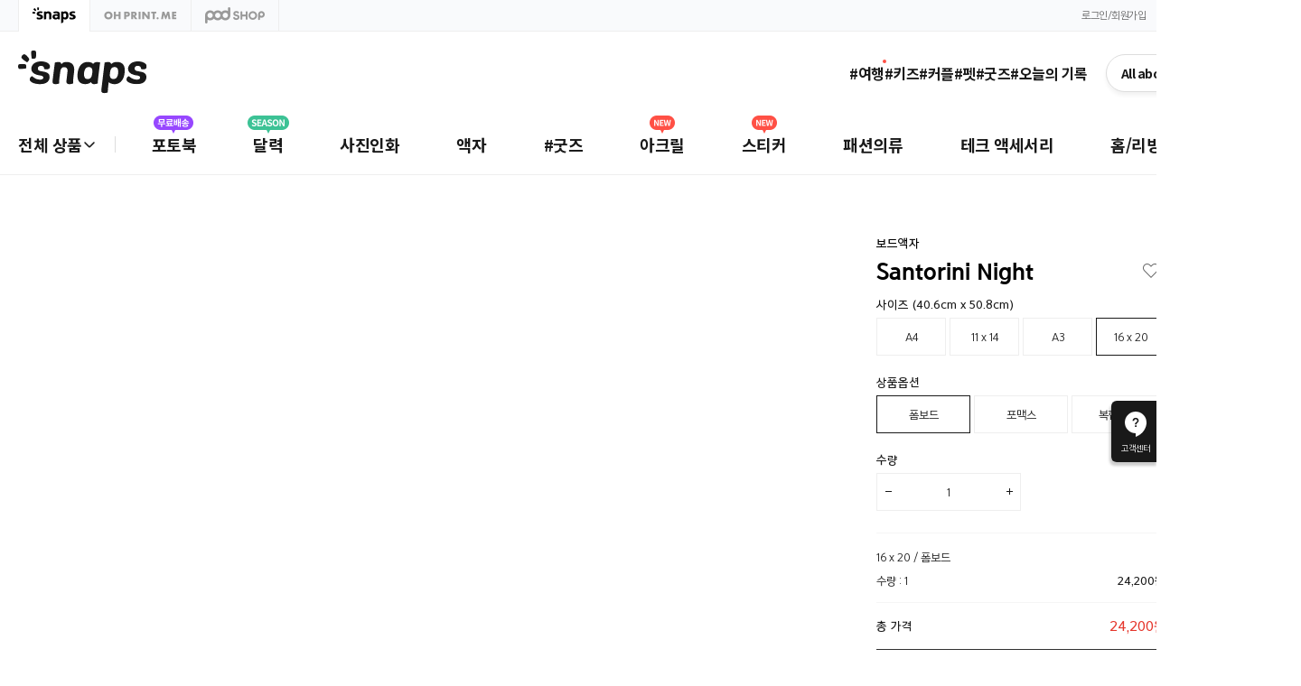

--- FILE ---
content_type: text/html
request_url: https://www.snaps.com/store/frame/search/BOARD/045021029278
body_size: 4400
content:
<!DOCTYPE html><html><head><meta charset="utf-8"><meta http-equiv="X-UA-Compatible" content="IE=edge"><meta name="robots" content="all"><meta name="viewport" content="width=1200,initial-scale=0.5,maximum-scale=1,minimum-scale=0.1,user-scalable=yes"><meta name="google-site-verification" content="ZmfsdI9dZGtPYZZymwx3ZIY4BfmSWelhjnHgJ_PLKpA"><meta name="naver-site-verification" content="4132588c8db903c60cf8f06c128431ee4e6cd803"><meta name="facebook-domain-verification" content="gauvw3ewgzvim9ezf6zgmi9f30sqha"><meta property="og:type" content="website"><meta property="og:url" content="https://www.snaps.com"><meta property="og:image" content="https://front-cdn.snaps.com/desktop/kor/images/common/share.png"><link rel="shortcut icon" type="image/x-icon" href="https://front-cdn.snaps.com/desktop/kor/images/common/favicon.ico"><link rel="preconnect" href="https://front-cdn.snaps.com/" crossorigin><link rel="preconnect" href="https://idc-cdn.snaps.com/" crossorigin><link rel="dns-prefetch" href="https://front-cdn.snaps.com/"><link rel="dns-prefetch" href="https://idc-cdn.snaps.com/"><link rel="preload" href="https://front-cdn.snaps.com/desktop/kor/fonts/snaps_YoonGothicH.woff2" as="font" type="font/woff2" crossorigin><link rel="preload" href="https://front-cdn.snaps.com/desktop/kor/fonts/snaps_YoonGothicB.woff2" as="font" type="font/woff2" crossorigin><link rel="preload" href="https://front-cdn.snaps.com/desktop/kor/fonts/snaps_YoonGothicM.woff2" as="font" type="font/woff2" crossorigin><!-- 젠데스크 버튼 및 채팅창이 뜨지 않도록 path 체크해서 동적으로 추가 --><script>if (
        !window.location.pathname.startsWith('/payment') &&
        !window.location.pathname.startsWith('/print') &&
        !window.location.pathname.startsWith('/callback') &&
        !window.location.pathname.startsWith('/fair') &&
        !window.location.pathname.startsWith('/editor') &&
        !window.location.pathname.startsWith('/editorX')
      ) {
        console.log('evergage', window.location.pathname);
        const script = document.createElement('script');
        script.type = 'text/javascript';
        script.id = 'ze-snippet';
        script.src = 'https://static.zdassets.com/ekr/snippet.js?key=95481a30-5e40-419e-a5ae-a0d53b0929e0';
        document.head.appendChild(script);
      }</script><!-- 
    <script src="//cdn.evgnet.com/beacon/e5568l55556pt3fmc3n3n3r091568809/webling_snaps/scripts/evergage.min.js"></script>
     --><title>Snaps</title><script>var ua=window.navigator.userAgent;if(ua.match(/Trident|MSIE/g)){var version="",trident=ua.match(/Trident\/(\d.\d)/i);if(trident)switch(trident[1]){case"3.0":version="7";break;case"4.0":version="8";break;case"5.0":version="9";break;case"6.0":version="10";break;default:version="11"}else new RegExp("MSIE ([0-9]{1,}[.0-9]{0,})").exec(ua)&&(version=parseFloat(RegExp.$1));Number(version)<11&&(window.location.href="/html/please.html")}</script><script type="application/ld+json">{
        "@context": "https://schema.org",
        "@id": "https://www.snaps.com/#organization",
        "@type": "Organization",
        "name": "Snaps",
        "url": "https://www.snaps.com",
        "logo": "https://front-cdn.snaps.com/common/images/logo_snaps_151x151.png",
        "contactPoint": [
          {
            "@type": "ContactPoint",
            "telephone": "+82-1577-4701",
            "contactType": "customer support",
            "areaServed": "KR",
            "availableLanguage": ["KO", "EN", "JA"]
          }
        ],
        "sameAs": [
          "https://www.facebook.com/snaps.official",
          "https://blog.naver.com/snaps1",
          "https://twitter.com/snaps_tweet",
          "https://itunes.apple.com/kr/app/id692816867",
          "https://play.google.com/store/apps/details?id=com.snaps.mobile.kr&hl=ko",
          "https://play.google.com/store/apps/details?id=com.snaps.mobile.kr&hl=ja"
        ]
      }</script><script type="application/ld+json">{
        "@context": "http://schema.org",
        "@type": "WebSite",
        "url": "https://www.snaps.com/"
      }</script><meta name="robots" content="all"><link href="/css/app.css" rel="stylesheet"><link as="script" href="/app.js" rel="preload"><link as="style" href="/css/app.css" rel="preload"><link as="style" href="/css/style.css" rel="preload"><link as="script" href="/style.120e921188200d13512f.js" rel="preload"></head><body><div id="react-root"></div><script type="text/javascript" src="/app.js"></script></body></html>

--- FILE ---
content_type: text/html; charset=utf-8
request_url: https://id.abr.ge/api/v2/third-party-cookie/identifier.html?requestID=851311339
body_size: 443
content:
<!DOCTYPE html>
<html>
<head><meta charset="utf-8"></head>
<body>

<pre>
    requestID: 851311339
    Reply: map[uuid:e2561349-d143-4dcd-9f96-198879d62498]
</pre>
<script>
    var message = {
        requestID: '851311339',
        
        reply: (document.cookie.indexOf('ab180ClientId=') !== -1) ? {"uuid":"e2561349-d143-4dcd-9f96-198879d62498"} : { error: 'Third party cookie is not supported' }
        
    }

    window.parent.postMessage(
        
        JSON.stringify(message)
        
    , '*');
</script>
</body>
</html>


--- FILE ---
content_type: image/svg+xml
request_url: https://front-cdn.snaps.com/desktop/kor/images/icon/svg/customer-w-2428.svg
body_size: 375
content:
<svg width="24" height="28" xmlns="http://www.w3.org/2000/svg"><g fill="none" fill-rule="evenodd"><path d="M0 0h24v28H0z"/><path d="M12.012 24H12C5.373 24 0 18.627 0 12S5.373 0 12 0s12 5.373 12 12v.151c.02 1.33-.231 11.076-12 15.849 0-1.472.005-2.811.012-4zm-3.44-13.853h1.714c0-.914.771-1.662 1.714-1.662s1.714.748 1.714 1.662c0 1.661-2.571 1.454-2.571 4.154h1.714c0-1.87 2.572-2.077 2.572-4.154 0-1.836-1.535-3.323-3.429-3.323S8.571 8.31 8.571 10.147zm2.64 6.91h1.714V15.35H11.21v1.705z" fill="#FFF"/></g></svg>

--- FILE ---
content_type: image/svg+xml
request_url: https://front-cdn.snaps.com/2025/icons/ic-cart.svg
body_size: 601
content:
<svg width="32" height="32" viewBox="0 0 32 32" fill="none" xmlns="http://www.w3.org/2000/svg">
<circle cx="13.5" cy="26.5" r="1.5" fill="#191919" stroke="#191919" stroke-width="2" stroke-linecap="round" stroke-linejoin="round"/>
<circle cx="23.5" cy="26.5" r="1.5" fill="#191919" stroke="#191919" stroke-width="2" stroke-linecap="round" stroke-linejoin="round"/>
<path d="M3 4H7.55C7.55 4 8.08682 6.43791 8.43079 8C9.11809 11.1213 10.0621 15.4083 10.6159 17.9233C10.8836 19.1391 11.9362 20 13.1514 20H24.3144C25.533 20 26.5881 19.1319 26.8524 17.9119L29 8" stroke="#191919" stroke-width="2.5" stroke-linecap="round" stroke-linejoin="round"/>
<path d="M29 8H9" stroke="#191919" stroke-width="2.5" stroke-linecap="round" stroke-linejoin="round"/>
</svg>


--- FILE ---
content_type: application/javascript
request_url: https://www.snaps.com/store-search-detail-frame.82b183f9d9c87f1dafd9.js
body_size: 16053
content:
(window.webpackJsonp=window.webpackJsonp||[]).push([[401],{1668:function(e,t,r){var n,o,a,i;i=function(e,t,r,n,o,a,i,c,l,u,s,f,p,d){"use strict";function m(e){return e&&e.__esModule?e:{default:e}}function y(e){if("function"!=typeof WeakMap)return null;var t=new WeakMap,r=new WeakMap;return(y=function(e){return e?r:t})(e)}function g(e,t){if(!t&&e&&e.__esModule)return e;if(null===e||"object"!=typeof e&&"function"!=typeof e)return{default:e};var r=y(t);if(r&&r.has(e))return r.get(e);var n={__proto__:null},o=Object.defineProperty&&Object.getOwnPropertyDescriptor;for(var a in e)if("default"!==a&&Object.prototype.hasOwnProperty.call(e,a)){var i=o?Object.getOwnPropertyDescriptor(e,a):null;i&&(i.get||i.set)?Object.defineProperty(n,a,i):n[a]=e[a]}return n.default=e,r&&r.set(e,n),n}Object.defineProperty(e,"__esModule",{value:!0}),Object.defineProperty(e,"default",{enumerable:!0,get:function(){return h}}),t=g(t),n=m(n),o=m(o),a=m(a),i=m(i);var b=n.default.div.withConfig({displayName:"SearchDetail__Wrap"})(["width:1140px;margin:0 auto;padding-top:70px;padding-bottom:120px;"]);function h(e){var n=(0,r.useDispatch)(),m=e.match.params,y=m.productOption,g=m.templateCode;return(0,r.useSelector)((function(e){return e.locale.locale})),(0,t.useEffect)((function(){return n((0,s.resetFrameArtWorkDetailPage)()),n((0,c.resetFrameArtWorkDetailOptions)()),n((0,l.resetFrameArtWorkDetailProductList)()),n((0,c.fetchFrameArtWorkDetailOptions)(y,g)),n((0,l.fetchFrameArtWorkDetailProductList)(y,g)),function(){n((0,s.resetFrameArtWorkDetailPage)()),n((0,c.resetFrameArtWorkDetailOptions)()),n((0,l.resetFrameArtWorkDetailProductList)()),n((0,u.resetFrameArtWorkDetailShowCase)()),n((0,f.resetTemplateItem)()),n((0,p.resetProductOptions)()),n((0,d.resetProductSpec)())}}),[y,g]),t.default.createElement(b,null,t.default.createElement(o.default,{category:"frame",productOption:y}),t.default.createElement(a.default,{templateCode:g,productOption:y}),t.default.createElement(i.default,{productOption:y,templateCode:g}))}},"object"==typeof e.exports?i(t,r(0),r(26),r(18),r(2501),r(2516),r(2517),r(727),r(746),r(728),r(718),r(707),r(678),r(688)):(o=[t,r(0),r(26),r(18),r(2501),r(2516),r(2517),r(727),r(746),r(728),r(718),r(707),r(678),r(688)],void 0===(a="function"==typeof(n=i)?n.apply(t,o):n)||(e.exports=a))},1718:function(e,t,r){var n,o,a,i;i=function(e,t){"use strict";function r(e,t,r){return t in e?Object.defineProperty(e,t,{value:r,enumerable:!0,configurable:!0,writable:!0}):e[t]=r,e}function n(e){for(var t=1;t<arguments.length;t++){var n=null!=arguments[t]?arguments[t]:{},o=Object.keys(n);"function"==typeof Object.getOwnPropertySymbols&&(o=o.concat(Object.getOwnPropertySymbols(n).filter((function(e){return Object.getOwnPropertyDescriptor(n,e).enumerable})))),o.forEach((function(t){r(e,t,n[t])}))}return e}Object.defineProperty(e,"__esModule",{value:!0}),function(e,t){for(var r in t)Object.defineProperty(e,r,{enumerable:!0,get:Object.getOwnPropertyDescriptor(t,r).get})}(e,{get bigin_add_to_cart(){return c},get bigin_view_item(){return i},get convertCode(){return a}});var o=window.dataLayer||[],a=function(e){switch((e||"00000000000000").substring(0,10)){case"0080010001":case"0080050001":case"0080050002":case"0080050003":case"0080050005":case"0080050008":case"0080050009":case"0080050018":case"0080090006":case"0080090007":case"0080090008":case"0080090009":case"0080090010":case"0080090011":case"0080090013":case"0080090014":case"0080090015":case"0080090016":case"0080090017":case"0080090018":case"0080090019":case"0080090020":return"print";case"0080060002":case"0080060004":case"0080060006":case"0080060007":case"0080060009":case"0080060010":case"0080060013":case"0080060014":case"0080060015":case"0080060016":case"0080060017":case"0080060018":case"0080060019":case"0080060020":case"0080060021":case"0080060022":case"0080060023":case"0080060030":case"0080080007":return"book";case"0080070003":case"0080070004":case"0080070005":case"0080070006":case"0080070007":case"0080070008":case"0080070009":case"0080070010":case"0080070011":case"0080070012":return"calendar";case"0080080008":case"0080080009":case"0080080010":case"0080080011":case"0080080012":case"0080080013":case"0080080014":case"0080080017":case"0080080018":case"0080080019":case"0080080020":case"0080080021":case"0080080022":case"0080080023":case"0080080024":case"0080081007":case"0080081008":case"0080081011":return"frame";case"0080090021":case"0080090022":case"0080120003":case"0080120004":case"0080210001":case"0080220001":case"0080220002":case"0080220003":case"0080220004":return"fancy";case"0080120002":return"sticker";case"0080230001":case"0080230002":case"0080230003":return"gift";case"0080240000":case"0080240001":case"0080240002":case"0080240003":case"0080270001":case"0080270002":case"0080280001":case"0080280002":case"0080280003":case"0080290001":case"0080290002":case"0080290003":case"0080290004":return"phoneCase";case"0080250001":return"accessory";case"0080260001":case"0080260002":return"card";case"0080280004":case"0080280005":case"0080280006":case"0080280007":case"0080280008":return"goods";case"0080300001":case"0080300002":case"0080300003":case"0080300004":case"0080300005":case"0080300006":case"0080300007":return"apparel";case"0080310001":return"homeDeco";default:return""}},i=function(e){l({event:"bigin_view_item",id:e.category,name:e.category,price:e.price||0,thumbnail:[],brand:"",category:e.category})},c=function(e){l({event:"bigin_cart_add",id:e.category,name:e.category,price:e.price||0,thumbnail:[],brand:"",category:e.category})},l=function(e){t.isProductionService?o.push(n({},e)):console.log("bigin :: ",n({},e))}},"object"==typeof e.exports?i(t,r(14)):(o=[t,r(14)],void 0===(a="function"==typeof(n=i)?n.apply(t,o):n)||(e.exports=a))},1719:function(e,t,r){var n,o,a,i;i=function(e,t,r,n){"use strict";function o(e,t,r){return t in e?Object.defineProperty(e,t,{value:r,enumerable:!0,configurable:!0,writable:!0}):e[t]=r,e}function a(e){return e&&e.__esModule?e:{default:e}}function i(e){if("function"!=typeof WeakMap)return null;var t=new WeakMap,r=new WeakMap;return(i=function(e){return e?r:t})(e)}function c(e,t){if(!t&&e&&e.__esModule)return e;if(null===e||"object"!=typeof e&&"function"!=typeof e)return{default:e};var r=i(t);if(r&&r.has(e))return r.get(e);var n={__proto__:null},o=Object.defineProperty&&Object.getOwnPropertyDescriptor;for(var a in e)if("default"!==a&&Object.prototype.hasOwnProperty.call(e,a)){var c=o?Object.getOwnPropertyDescriptor(e,a):null;c&&(c.get||c.set)?Object.defineProperty(n,a,c):n[a]=e[a]}return n.default=e,r&&r.set(e,n),n}Object.defineProperty(e,"__esModule",{value:!0}),Object.defineProperty(e,"default",{enumerable:!0,get:function(){return u}}),t=c(t),r=a(r),n=a(n);var l=r.default.div.withConfig({displayName:"StoreShowCaseSwiper__SwiperContainer"})(["width:752px;height:752px;overflow:hidden;.swiper-wrapper{position:relative;display:flex;flex-direction:row;> .swiper-slide{position:relative;}}.swiper-container{width:100%;height:100%;margin:0 auto;position:relative;overflow:hidden;padding:0;z-index:0;> .swiper-wrapper{width:100%;height:100%;}}.swiper-slide-active{height:auto !important;}.swiper-button-prev,.swiper-button-next{position:absolute;width:40px;z-index:10;top:50%;margin-top:-21px;cursor:pointer;}.swiper-button-prev{left:10px;:before{content:'';width:40px;height:40px;background:url('https://front-cdn.snaps.com/desktop/kor/images/icon/svg/leftbtn-4040.svg') no-repeat;overflow:hidden;display:inline-block;}&:hover{:before{content:'';width:40px;height:40px;background:url('https://front-cdn.snaps.com/desktop/kor/images/icon/svg/leftbtn-4040-over.svg') no-repeat;overflow:hidden;display:inline-block;}}}.swiper-button-next{right:10px;:before{content:'';width:40px;height:40px;background:url('https://front-cdn.snaps.com/desktop/kor/images/icon/svg/rightbtn-4040.svg') no-repeat;overflow:hidden;display:inline-block;}&:hover{:before{content:'';width:40px;height:40px;background:url('https://front-cdn.snaps.com/desktop/kor/images/icon/svg/rightbtn-4040-over.svg') no-repeat;overflow:hidden;display:inline-block;}}}.swiper-button-disabled{opacity:0.35;cursor:auto;pointer-events:none;}.swiper-pagination{display:none !important;}.swiper-button-prev::after,.swiper-button-next::after{display:none !important;}"]);function u(e){var r=(0,t.useRef)(null),a=e.children,i=e.onChangeSwiperIndex,c=e.swiperIndex,u=e.style,s=(0,t.useRef)(i);return(0,t.useEffect)((function(){s.current=i}),[i]),(0,t.useEffect)((function(){if(r.current){var e=r.current.swiper,t=function(){s.current(r.current.swiper.activeIndex)};return e.on("slideChange",t),function(){"function"==typeof e.off&&e.off("slideChange",t)}}}),[]),(0,t.useEffect)((function(){r.current&&r.current.swiper.slideTo(c)}),[c]),t.default.createElement(l,{style:u},t.default.createElement(n.default,function(e){for(var t=1;t<arguments.length;t++){var r=null!=arguments[t]?arguments[t]:{},n=Object.keys(r);"function"==typeof Object.getOwnPropertySymbols&&(n=n.concat(Object.getOwnPropertySymbols(r).filter((function(e){return Object.getOwnPropertyDescriptor(r,e).enumerable})))),n.forEach((function(t){o(e,t,r[t])}))}return e}({ref:r},{pagination:{el:".swiper-pagination",clickable:!0},loop:!1,navigation:{nextEl:".swiper-button-next",prevEl:".swiper-button-prev"},shouldSwiperUpdate:!0}),a))}},"object"==typeof e.exports?i(t,r(0),r(18),r(1723)):(o=[t,r(0),r(18),r(1723)],void 0===(a="function"==typeof(n=i)?n.apply(t,o):n)||(e.exports=a))},1726:function(e,t,r){var n,o,a,i;i=function(e,t,r){"use strict";function n(e){return e&&e.__esModule?e:{default:e}}function o(){try{var e=(0,t.useLocation)().search;return r.default.parse(e)}catch(e){return{}}}Object.defineProperty(e,"__esModule",{value:!0}),Object.defineProperty(e,"default",{enumerable:!0,get:function(){return o}}),r=n(r)},"object"==typeof e.exports?i(t,r(45),r(687)):(o=[t,r(45),r(687)],void 0===(a="function"==typeof(n=i)?n.apply(t,o):n)||(e.exports=a))},1953:function(e,t,r){var n,o,a,i;i=function(e,t,r){"use strict";function n(e){return e&&e.__esModule?e:{default:e}}Object.defineProperty(e,"__esModule",{value:!0}),function(e,t){for(var r in t)Object.defineProperty(e,r,{enumerable:!0,get:Object.getOwnPropertyDescriptor(t,r).get})}(e,{get IMAGE_TARGET_TYPE(){return o},get default(){return i}}),t=n(t),r=n(r);var o={STORE_LIST:"STORE_LIST",STORE_DETAIL_0:"STORE_DETAIL_0",STORE_DETAIL_1:"STORE_DETAIL_1"},a={STORE_LIST:"store_list",STORE_DETAIL_0:"store_detail_0",STORE_DETAIL_1:"store_detail_1"};function i(e,n){var i=n.productOption,c=n.productCode,l=n.templateCode,u=n.paperCode,s=n.displayBackground,f=n.frameUseType,p=n.frameColor,d=n.frameOptionType,m=n.isFreeSize,y=n.millimeterWidth,g=n.millimeterHeight,b=u||"023007",h=a[e]||o.STORE_LIST,v=t.default[f]||"wall",w=e===o.STORE_DETAIL_1?"png":"jpg",O=r.default[p];return"METAL"===i&&(O="191008"===d?"brush":"white"),m?"".concat("https://product-image.snaps.com","/").concat(c,"/").concat(l,"/").concat(b,"/000000/").concat(h,"/").concat(s,",").concat(v,",").concat(O,",").concat(y,"x").concat(g,".").concat(w):"".concat("https://product-image.snaps.com","/").concat(c,"/").concat(l,"/").concat(b,"/000000/").concat(h,"/").concat(s,",").concat(v,",").concat(O,".").concat(w)}},"object"==typeof e.exports?i(t,r(1970),r(1971)):(o=[t,r(1970),r(1971)],void 0===(a="function"==typeof(n=i)?n.apply(t,o):n)||(e.exports=a))},1970:function(e,t,r){var n,o,a,i;i=function(e){"use strict";Object.defineProperty(e,"__esModule",{value:!0}),Object.defineProperty(e,"default",{enumerable:!0,get:function(){return t}});var t={312001:"desk",312002:"wall"}},"object"==typeof e.exports?i(t):(o=[t],void 0===(a="function"==typeof(n=i)?n.apply(t,o):n)||(e.exports=a))},1971:function(e,t,r){var n,o,a,i;i=function(e){"use strict";Object.defineProperty(e,"__esModule",{value:!0}),Object.defineProperty(e,"default",{enumerable:!0,get:function(){return t}});var t={191017:"natural",191018:"walnut",191019:"black",191022:"",191007:"white",191020:"silver",191021:"gold"}},"object"==typeof e.exports?i(t):(o=[t],void 0===(a="function"==typeof(n=i)?n.apply(t,o):n)||(e.exports=a))},1985:function(e,t,r){var n,o,a,i;i=function(e,t,r,n){"use strict";function o(e){return e&&e.__esModule?e:{default:e}}Object.defineProperty(e,"__esModule",{value:!0}),Object.defineProperty(e,"default",{enumerable:!0,get:function(){return i}}),t=o(t),r=o(r);var a=(n=o(n)).default.div.withConfig({displayName:"CommonSwiper__Wrap"})(["> .swiper-container{overflow:hidden;position:relative;&:hover{> .swiper-button-prev{opacity:0.7;}> .swiper-button-next{opacity:0.7;}}> .swiper-pagination{width:100%;display:flex;flex-direction:row;align-items:center;justify-content:center;position:absolute;bottom:30px;text-align:center;transform:translateZ(0);z-index:10;> .swiper-pagination-bullet{cursor:pointer;width:8px;height:8px;display:inline-block;border-radius:100%;background:transparent;border:1px solid #999;margin-right:8px;&:last-child{margin-right:0px;}&.swiper-pagination-bullet-active{background:#999;}}}> .swiper-wrapper{position:relative;width:100%;height:100%;z-index:1;display:flex;transition-property:transform;box-sizing:content-box;> .swiper-slide{flex-shrink:0;position:relative;transition-property:transform;}}> .swiper-button-disabled{opacity:0.35;}> .swiper-button-prev{cursor:pointer;transition:opacity 300ms ease-out;opacity:0;position:absolute;top:0;left:0px;width:40px;height:100%;background-color:transparent;z-index:10;display:flex;flex-direction:column;justify-content:center;&:before{content:'';width:40px;height:40px;border-radius:100%;background:url(https://global-snaps-static-resource.s3.ap-northeast-2.amazonaws.com/desktop/kor/images/icon/png/arrow-previous.png) no-repeat;background-size:cover;box-shadow:0 2px 4px 0 rgba(0,0,0,0.2);overflow:hidden;display:inline-block;}}> .swiper-button-next{cursor:pointer;transition:opacity 300ms ease-out;opacity:0;position:absolute;top:0;right:0px;width:40px;height:100%;background-color:transparent;z-index:10;display:flex;flex-direction:column;justify-content:center;&:before{content:'';width:40px;height:40px;background:url(https://global-snaps-static-resource.s3.ap-northeast-2.amazonaws.com/desktop/kor/images/icon/png/arrow-next.png) no-repeat;background-size:cover;border-radius:100%;box-shadow:0 2px 4px 0 rgba(0,0,0,0.2);overflow:hidden;display:inline-block;}}}"]);function i(e){var n=e.children,o={slidesPerView:e.slidePerView,spaceBetween:20,navigation:{nextEl:".swiper-button-next",prevEl:".swiper-button-prev"},shouldSwiperUpdate:!0};return t.default.createElement(a,null,t.default.createElement(r.default,o,n))}},"object"==typeof e.exports?i(t,r(0),r(1723),r(18)):(o=[t,r(0),r(1723),r(18)],void 0===(a="function"==typeof(n=i)?n.apply(t,o):n)||(e.exports=a))},2501:function(e,t,r){var n,o,a,i;i=function(e,t,r,n,o){"use strict";function a(e,t){(null==t||t>e.length)&&(t=e.length);for(var r=0,n=new Array(t);r<t;r++)n[r]=e[r];return n}function i(e,t,r){return t in e?Object.defineProperty(e,t,{value:r,enumerable:!0,configurable:!0,writable:!0}):e[t]=r,e}function c(e){return e&&e.__esModule?e:{default:e}}function l(e){if("function"!=typeof WeakMap)return null;var t=new WeakMap,r=new WeakMap;return(l=function(e){return e?r:t})(e)}function u(e,t){if(!t&&e&&e.__esModule)return e;if(null===e||"object"!=typeof e&&"function"!=typeof e)return{default:e};var r=l(t);if(r&&r.has(e))return r.get(e);var n={__proto__:null},o=Object.defineProperty&&Object.getOwnPropertyDescriptor;for(var a in e)if("default"!==a&&Object.prototype.hasOwnProperty.call(e,a)){var i=o?Object.getOwnPropertyDescriptor(e,a):null;i&&(i.get||i.set)?Object.defineProperty(n,a,i):n[a]=e[a]}return n.default=e,r&&r.set(e,n),n}function s(e,t){return function(e){if(Array.isArray(e))return e}(e)||function(e,t){var r=null==e?null:"undefined"!=typeof Symbol&&e[Symbol.iterator]||e["@@iterator"];if(null!=r){var n,o,a=[],i=!0,c=!1;try{for(r=r.call(e);!(i=(n=r.next()).done)&&(a.push(n.value),!t||a.length!==t);i=!0);}catch(e){c=!0,o=e}finally{try{i||null==r.return||r.return()}finally{if(c)throw o}}return a}}(e,t)||function(e,t){if(e){if("string"==typeof e)return a(e,t);var r=Object.prototype.toString.call(e).slice(8,-1);return"Object"===r&&e.constructor&&(r=e.constructor.name),"Map"===r||"Set"===r?Array.from(r):"Arguments"===r||/^(?:Ui|I)nt(?:8|16|32)(?:Clamped)?Array$/.test(r)?a(e,t):void 0}}(e,t)||function(){throw new TypeError("Invalid attempt to destructure non-iterable instance.\\nIn order to be iterable, non-array objects must have a [Symbol.iterator]() method.")}()}Object.defineProperty(e,"__esModule",{value:!0}),Object.defineProperty(e,"default",{enumerable:!0,get:function(){return p}}),t=u(t),r=c(r),n=c(n),o=c(o);var f=r.default.section.withConfig({displayName:"ShowCaseAndOptions__Wrap"})(["display:flex;flex-direction:row;align-items:flex-start;justify-content:space-between;margin-bottom:70px;"]);function p(e){var r=s((0,t.useState)(0),2),a=r[0],c=r[1];return t.default.createElement(f,null,t.default.createElement(n.default,{mainImageIndex:a,setMainImageIndex:c}),t.default.createElement(o.default,function(e){for(var t=1;t<arguments.length;t++){var r=null!=arguments[t]?arguments[t]:{},n=Object.keys(r);"function"==typeof Object.getOwnPropertySymbols&&(n=n.concat(Object.getOwnPropertySymbols(r).filter((function(e){return Object.getOwnPropertyDescriptor(r,e).enumerable})))),n.forEach((function(t){i(e,t,r[t])}))}return e}({onChange:function(){c(0)}},e)))}},"object"==typeof e.exports?i(t,r(0),r(18),r(2502),r(2503)):(o=[t,r(0),r(18),r(2502),r(2503)],void 0===(a="function"==typeof(n=i)?n.apply(t,o):n)||(e.exports=a))},2502:function(e,t,r){var n,o,a,i;i=function(e,t,r,n,o,a,i,c,l){"use strict";function u(e,t){(null==t||t>e.length)&&(t=e.length);for(var r=0,n=new Array(t);r<t;r++)n[r]=e[r];return n}function s(e){return e&&e.__esModule?e:{default:e}}function f(e){if("function"!=typeof WeakMap)return null;var t=new WeakMap,r=new WeakMap;return(f=function(e){return e?r:t})(e)}function p(e,t){if(!t&&e&&e.__esModule)return e;if(null===e||"object"!=typeof e&&"function"!=typeof e)return{default:e};var r=f(t);if(r&&r.has(e))return r.get(e);var n={__proto__:null},o=Object.defineProperty&&Object.getOwnPropertyDescriptor;for(var a in e)if("default"!==a&&Object.prototype.hasOwnProperty.call(e,a)){var i=o?Object.getOwnPropertyDescriptor(e,a):null;i&&(i.get||i.set)?Object.defineProperty(n,a,i):n[a]=e[a]}return n.default=e,r&&r.set(e,n),n}function d(e,t){return function(e){if(Array.isArray(e))return e}(e)||function(e,t){var r=null==e?null:"undefined"!=typeof Symbol&&e[Symbol.iterator]||e["@@iterator"];if(null!=r){var n,o,a=[],i=!0,c=!1;try{for(r=r.call(e);!(i=(n=r.next()).done)&&(a.push(n.value),!t||a.length!==t);i=!0);}catch(e){c=!0,o=e}finally{try{i||null==r.return||r.return()}finally{if(c)throw o}}return a}}(e,t)||y(e,t)||function(){throw new TypeError("Invalid attempt to destructure non-iterable instance.\\nIn order to be iterable, non-array objects must have a [Symbol.iterator]() method.")}()}function m(e){return function(e){if(Array.isArray(e))return u(e)}(e)||function(e){if("undefined"!=typeof Symbol&&null!=e[Symbol.iterator]||null!=e["@@iterator"])return Array.from(e)}(e)||y(e)||function(){throw new TypeError("Invalid attempt to spread non-iterable instance.\\nIn order to be iterable, non-array objects must have a [Symbol.iterator]() method.")}()}function y(e,t){if(e){if("string"==typeof e)return u(e,t);var r=Object.prototype.toString.call(e).slice(8,-1);return"Object"===r&&e.constructor&&(r=e.constructor.name),"Map"===r||"Set"===r?Array.from(r):"Arguments"===r||/^(?:Ui|I)nt(?:8|16|32)(?:Clamped)?Array$/.test(r)?u(e,t):void 0}}Object.defineProperty(e,"__esModule",{value:!0}),Object.defineProperty(e,"default",{enumerable:!0,get:function(){return O}}),t=p(t),o=s(o),a=s(a),c=p(c),l=s(l);var g=o.default.div.withConfig({displayName:"ShowCase__Wrap"})(["width:752px;> .skeleton{width:100%;padding-bottom:100%;background-color:#fafafa;}> .main-image-wrap{position:relative;width:100%;height:100%;margin-bottom:24px;> img{position:absolute;top:0;left:0;width:100%;height:100%;}}> .thumbnail-image-list{display:flex;flex-display:row;align-items:center;justify-content:center;> .thumbnail-image-item{margin-right:8px;&:last-child{margin-right:0px;}&:hover{outline:1px solid #191919;}&.active{outline:1px solid #191919;}> .btn-thumbnail{position:relative;cursor:pointer;width:73px;padding-bottom:73px;> .detail-image-wrap{position:absolute;top:0;left:0;width:100%;height:100%;display:flex;flex-direction:column;align-items:center;justify-content:center;background-color:#fafafa;> img{width:76.0638%;height:76.0638%;}}> img{position:absolute;top:0;left:0;width:100%;height:100%;}}}}"]),b=o.default.div.withConfig({displayName:"ShowCase__StyledMainShowCaseImageItem"})(["width:752px;height:752px;flex-shrink:0;position:relative;> img{width:100%;height:100%;}"]),h=function(e){var r=e.url,n=e.className;return t.default.createElement(b,{className:n},t.default.createElement("img",{src:r,alt:"show case main image"}))},v=o.default.div.withConfig({displayName:"ShowCase__StyledMainDetailShowCaseImageItem"})(["flex-shrink:0;position:relative;width:752px;height:752px;background-color:#fafafa;display:flex;flex-direction:column;align-items:center;justify-content:center;> img{width:76.0638%;height:76.0638%;}"]),w=function(e){var r=e.url,n=e.className;return t.default.createElement(v,{className:n},t.default.createElement("img",{src:r,alt:"show case main image"}))};function O(e){var o=(0,r.useDispatch)(),u=e.mainImageIndex,s=e.setMainImageIndex,f=d((0,t.useState)([]),2),p=f[0],y=f[1],b=(0,n.useParams)(),v=b.productOption,O=b.templateCode,_=(0,r.useSelector)((function(e){return e.frameArtWork.detail.page.selectedTemplate})),x=(0,r.useSelector)((function(e){return e.frameArtWork.detail.productList.list})),E=(0,r.useSelector)((function(e){return e.frameArtWork.detail.productList.status})),P=(0,r.useSelector)((function(e){return e.frameArtWork.detail.showCase.list})),j=(0,r.useSelector)((function(e){return e.frameArtWork.detail.showCase.status}));if((0,t.useEffect)((function(){if(E===a.default.SUCCESS){var e=d(x,1)[0];o((0,i.fetchFrameArtWorkDetailShowCase)({templateCode:O,productCode:e.productCode,paperCode:v}))}}),[E]),(0,t.useEffect)((function(){if(j===a.default.SUCCESS&&_&&_.templateCode){var e=_.productCode,t=_.paperCode,r=_.displayBackground,n=_.frameUseType,o=_.frameColor,i=_.frameOptionType;y([(0,c.default)(c.IMAGE_TARGET_TYPE.STORE_DETAIL_0,{productOption:v,productCode:e,templateCode:_.templateCode,paperCode:t,displayBackground:r,frameUseType:n,frameColor:o,frameOptionType:i,isFreeSize:!!_.productFreeSize,millimeterHeight:_.editorInfo.millimeterHeight,millimeterWidth:_.editorInfo.millimeterWidth}),(0,c.default)(c.IMAGE_TARGET_TYPE.STORE_DETAIL_1,{productOption:v,productCode:e,templateCode:_.templateCode,paperCode:t,displayBackground:r,frameUseType:n,frameColor:o,frameOptionType:i})].concat(m(P)))}}),[j,_]),j!==a.default.SUCCESS)return t.default.createElement(g,null,t.default.createElement("div",{className:"skeleton"}));var S=function(e){return function(){return s(e)}},k=function(e){s(e)};return t.default.createElement(g,null,t.default.createElement("div",{className:"main-image-wrap"},t.default.createElement(l.default,{swiperIndex:u,onChangeSwiperIndex:k},p.map((function(e,r){return 1===r?t.default.createElement(w,{key:"show-case-".concat(r),url:e}):t.default.createElement(h,{key:"show-case-".concat(r),url:e})})))),t.default.createElement("ul",{className:"thumbnail-image-list"},p.map((function(e,r){var n=r===u,o=1===r;return t.default.createElement("li",{key:"thumbnail-image-item-".concat(r),className:"thumbnail-image-item ".concat(n?"active":"")},t.default.createElement("button",{className:"btn-thumbnail",onClick:S(r)},o?t.default.createElement("div",{className:"detail-image-wrap"},t.default.createElement("img",{src:e,alt:"item"})):t.default.createElement("img",{src:e,alt:"item"})))}))))}},"object"==typeof e.exports?i(t,r(0),r(26),r(45),r(18),r(20),r(728),r(1953),r(1719)):(o=[t,r(0),r(26),r(45),r(18),r(20),r(728),r(1953),r(1719)],void 0===(a="function"==typeof(n=i)?n.apply(t,o):n)||(e.exports=a))},2503:function(e,t,r){var n,o,a,i;i=function(e,t,r,n,o,a,i,c,l,u,s,f,p,d,m,y,g,b,h,v,w,O,_,x,E,P,j){"use strict";function S(e,t){(null==t||t>e.length)&&(t=e.length);for(var r=0,n=new Array(t);r<t;r++)n[r]=e[r];return n}function k(e,t,r){return t in e?Object.defineProperty(e,t,{value:r,enumerable:!0,configurable:!0,writable:!0}):e[t]=r,e}function C(e){return e&&e.__esModule?e:{default:e}}function A(e){if("function"!=typeof WeakMap)return null;var t=new WeakMap,r=new WeakMap;return(A=function(e){return e?r:t})(e)}function T(e,t){if(!t&&e&&e.__esModule)return e;if(null===e||"object"!=typeof e&&"function"!=typeof e)return{default:e};var r=A(t);if(r&&r.has(e))return r.get(e);var n={__proto__:null},o=Object.defineProperty&&Object.getOwnPropertyDescriptor;for(var a in e)if("default"!==a&&Object.prototype.hasOwnProperty.call(e,a)){var i=o?Object.getOwnPropertyDescriptor(e,a):null;i&&(i.get||i.set)?Object.defineProperty(n,a,i):n[a]=e[a]}return n.default=e,r&&r.set(e,n),n}function D(e){for(var t=1;t<arguments.length;t++){var r=null!=arguments[t]?arguments[t]:{},n=Object.keys(r);"function"==typeof Object.getOwnPropertySymbols&&(n=n.concat(Object.getOwnPropertySymbols(r).filter((function(e){return Object.getOwnPropertyDescriptor(r,e).enumerable})))),n.forEach((function(t){k(e,t,r[t])}))}return e}function N(e,t){return t=null!=t?t:{},Object.getOwnPropertyDescriptors?Object.defineProperties(e,Object.getOwnPropertyDescriptors(t)):function(e,t){var r=Object.keys(e);if(Object.getOwnPropertySymbols){var n=Object.getOwnPropertySymbols(e);t&&(n=n.filter((function(t){return Object.getOwnPropertyDescriptor(e,t).enumerable}))),r.push.apply(r,n)}return r}(Object(t)).forEach((function(r){Object.defineProperty(e,r,Object.getOwnPropertyDescriptor(t,r))})),e}function M(e,t){return function(e){if(Array.isArray(e))return e}(e)||function(e,t){var r=null==e?null:"undefined"!=typeof Symbol&&e[Symbol.iterator]||e["@@iterator"];if(null!=r){var n,o,a=[],i=!0,c=!1;try{for(r=r.call(e);!(i=(n=r.next()).done)&&(a.push(n.value),!t||a.length!==t);i=!0);}catch(e){c=!0,o=e}finally{try{i||null==r.return||r.return()}finally{if(c)throw o}}return a}}(e,t)||W(e,t)||function(){throw new TypeError("Invalid attempt to destructure non-iterable instance.\\nIn order to be iterable, non-array objects must have a [Symbol.iterator]() method.")}()}function I(e){return function(e){if(Array.isArray(e))return S(e)}(e)||function(e){if("undefined"!=typeof Symbol&&null!=e[Symbol.iterator]||null!=e["@@iterator"])return Array.from(e)}(e)||W(e)||function(){throw new TypeError("Invalid attempt to spread non-iterable instance.\\nIn order to be iterable, non-array objects must have a [Symbol.iterator]() method.")}()}function W(e,t){if(e){if("string"==typeof e)return S(e,t);var r=Object.prototype.toString.call(e).slice(8,-1);return"Object"===r&&e.constructor&&(r=e.constructor.name),"Map"===r||"Set"===r?Array.from(r):"Arguments"===r||/^(?:Ui|I)nt(?:8|16|32)(?:Clamped)?Array$/.test(r)?S(e,t):void 0}}Object.defineProperty(e,"__esModule",{value:!0}),Object.defineProperty(e,"default",{enumerable:!0,get:function(){return G}}),t=T(t),o=C(o),a=C(a),i=C(i),c=C(c),l=C(l),u=C(u),s=C(s),f=C(f),w=C(w);var R=o.default.div.withConfig({displayName:"Options__Wrap"})(["width:320px;display:flex;flex-direction:column;align-items:flex-start;> .product-option-name{display:flex;flex-display:row;align-items:center;justify-content:flex-start;margin-bottom:8px;> span{font-family:YoonGothicPro760;font-size:12px;color:#000;}}> .template-name-wrap{width:100%;display:flex;flex-direction:row;align-items:center;justify-content:space-between;margin-bottom:16px;> .template-name{font-family:YoonGothicPro780;font-size:22px;color:#000;}> .btn-liked{}}> .template-description{font-family:YoonGothicPro740;font-size:12px;line-height:20px;color:#666;margin-bottom:24px;}"]);function G(e){var o=(0,r.useDispatch)(),S=e.onChange,C=e.category,A=M((0,t.useState)(!1),2),T=A[0],W=A[1],G=(0,n.useParams)().productOption,L=(0,r.useSelector)((function(e){return e.locale.locale})),U=(0,r.useSelector)((function(e){return e.frameArtWork.detail.productList.status})),z=(0,r.useSelector)((function(e){return e.frameArtWork.detail.productList.list})),F=(0,r.useSelector)((function(e){return e.frameArtWork.detail.options.validOptions})),Y=(0,r.useSelector)((function(e){return e.frameArtWork.detail.options.status})),B=(0,r.useSelector)((function(e){return e.frameArtWork.detail.page.selectedTemplate})),V=U===a.default.SUCCESS&&Y===a.default.SUCCESS,q=(0,g.getI18n)(L,"STORE.FRAME_ART_WORK.PRODUCT_OPTION.".concat(G)),K=(0,r.useSelector)((function(e){return e.frameArtWork.detail.page.otherOptions.quantity})),$=(0,r.useSelector)((function(e){return e.frameArtWork.detail.options.productKeyMap})),H=(0,w.default)().productCode,J=(0,t.useRef)(0);(0,t.useEffect)((function(){return function(){o((0,_.resetTemplateItem)()),o((0,x.resetProductOptions)()),o((0,E.resetProductSpec)())}}),[]),(0,t.useEffect)((function(){if(!(J.current>0)&&B&&0!==Object.entries(B).length){J.current+=1;var e=B.sellPrice+B.optionSellPrice+B.optionSellPrice1+B.optionSellPrice2+B.optionSellPrice3+B.optionSellPrice4,t=(0,P.GTM_V4_PRODUCT_CATEGORY2)("".concat(C,"/").concat(G),"src/components/store/Frame/SearchDetail/index.tsx");(0,O.gtmV4_view_item)({currency:L,gaData:t,price:e}),(0,j.bigin_view_item)({category:C,subCategory:C,price:e})}}),[B]),(0,t.useEffect)((function(){if(U===a.default.SUCCESS){var e=function(e,t){try{if(!t)return e[0];var r=M(e.filter((function(e){return e.productCode===t})),1)[0];return r||e[0]}catch(e){}return{}}(z,H);o((0,y.updateFrameArtWorkDetailPage)({selectedTemplate:e})),W(e.liked),Y===a.default.SUCCESS&&o((0,m.setValidOptions)(z))}}),[U,Y]);var Q=F.reduce((function(e,t,r){return e.push(t.keyName),e}),[]);return t.default.createElement(R,null,V&&B?t.default.createElement(t.default.Fragment,null,t.default.createElement("h2",{className:"product-option-name"},t.default.createElement("span",null,q)),t.default.createElement("div",{className:"template-name-wrap"},t.default.createElement("h1",{className:"template-name"},B.templateName||q),t.default.createElement("button",{className:"btn-liked",type:"button",onClick:function(){o(d.ActionCommon.executeAfterUserLogin()).then((function(){var e=B.templateCode,t=B.productCode,r=B.menuCode,n=B.paperCode,o=B.templateName,a={};a=T?{method:b.ApiMethods.DELETE,url:"/product/like/".concat(e,"/").concat(t,"/").concat(r,"?paperCode=").concat(n||"")}:{method:b.ApiMethods.POST,url:"/product/like/".concat(e,"/").concat(t,"/").concat(r,"?paperCode=").concat(n||"")},(0,h.requestAPI)(a).then((function(){W(!T)})),(0,v.gtm)(T?v.GTM_EVENT_NAMES.REMOVE_FAVORITE_CTA:v.GTM_EVENT_NAMES.FAVORITE_CTA,{et_action:q,et_label:o,dimension5:q,dimension7:"액자",dimension8:B.templateName,dimension10:"CASE1"}),T||(0,O.gtmV4_click_like)({item_name:"",click_text:o})}))}},t.default.createElement("img",{src:"".concat(p.CDN_URL,"/images/icon/png/").concat(T?"btn-favorite-activated":"btn-favorite","@2x.png"),width:32,height:32}))),B.templateDescription?t.default.createElement("p",{className:"template-description"},B.templateDescription):null,t.default.createElement(c.default,{onChangeOption:function(e,t){S();var r=F.findIndex((function(t){return t.keyName===e})),n=function(){var e=arguments.length>0&&void 0!==arguments[0]?arguments[0]:void 0,t=arguments.length>1&&void 0!==arguments[1]?arguments[1]:void 0;return F.reduce((function(r,n,o){var a=n.keyName===e,i=a?t:B[n.keyName];if(a&&Array.isArray(i)){if((i=I(i)).find((function(e){return e===t}))){var c=i.filter((function(e){return e!==t}));i=0===c.length?i:c}else i.push(t),i=Array.from(new Set(i));i.sort()}return r=N(D({},r),k({},n.keyName,i))}),{})}(e,t),a=[];(Q||[]).some((function(e){var t;a.push(null!==(t=n[e])&&void 0!==t?t:null)}));var i=a.join("_");if($[i])return o((0,y.updateFrameArtWorkDetailPage)({selectedTemplate:$[i]})),!0;var c=[];(Q||[]).some((function(e){if(c.push(n[e]||null),F[r]&&F[r].keyName===e)return!0}));var l=c.join("_");Object.keys($).some((function(e){if(e.startsWith(l))return o((0,y.updateFrameArtWorkDetailPage)({selectedTemplate:$[e]})),!0}))},template:B}),t.default.createElement(l.default,{template:B,quantity:K,options:F}),t.default.createElement(u.default,{price:B.price,sellPrice:B.sellPrice,discountRate:B.discountRate}),t.default.createElement(s.default,{productOption:G,selectedTemplate:B}),t.default.createElement(f.default,{isFreeSize:!!B.productFreeSize,productOption:G})):t.default.createElement(i.default,null))}},"object"==typeof e.exports?i(t,r(0),r(26),r(45),r(18),r(20),r(2504),r(2505),r(2511),r(2512),r(2513),r(2515),r(14),r(59),r(727),r(718),r(22),r(3),r(6),r(156),r(1726),r(98),r(707),r(678),r(688),r(675),r(1718)):(o=[t,r(0),r(26),r(45),r(18),r(20),r(2504),r(2505),r(2511),r(2512),r(2513),r(2515),r(14),r(59),r(727),r(718),r(22),r(3),r(6),r(156),r(1726),r(98),r(707),r(678),r(688),r(675),r(1718)],void 0===(a="function"==typeof(n=i)?n.apply(t,o):n)||(e.exports=a))},2504:function(e,t,r){var n,o,a,i;i=function(e,t,r){"use strict";function n(e){return e&&e.__esModule?e:{default:e}}Object.defineProperty(e,"__esModule",{value:!0}),Object.defineProperty(e,"default",{enumerable:!0,get:function(){return a}}),t=n(t);var o=(r=n(r)).default.div.withConfig({displayName:"PendingUI__SkeletonRow"})(["width:","px;height:","px;margin-bottom:","px;background-color:#fafafa;border-radius:5px;"],(function(e){return e.width}),(function(e){return e.height}),(function(e){return e.marginBottom}));function a(){return t.default.createElement(t.default.Fragment,null,t.default.createElement(o,{marginBottom:8,width:50,height:15}),t.default.createElement(o,{marginBottom:24,width:200,height:32}),t.default.createElement(o,{marginBottom:8,width:30,height:15}),t.default.createElement(o,{marginBottom:24,width:320,height:40}),t.default.createElement(o,{marginBottom:8,width:30,height:15}),t.default.createElement(o,{marginBottom:24,width:320,height:40}),t.default.createElement(o,{marginBottom:8,width:30,height:15}),t.default.createElement(o,{marginBottom:24,width:320,height:40}),t.default.createElement(o,{marginBottom:24,width:320,height:40}))}},"object"==typeof e.exports?i(t,r(0),r(18)):(o=[t,r(0),r(18)],void 0===(a="function"==typeof(n=i)?n.apply(t,o):n)||(e.exports=a))},2505:function(e,t,r){var n,o,a,i;i=function(e,t,r,n){"use strict";function o(e){return e&&e.__esModule?e:{default:e}}function a(e){var o=e.template,a=e.onChangeOption,i=o.productCm,c=(0,r.useSelector)((function(e){return e.frameArtWork.detail.options.validOptions})),l=(0,r.useSelector)((function(e){return e.frameArtWork.detail.options.productKeyMap}));return t.default.createElement(t.default.Fragment,null,c.reduce((function(e,r,c){var u=r.title,s=r.keyName,f=r.child,p="productSize"===s,d="productFreeSize"===s,m=o[s];if(0===c)return e.key=m,e.elements.push(t.default.createElement(n.default,{key:"frame-option-".concat(c),keyName:s,title:p||d?"".concat(u," (").concat(i,")"):u,options:f,value:m,onChange:a})),e;var y=f.filter((function(t){var r=t.label,n=t.value;return Object.keys(l).reduce((function(t,o){return o.startsWith("".concat(e.key,"_").concat(d?r:n))&&(t=!0),t}),!1)}));return e.key="".concat(e.key,"_").concat(m),y&&0!==y.length?(e.elements.push(t.default.createElement(n.default,{key:"frame-option-".concat(c),keyName:s,title:p||d?"".concat(u," (").concat(i,")"):u,options:y,value:m,onChange:a})),e):e}),{key:"",elements:[]}).elements,t.default.createElement(n.default,{keyName:"quantity",title:"수량",options:[],value:1}))}Object.defineProperty(e,"__esModule",{value:!0}),Object.defineProperty(e,"default",{enumerable:!0,get:function(){return a}}),t=o(t),n=o(n)},"object"==typeof e.exports?i(t,r(0),r(26),r(2506)):(o=[t,r(0),r(26),r(2506)],void 0===(a="function"==typeof(n=i)?n.apply(t,o):n)||(e.exports=a))},2506:function(e,t,r){var n,o,a,i;i=function(e,t,r,n,o,a){"use strict";function i(e,t,r){return t in e?Object.defineProperty(e,t,{value:r,enumerable:!0,configurable:!0,writable:!0}):e[t]=r,e}function c(e){return e&&e.__esModule?e:{default:e}}function l(e){for(var t=1;t<arguments.length;t++){var r=null!=arguments[t]?arguments[t]:{},n=Object.keys(r);"function"==typeof Object.getOwnPropertySymbols&&(n=n.concat(Object.getOwnPropertySymbols(r).filter((function(e){return Object.getOwnPropertyDescriptor(r,e).enumerable})))),n.forEach((function(t){i(e,t,r[t])}))}return e}function u(e,t){return t=null!=t?t:{},Object.getOwnPropertyDescriptors?Object.defineProperties(e,Object.getOwnPropertyDescriptors(t)):function(e,t){var r=Object.keys(e);if(Object.getOwnPropertySymbols){var n=Object.getOwnPropertySymbols(e);t&&(n=n.filter((function(t){return Object.getOwnPropertyDescriptor(e,t).enumerable}))),r.push.apply(r,n)}return r}(Object(t)).forEach((function(r){Object.defineProperty(e,r,Object.getOwnPropertyDescriptor(t,r))})),e}Object.defineProperty(e,"__esModule",{value:!0}),Object.defineProperty(e,"default",{enumerable:!0,get:function(){return f}}),t=c(t),r=c(r),n=c(n),o=c(o),a=c(a);var s=r.default.div.withConfig({displayName:"OptionRow__Wrap"})(["width:100%;margin-bottom:24px;> .title{font-family:YoonGothicPro760;font-size:12px;color:#191919;margin-bottom:8px;}"]);function f(e){var r=e.title,i=e.keyName,c=e.onChange;return t.default.createElement(s,null,t.default.createElement("div",{className:"title"},r),"quantity"===i?t.default.createElement(a.default,null):"frameColor"===i?t.default.createElement(o.default,u(l({},e),{onChange:c})):t.default.createElement(n.default,u(l({},e),{onChange:c})))}},"object"==typeof e.exports?i(t,r(0),r(18),r(2507),r(2508),r(2510)):(o=[t,r(0),r(18),r(2507),r(2508),r(2510)],void 0===(a="function"==typeof(n=i)?n.apply(t,o):n)||(e.exports=a))},2507:function(e,t,r){var n,o,a,i;i=function(e,t,r){"use strict";function n(e){return e&&e.__esModule?e:{default:e}}Object.defineProperty(e,"__esModule",{value:!0}),Object.defineProperty(e,"default",{enumerable:!0,get:function(){return a}}),t=n(t);var o=(r=n(r)).default.ul.withConfig({displayName:"Common__Wrap"})(["display:flex;flex-direction:row;align-items:flex-start;flex-wrap:nowrap;justify-content:flex-start;> .field-item{width:100%;cursor:pointer;border:1px solid #eeeeee;text-align:center;&:hover{border-color:#191919;}&.selected{border-color:#191919;}> button{width:100%;padding-top:13px;padding-bottom:12px;}}"]);function a(e){var r=e.keyName,n=e.value,a=e.options,i=e.onChange,c=a.length>4,l="productFreeSize"===r,u=1===a.length,s=function(e,t){return function(){e||i(r,t)}},f=function(e){var t=e.isThird,r=e.isLast,n=e.isOptionOverflow,o=e.isSingle;return n?{marginBottom:"4px",width:"31.875%",marginRight:t?"0px":"4px"}:o?{width:"158px"}:{marginRight:r?"0px":"4px"}};return t.default.createElement(o,{style:c?{flexWrap:"wrap"}:{}},a.map((function(e,o){var i=e.label,p=e.value,d=n===p;l&&(d=i===n);var m=a.length===o+1,y=(o+1)%3==0;return t.default.createElement("li",{key:"frame-option-".concat(r,"-field-").concat(o),className:"field-item ".concat(d?"selected":""),style:f({isOptionOverflow:c,isThird:y,isLast:m,isSingle:u})},t.default.createElement("button",{type:"button",onClick:s(d,l?i:p)},t.default.createElement("span",null,i)))})))}},"object"==typeof e.exports?i(t,r(0),r(18)):(o=[t,r(0),r(18)],void 0===(a="function"==typeof(n=i)?n.apply(t,o):n)||(e.exports=a))},2508:function(e,t,r){var n,o,a,i;i=function(e,t,r,n){"use strict";function o(e){return e&&e.__esModule?e:{default:e}}Object.defineProperty(e,"__esModule",{value:!0}),Object.defineProperty(e,"default",{enumerable:!0,get:function(){return i}}),t=o(t),r=o(r),n=o(n);var a=r.default.ul.withConfig({displayName:"FrameColor__Wrap"})(["display:flex;flex-direction:row;align-items:flex-start;> li{width:50px;margin-right:4px;&:last-child{margin-right:0;}&.selected{> button{.color-chip-wrap{border:1px solid #191919;}}}&:hover{> button{.color-chip-wrap{border:1px solid #191919;}}}> button{> .color-chip-wrap{display:flex;flex-direction:row;align-items:center;justify-content:center;width:40px;height:40px;border-radius:100%;margin-bottom:8px;border:1px solid transparent;> .color-chip{width:32px;height:32px;border-radius:100%;}}> .label{font-family:YoonGothicPro740;font-size:10px;line-height:14px;color:#191919;}}}"]);function i(e){var r=e.keyName,o=e.value,i=e.options,c=e.onChange,l=function(e,t){return function(){e||c(r,t)}};return t.default.createElement(a,null,i.map((function(e,a){var i=e.label,c=e.value,u=o===c,s="191022"===c,f="191007"===c;return t.default.createElement("li",{key:"frame-option-".concat(r,"-field-").concat(a),className:"".concat(u?"selected":"")},t.default.createElement("button",{type:"button",onClick:l(u,c)},t.default.createElement("div",{className:"color-chip-wrap"},s?t.default.createElement("img",{className:"color-chip",alt:"none frame",src:"https://global-snaps-static-resource.s3.ap-northeast-2.amazonaws.com/desktop/kor/images/common/error.jpeg",width:32,height:32}):t.default.createElement("div",{className:"color-chip",style:{backgroundColor:n.default[c],border:f?"1px solid #dddddd":"none"}})),t.default.createElement("span",{className:"label"},i)))})))}},"object"==typeof e.exports?i(t,r(0),r(18),r(2509)):(o=[t,r(0),r(18),r(2509)],void 0===(a="function"==typeof(n=i)?n.apply(t,o):n)||(e.exports=a))},2509:function(e,t,r){var n,o,a,i;i=function(e){"use strict";Object.defineProperty(e,"__esModule",{value:!0}),Object.defineProperty(e,"default",{enumerable:!0,get:function(){return t}});var t={191017:"#f5e9da",191018:"#59362a",191019:"#1f2120",191022:"",191007:"#ffffff",191020:"#e2e2e2",191021:"#e1bc5b"}},"object"==typeof e.exports?i(t):(o=[t],void 0===(a="function"==typeof(n=i)?n.apply(t,o):n)||(e.exports=a))},2510:function(e,t,r){var n,o,a,i;i=function(e,t,r,n,o,a){"use strict";function i(e){return e&&e.__esModule?e:{default:e}}Object.defineProperty(e,"__esModule",{value:!0}),Object.defineProperty(e,"default",{enumerable:!0,get:function(){return l}}),t=i(t);var c=(n=i(n)).default.div.withConfig({displayName:"Quantity__Wrap"})(["position:relative;display:flex;flex-direction:row;align-items:center;justify-content:space-between;width:158px;height:40px;border:1px solid #eeeeee;&:hover{border:1px solid #191919;}"]);function l(e){var n=(0,r.useDispatch)(),i=(0,r.useSelector)((function(e){return e.frameArtWork.detail.page.otherOptions.quantity})),l=function(e){return function(){e<=0||e>=1e3||n((0,a.setFrameArtWorkDetailPageQuantity)(e))}};return t.default.createElement(c,null,t.default.createElement("button",{type:"button",onClick:l(i-1)},t.default.createElement("img",{src:"".concat(o.CDN_URL,"/images/icon/png/btn-minus-2438@2x.png"),alt:"minus",width:24,height:38})),t.default.createElement("span",null,i),t.default.createElement("button",{type:"button",onClick:l(i+1)},t.default.createElement("img",{src:"".concat(o.CDN_URL,"/images/icon/png/btn-plus-2438@2x.png"),alt:"plus",width:24,height:38})))}},"object"==typeof e.exports?i(t,r(0),r(26),r(18),r(14),r(718)):(o=[t,r(0),r(26),r(18),r(14),r(718)],void 0===(a="function"==typeof(n=i)?n.apply(t,o):n)||(e.exports=a))},2511:function(e,t,r){var n,o,a,i;i=function(e,t,r,n){"use strict";function o(e){return e&&e.__esModule?e:{default:e}}Object.defineProperty(e,"__esModule",{value:!0}),Object.defineProperty(e,"default",{enumerable:!0,get:function(){return i}}),t=o(t);var a=(r=o(r)).default.div.withConfig({displayName:"Summary__Wrap"})(["padding:16px 0;width:100%;border-top:1px solid #f5f5f5;border-bottom:1px solid #f5f5f5;> .option-summary{font-family:YoonGothicPro740;font-size:12px;color:#191919;line-height:21px;margin-bottom:8px;}> .quantity-and-price-wrap{display:flex;flex-direction:row;align-items:center;justify-content:space-between;> .quantity{font-family:YoonGothicPro740;font-size:12px;color:#191919;}> .price{font-family:YoonGothicPro760;font-size:12px;color:#191919;}}"]);function i(e){var r=e.template,o=e.quantity,i=e.options,c=r.price,l=r.optionPrice,u=r.optionPrice1,s=r.optionPrice2,f=r.optionPrice3,p=r.optionPrice4,d=i.reduce((function(e,t){var n=t.keyName,o=t.child.find((function(e){var t=e.label,o=e.value;return"productFreeSize"===n?t===r[n]:o===r[n]}));return o&&e.push(o.label),e}),[]).join(" / ");return t.default.createElement(a,null,t.default.createElement("div",{className:"option-summary"},d),t.default.createElement("div",{className:"quantity-and-price-wrap"},t.default.createElement("span",{className:"quantity"},"수량 : ".concat((0,n.toCash)(o))),t.default.createElement("span",{className:"price"},"".concat((0,n.toCash)((c+l+u+s+f+p)*o),"원"))))}},"object"==typeof e.exports?i(t,r(0),r(18),r(77)):(o=[t,r(0),r(18),r(77)],void 0===(a="function"==typeof(n=i)?n.apply(t,o):n)||(e.exports=a))},2512:function(e,t,r){var n,o,a,i;i=function(e,t,r,n,o){"use strict";function a(e){return e&&e.__esModule?e:{default:e}}Object.defineProperty(e,"__esModule",{value:!0}),Object.defineProperty(e,"default",{enumerable:!0,get:function(){return s}}),t=a(t);var i=(r=a(r)).default.div.withConfig({displayName:"Price__Wrap"})(["width:100%;display:flex;flex-direction:row;align-items:center;justify-content:space-between;padding-top:19px;padding-bottom:18px;box-sizing:border-box;> .label{font-family:YoonGothicPro760;font-size:12px;color:#191919;}> .price-info{display:flex;flex-direction:row;align-items:center;justify-content:flex-end;font-family:YoonGothicPro760;font-size:14px;color:#191919;> .original-price{color:#999999;text-decoration:line-through;margin-right:8px;}> .sell-price{color:#e5362c;}}"]),c="PRICE",l="SELL_PRICE",u=function(e,t,r){var n=t.price,o=t.optionPrice,a=t.optionPrice1,i=t.optionPrice2,l=t.optionPrice3,u=t.optionPrice4,s=t.sellPrice,f=t.optionSellPrice,p=t.optionSellPrice1,d=t.optionSellPrice2,m=t.optionSellPrice3,y=t.optionSellPrice4;return e===c?(n+o+a+i+l+u)*r:(s+f+p+d+m+y)*r};function s(e){var r=e.discountRate,a=(0,n.useSelector)((function(e){return e.frameArtWork.detail.page.otherOptions.quantity})),s=(0,n.useSelector)((function(e){return e.frameArtWork.detail.page.selectedTemplate})),f=r>0,p=u(c,s,a),d=u(l,s,a);return t.default.createElement(i,null,t.default.createElement("div",{className:"label"},"총 가격"),t.default.createElement("div",{className:"price-info"},f?t.default.createElement(t.default.Fragment,null,t.default.createElement("span",{className:"original-price"},"".concat((0,o.toCash)(p),"원")),t.default.createElement("span",{className:"sell-price"},"".concat((0,o.toCash)(d),"원 [").concat(r,"% sale]"))):t.default.createElement("span",{className:"sell-price"},"".concat((0,o.toCash)(d),"원"))))}},"object"==typeof e.exports?i(t,r(0),r(18),r(26),r(77)):(o=[t,r(0),r(18),r(26),r(77)],void 0===(a="function"==typeof(n=i)?n.apply(t,o):n)||(e.exports=a))},2513:function(e,t,r){var n,o,a,i;i=function(e,t,r,n,o,a,i,c,l,u,s,f,p,d){"use strict";function m(e,t){(null==t||t>e.length)&&(t=e.length);for(var r=0,n=new Array(t);r<t;r++)n[r]=e[r];return n}function y(e,t,r){return t in e?Object.defineProperty(e,t,{value:r,enumerable:!0,configurable:!0,writable:!0}):e[t]=r,e}function g(e){return e&&e.__esModule?e:{default:e}}function b(e){if("function"!=typeof WeakMap)return null;var t=new WeakMap,r=new WeakMap;return(b=function(e){return e?r:t})(e)}function h(e,t){if(!t&&e&&e.__esModule)return e;if(null===e||"object"!=typeof e&&"function"!=typeof e)return{default:e};var r=b(t);if(r&&r.has(e))return r.get(e);var n={__proto__:null},o=Object.defineProperty&&Object.getOwnPropertyDescriptor;for(var a in e)if("default"!==a&&Object.prototype.hasOwnProperty.call(e,a)){var i=o?Object.getOwnPropertyDescriptor(e,a):null;i&&(i.get||i.set)?Object.defineProperty(n,a,i):n[a]=e[a]}return n.default=e,r&&r.set(e,n),n}function v(e){for(var t=1;t<arguments.length;t++){var r=null!=arguments[t]?arguments[t]:{},n=Object.keys(r);"function"==typeof Object.getOwnPropertySymbols&&(n=n.concat(Object.getOwnPropertySymbols(r).filter((function(e){return Object.getOwnPropertyDescriptor(r,e).enumerable})))),n.forEach((function(t){y(e,t,r[t])}))}return e}function w(e,t){return t=null!=t?t:{},Object.getOwnPropertyDescriptors?Object.defineProperties(e,Object.getOwnPropertyDescriptors(t)):function(e,t){var r=Object.keys(e);if(Object.getOwnPropertySymbols){var n=Object.getOwnPropertySymbols(e);t&&(n=n.filter((function(t){return Object.getOwnPropertyDescriptor(e,t).enumerable}))),r.push.apply(r,n)}return r}(Object(t)).forEach((function(r){Object.defineProperty(e,r,Object.getOwnPropertyDescriptor(t,r))})),e}function O(e,t){return function(e){if(Array.isArray(e))return e}(e)||function(e,t){var r=null==e?null:"undefined"!=typeof Symbol&&e[Symbol.iterator]||e["@@iterator"];if(null!=r){var n,o,a=[],i=!0,c=!1;try{for(r=r.call(e);!(i=(n=r.next()).done)&&(a.push(n.value),!t||a.length!==t);i=!0);}catch(e){c=!0,o=e}finally{try{i||null==r.return||r.return()}finally{if(c)throw o}}return a}}(e,t)||function(e,t){if(e){if("string"==typeof e)return m(e,t);var r=Object.prototype.toString.call(e).slice(8,-1);return"Object"===r&&e.constructor&&(r=e.constructor.name),"Map"===r||"Set"===r?Array.from(r):"Arguments"===r||/^(?:Ui|I)nt(?:8|16|32)(?:Clamped)?Array$/.test(r)?m(e,t):void 0}}(e,t)||function(){throw new TypeError("Invalid attempt to destructure non-iterable instance.\\nIn order to be iterable, non-array objects must have a [Symbol.iterator]() method.")}()}Object.defineProperty(e,"__esModule",{value:!0}),Object.defineProperty(e,"default",{enumerable:!0,get:function(){return C}}),t=h(t),o=g(o),i=g(i),s=g(s);var _=o.default.div.withConfig({displayName:"Actions__Wrap"})(["width:100%;> .inner-wrap{width:100%;display:flex;flex-direction:row;align-items:center;justify-content:space-between;margin-bottom:22px;flex-wrap:nowrap;> .button{width:100%;background-color:#191919;opacity:0.9;text-align:center;padding-top:16px;padding-bottom:17px;margin-right:8px;&:last-child{margin-right:0px;}&:hover{opacity:1;}> span{font-family:YoonGothicPro760;font-size:13px;color:#fff;}}}"]),x="Y",E="N",P=o.default.div.withConfig({displayName:"Actions__ToastContent"})(["display:flex;flex-direction:row;align-items:center;justify-content:space-between;> .device-information-wrap{font-family:YoonGothicPro740;font-size:13px;line-height:21px;color:#191919;> .device-information{font-family:YoonGothicPro760;}}> .btn-go-to-cart{font-family:YoonGothicPro760;font-size:13px;line-height:21px;color:#191919;text-decoration:underline;flex-shrink:0;}"]),j=function(e){var r=e.onClick,n=e.status===i.default.PENDING;return t.default.createElement("button",{disabled:n,className:"button",onClick:r(k.ADD_TO_CART)},t.default.createElement("span",null,n?"장바구니에 담는중":"장바구니 담기"))},S=function(e){var r=e.onClick;return t.default.createElement("button",{className:"button",onClick:r(k.GO_EDITOR)},t.default.createElement("span",null,"시작하기"))},k={GO_EDITOR:"GO_EDITOR",ADD_TO_CART:"ADD_TO_CART"};function C(e){var o=(0,r.useDispatch)(),m=O((0,t.useState)(i.default.IDLE),2),y=m[0],g=m[1],b=(0,r.useSelector)((function(e){return e.frameArtWork.detail.page.otherOptions.quantity})),h=(0,r.useSelector)((function(e){return e.locale.locale})),C=(0,r.useSelector)((function(e){return e.frameArtWork.detail.options.productLabelMap})),A=e.selectedTemplate,T=e.productOption,D=A.editorInfo,N=A.editorUseYN,M=A.index,I=function(e){return function(){var t=window.sessionStorage.getItem("SNAPS_FRAME_SEARCH"),r=(0,u.getI18n)(h,"STORE.FRAME_ART_WORK.PRODUCT_OPTION.".concat(T)),n=Object.keys(C).reduce((function(e,t){return M===C[t].index&&(e=t.replace(/_/g,"::")),e}),"");if(e!==k.GO_EDITOR)e!==k.ADD_TO_CART||o(a.ActionCommon.executeAfterUserLogin()).then((function(){try{(0,l.gtm)(l.GTM_EVENT_NAMES.ADD_TO_CART_CTA,{et_action:r,et_label:n,dimension5:r,dimension6:n,dimension7:r,dimension8:A.templateName,dimension10:"CASE10",dimension18:t});var e=(0,d.GTM_V4_PRODUCT_CATEGORY2)("frame/".concat(T),"src/components/store/Frame/SearchDetail/ShowCaseAndOptions/Options/Actions/index.tsx");(0,f.gtmV4_add_to_cart)({currency:h,gaData:e,quantity:b,price:A.sellPrice*b,item_variant:n.replace(/::/gi,"/")}),(0,p.bigin_add_to_cart)({category:"frame",subCategory:"frame",price:A.sellPrice*b})}catch(e){}g(i.default.PENDING)}));else{var s={};o(a.ActionCommon.executeAfterUserLogin()).then((function(){try{(0,l.gtm)(l.GTM_EVENT_NAMES.TEMPLATE_CTA_FRAME,{et_action:r,et_label:n,dimension5:r,dimension6:n,dimension8:A.templateName,dimension18:t});var e=(0,d.GTM_V4_PRODUCT_CATEGORY2)("frame/".concat(T),"src/components/store/Frame/SearchDetail/ShowCaseAndOptions/Options/Actions/index.tsx");s={currency:h,gaData:e,item_variant:n.replace(/::/gi,"/"),quantity:b,price:A.sellPrice*b};var i=n.replace(/::/gi,"/");(0,f.gtmV4_submit)({item_variant:i})}catch(e){}o(a.ActionEditor.updateEditor(w(v({},D),{quantity:b,gaData:s,category:"frame",subCategory:"frame"}))),(0,c.goEditor)()}))}}};return t.default.createElement(_,null,t.default.createElement("div",{className:"inner-wrap"},N===E?t.default.createElement(j,{onClick:I,status:y}):N===x?t.default.createElement(S,{onClick:I}):t.default.createElement(t.default.Fragment,null,t.default.createElement(S,{onClick:I}),t.default.createElement(j,{onClick:I,status:y}))),t.default.createElement(s.default,{active:y===i.default.PENDING,params:w(v({},D),{quantity:b}),onResponse:function(e){e&&(0,n.toast)((function(e){var r=e.closeToast;return t.default.createElement(P,null,t.default.createElement("div",{className:"device-information-wrap"},t.default.createElement("div",{className:"device-information"},"액자"),t.default.createElement("div",null,"장바구니 추가됨")),t.default.createElement("button",{type:"button",className:"btn-go-to-cart",onClick:function(e){e.stopPropagation(),(0,c.goMemberCart)(),r()}},"장바구니"))}),{autoClose:3e3,hideProgressBar:!0,closeButton:!1}),g(i.default.IDLE)}}))}},"object"==typeof e.exports?i(t,r(0),r(26),r(722),r(18),r(59),r(20),r(23),r(156),r(22),r(2514),r(98),r(1718),r(675)):(o=[t,r(0),r(26),r(722),r(18),r(59),r(20),r(23),r(156),r(22),r(2514),r(98),r(1718),r(675)],void 0===(a="function"==typeof(n=i)?n.apply(t,o):n)||(e.exports=a))},2514:function(e,t,r){var n,o,a,i;i=function(e,t,r,n,o,a,i,c){"use strict";function l(e,t,r){return t in e?Object.defineProperty(e,t,{value:r,enumerable:!0,configurable:!0,writable:!0}):e[t]=r,e}function u(e){return e&&e.__esModule?e:{default:e}}function s(e){if("function"!=typeof WeakMap)return null;var t=new WeakMap,r=new WeakMap;return(s=function(e){return e?r:t})(e)}function f(e,t){if(!t&&e&&e.__esModule)return e;if(null===e||"object"!=typeof e&&"function"!=typeof e)return{default:e};var r=s(t);if(r&&r.has(e))return r.get(e);var n={__proto__:null},o=Object.defineProperty&&Object.getOwnPropertyDescriptor;for(var a in e)if("default"!==a&&Object.prototype.hasOwnProperty.call(e,a)){var i=o?Object.getOwnPropertyDescriptor(e,a):null;i&&(i.get||i.set)?Object.defineProperty(n,a,i):n[a]=e[a]}return n.default=e,r&&r.set(e,n),n}function p(e,t){return t=null!=t?t:{},Object.getOwnPropertyDescriptors?Object.defineProperties(e,Object.getOwnPropertyDescriptors(t)):function(e,t){var r=Object.keys(e);if(Object.getOwnPropertySymbols){var n=Object.getOwnPropertySymbols(e);t&&(n=n.filter((function(t){return Object.getOwnPropertyDescriptor(e,t).enumerable}))),r.push.apply(r,n)}return r}(Object(t)).forEach((function(r){Object.defineProperty(e,r,Object.getOwnPropertyDescriptor(t,r))})),e}Object.defineProperty(e,"__esModule",{value:!0}),Object.defineProperty(e,"default",{enumerable:!0,get:function(){return m}}),t=f(t),r=u(r),c=u(c);var d=r.default.div.withConfig({displayName:"StoreDirectSave__Wrap"})(["height:0px;overflow:hidden;"]);function m(e){var r=e.active,u=e.params,s=e.onResponse,f=(0,t.useRef)(null),m=(0,o.useSelector)((function(e){return e.locale.locale}))===c.default.KO;(0,t.useEffect)((function(){return r&&window.addEventListener("message",g),function(){window.removeEventListener("message",g)}}),[r]);var y=function(e,t,r){f.current.contentWindow.postMessage({type:t,value:r},e)},g=function(e){var t=e.data,r=e.origin;switch(t){case"getTokenYN":!function(e){y(e,"tokenYN",(0,a.getUserToken)()?"Y":"N")}(r);break;case"getToken":!function(e){y(e,"token",(0,a.getUserToken)())}(r);break;case"getOption":case"goHome":case"goMemberCart":case"goBack":break;case"completed|success":case"directSave|success":s(!0);break;case"completed|fail":case"directSave|fail":s(!1)}};if(!r)return null;var b=(0,n.stringify)(p(function(e){for(var t=1;t<arguments.length;t++){var r=null!=arguments[t]?arguments[t]:{},n=Object.keys(r);"function"==typeof Object.getOwnPropertySymbols&&(n=n.concat(Object.getOwnPropertySymbols(r).filter((function(e){return Object.getOwnPropertyDescriptor(r,e).enumerable})))),n.forEach((function(t){l(e,t,r[t])}))}return e}({},u),{directSave:"Y"}),{addQueryPrefix:!0});return t.default.createElement(d,null,t.default.createElement("iframe",{ref:f,src:"".concat(m?i.KOR_EDITOR_URL:i.JPN_EDITOR_URL).concat(b)}))}},"object"==typeof e.exports?i(t,r(0),r(18),r(681),r(26),r(70),r(14),r(49)):(o=[t,r(0),r(18),r(681),r(26),r(70),r(14),r(49)],void 0===(a="function"==typeof(n=i)?n.apply(t,o):n)||(e.exports=a))},2515:function(e,t,r){var n,o,a,i;i=function(e,t,r,n,o){"use strict";function a(e){return e&&e.__esModule?e:{default:e}}Object.defineProperty(e,"__esModule",{value:!0}),Object.defineProperty(e,"default",{enumerable:!0,get:function(){return c}}),t=a(t),r=a(r),n=a(n),o=a(o),n.default.extend(o.default);var i=r.default.ul.withConfig({displayName:"TemplateInformation__Wrap"})(["width:100%;> li{display:flex;flex-direction:row;align-items:flex-start;margin-bottom:8px;> .label-wrap{line-height:18px;flex-basis:25%;display:flex;flex-direction:row;align-items:center;> .bullet{width:2px;height:2px;border-radius:100%;background-color:#191919;margin-right:4px;}> .label{font-family:YoonGothicPro740;font-size:12px;color:#191919;}}> .description{flex-basis:75%;font-family:YoonGothicPro740;font-size:12px;line-height:18px;color:#666;}&:last-child{margin-bottom:0;}}"]);function c(e){var r=e.productOption;return t.default.createElement(i,null,t.default.createElement("li",null,t.default.createElement("div",{className:"label-wrap"},t.default.createElement("span",{className:"bullet"}),t.default.createElement("span",{className:"label"},"배송안내")),t.default.createElement("p",{className:"description"},"제작 1일 및 택배배송 1~2일 소요")),t.default.createElement("li",null,t.default.createElement("div",{className:"label-wrap"},t.default.createElement("span",{className:"bullet"}),t.default.createElement("span",{className:"label"},"배송료")),t.default.createElement("p",{className:"description"},"3,000원 (5만원 이상 주문 시 무료)")),"WOOD"===r&&t.default.createElement("li",null,t.default.createElement("div",{className:"label-wrap"},t.default.createElement("span",{className:"bullet"}),t.default.createElement("span",{className:"label"},"유의사항")),t.default.createElement("p",{className:"description"},"탁상용 사진변경 가능 / 벽걸이형 사진변경 불가")))}},"object"==typeof e.exports?i(t,r(0),r(18),r(206),r(695)):(o=[t,r(0),r(18),r(206),r(695)],void 0===(a="function"==typeof(n=i)?n.apply(t,o):n)||(e.exports=a))},2516:function(e,t,r){var n,o,a,i;i=function(e,t,r,n,o,a,i,c,l,u,s,f,p,d){"use strict";function m(e,t){(null==t||t>e.length)&&(t=e.length);for(var r=0,n=new Array(t);r<t;r++)n[r]=e[r];return n}function y(e){return e&&e.__esModule?e:{default:e}}function g(e){if("function"!=typeof WeakMap)return null;var t=new WeakMap,r=new WeakMap;return(g=function(e){return e?r:t})(e)}function b(e,t){if(!t&&e&&e.__esModule)return e;if(null===e||"object"!=typeof e&&"function"!=typeof e)return{default:e};var r=g(t);if(r&&r.has(e))return r.get(e);var n={__proto__:null},o=Object.defineProperty&&Object.getOwnPropertyDescriptor;for(var a in e)if("default"!==a&&Object.prototype.hasOwnProperty.call(e,a)){var i=o?Object.getOwnPropertyDescriptor(e,a):null;i&&(i.get||i.set)?Object.defineProperty(n,a,i):n[a]=e[a]}return n.default=e,r&&r.set(e,n),n}function h(e,t){return function(e){if(Array.isArray(e))return e}(e)||function(e,t){var r=null==e?null:"undefined"!=typeof Symbol&&e[Symbol.iterator]||e["@@iterator"];if(null!=r){var n,o,a=[],i=!0,c=!1;try{for(r=r.call(e);!(i=(n=r.next()).done)&&(a.push(n.value),!t||a.length!==t);i=!0);}catch(e){c=!0,o=e}finally{try{i||null==r.return||r.return()}finally{if(c)throw o}}return a}}(e,t)||function(e,t){if(e){if("string"==typeof e)return m(e,t);var r=Object.prototype.toString.call(e).slice(8,-1);return"Object"===r&&e.constructor&&(r=e.constructor.name),"Map"===r||"Set"===r?Array.from(r):"Arguments"===r||/^(?:Ui|I)nt(?:8|16|32)(?:Clamped)?Array$/.test(r)?m(e,t):void 0}}(e,t)||function(){throw new TypeError("Invalid attempt to destructure non-iterable instance.\\nIn order to be iterable, non-array objects must have a [Symbol.iterator]() method.")}()}Object.defineProperty(e,"__esModule",{value:!0}),Object.defineProperty(e,"default",{enumerable:!0,get:function(){return O}}),t=b(t),r=y(r),a=y(a),u=b(u);var v=r.default.section.withConfig({displayName:"ArtistOtherDesignList__Wrap"})(["border-top:1px solid #eeeeee;padding-top:36px;padding-bottom:60px;> .title{display:flex;flex-direction:row;align-items:center;justify-content:center;margin-bottom:36px;> .artist-icon{width:80px;height:80px;margin-right:20px;border-radius:100%;}> .title-text{font-family:YoonGothicPro780;font-size:22px;color:#191919;}}"]),w=r.default.div.withConfig({displayName:"ArtistOtherDesignList__ArtistDesignItem"})(["cursor:pointer;width:212px;margin-right:20px;&:last-child{margin-right:0;}> a{width:100%;height:100%;display:block;> .image-wrap{position:relative;width:100%;padding-bottom:212px;> img{position:absolute;top:0;left:0;width:100%;height:100%;}}> .design-name{text-align:center;font-family:YoonGothicPro780;font-size:13px;color:#191919;}> .price{margin-top:6px;text-align:center;font-family:YoonGothicPro740;font-size:13px;color:#191919;}}"]);function O(e){var r=h((0,t.useState)([]),2),m=r[0],y=r[1],g=(0,n.useSelector)((function(e){return e.locale.locale})),b=(0,n.useSelector)((function(e){return e.frameArtWork.detail.page.selectedTemplate.desinerCode})),O=(0,n.useSelector)((function(e){return e.frameArtWork.detail.page.selectedTemplate.designerName})),_=(0,n.useSelector)((function(e){return e.frameArtWork.detail.page.selectedTemplate.designerProfileImagePath})),x=e.productOption,E=e.templateCode;return(0,t.useEffect)((function(){try{b&&x&&E&&(0,c.requestAPI)({method:"GET",url:"/product/frameArtWork/recommendTemplateByArtist",params:{productOption:x,templateCode:E,designerID:b}}).then((function(e){y(e.data)}))}catch(e){y([])}}),[x,E,b]),m&&0!==m.length?t.default.createElement(v,null,t.default.createElement("h2",{className:"title"},t.default.createElement("img",{className:"artist-icon",src:(0,l.addAssetDomain)(_),alt:"artist icon",width:80,height:80}),t.default.createElement("span",{className:"title-text"},"'".concat(O||"","' 작가님의 다른 아트워크가 궁금 하신가요?"))),t.default.createElement(a.default,{slidePerView:5},m.map((function(e,r){var n,a=e.templateName,c=e.productPriceDomain,l=e.productCode,m=e.paperCode,y=e.displayBackground,b=e.backCode,h=e.frameBackType,v=function(e){try{var t=e.sellPrice+e.optionSellPrice+e.optionSellPrice1+e.optionSellPrice2+e.optionSellPrice3+e.optionSellPrice4;return"".concat((0,i.toCash)(t),"원")}catch(e){return""}}(c);return t.default.createElement(w,{key:"artist-design-item-".concat(r)},t.default.createElement(o.Link,{onClick:(n=e,function(){try{var e=(0,f.getI18n)(g,"STORE.FRAME_ART_WORK.PRODUCT_OPTION.".concat(x)),t=n.templateName;(0,s.gtm)(s.GTM_EVENT_NAMES.SUGGESTED_TEMPLATE,{et_action:"Designer",et_label:"".concat(O,"::").concat(t),dimension5:e,dimension8:t});var r=(0,d.GTM_V4_PRODUCT_CATEGORY2)("frame/".concat(x.toLowerCase()),"src/components/store/Frame/SearchDetail/ArtistOtherDesignList/index.tsx");(0,p.gtmV4_select_item)({currency:g,gaData:r})}catch(e){}}),to:"/store/frame/search/".concat(x,"/").concat(e.templateCode)},t.default.createElement("div",{className:"image-wrap"},t.default.createElement("img",{src:(0,u.default)(u.IMAGE_TARGET_TYPE.STORE_LIST,{productOption:x,productCode:l,templateCode:e.templateCode,paperCode:m,displayBackground:y,frameUseType:b,frameColor:h}),alt:"design item"})),t.default.createElement("div",{className:"design-name",style:v?{}:{fontFamily:"YoonGothicPro740"}},a),v?t.default.createElement("div",{className:"price"},v):null))})))):null}},"object"==typeof e.exports?i(t,r(0),r(18),r(26),r(45),r(1985),r(77),r(6),r(23),r(1953),r(156),r(22),r(98),r(675)):(o=[t,r(0),r(18),r(26),r(45),r(1985),r(77),r(6),r(23),r(1953),r(156),r(22),r(98),r(675)],void 0===(a="function"==typeof(n=i)?n.apply(t,o):n)||(e.exports=a))},2517:function(e,t,r){var n,o,a,i;i=function(e,t,r,n,o,a,i,c,l,u,s,f,p){"use strict";function d(e,t){(null==t||t>e.length)&&(t=e.length);for(var r=0,n=new Array(t);r<t;r++)n[r]=e[r];return n}function m(e){return e&&e.__esModule?e:{default:e}}function y(e){if("function"!=typeof WeakMap)return null;var t=new WeakMap,r=new WeakMap;return(y=function(e){return e?r:t})(e)}function g(e,t){if(!t&&e&&e.__esModule)return e;if(null===e||"object"!=typeof e&&"function"!=typeof e)return{default:e};var r=y(t);if(r&&r.has(e))return r.get(e);var n={__proto__:null},o=Object.defineProperty&&Object.getOwnPropertyDescriptor;for(var a in e)if("default"!==a&&Object.prototype.hasOwnProperty.call(e,a)){var i=o?Object.getOwnPropertyDescriptor(e,a):null;i&&(i.get||i.set)?Object.defineProperty(n,a,i):n[a]=e[a]}return n.default=e,r&&r.set(e,n),n}function b(e,t){return function(e){if(Array.isArray(e))return e}(e)||function(e,t){var r=null==e?null:"undefined"!=typeof Symbol&&e[Symbol.iterator]||e["@@iterator"];if(null!=r){var n,o,a=[],i=!0,c=!1;try{for(r=r.call(e);!(i=(n=r.next()).done)&&(a.push(n.value),!t||a.length!==t);i=!0);}catch(e){c=!0,o=e}finally{try{i||null==r.return||r.return()}finally{if(c)throw o}}return a}}(e,t)||function(e,t){if(e){if("string"==typeof e)return d(e,t);var r=Object.prototype.toString.call(e).slice(8,-1);return"Object"===r&&e.constructor&&(r=e.constructor.name),"Map"===r||"Set"===r?Array.from(r):"Arguments"===r||/^(?:Ui|I)nt(?:8|16|32)(?:Clamped)?Array$/.test(r)?d(e,t):void 0}}(e,t)||function(){throw new TypeError("Invalid attempt to destructure non-iterable instance.\\nIn order to be iterable, non-array objects must have a [Symbol.iterator]() method.")}()}Object.defineProperty(e,"__esModule",{value:!0}),Object.defineProperty(e,"default",{enumerable:!0,get:function(){return w}}),t=g(t),o=m(o),i=m(i),c=g(c);var h=o.default.section.withConfig({displayName:"RecommendDesignList__Wrap"})(["border-top:1px solid #eeeeee;padding-top:60px;> .title{text-align:center;margin-bottom:36px;font-family:YoonGothicPro780;font-size:22px;color:#191919;margin-bottom:36px;}"]),v=o.default.div.withConfig({displayName:"RecommendDesignList__RecommendDesignItem"})(["cursor:pointer;width:212px !important;margin-right:20px;&:last-child{margin-right:0;}> a{width:100%;height:100%;display:block;> .image-wrap{position:relative;width:100%;padding-bottom:212px;> img{position:absolute;top:0;left:0;width:100%;height:100%;}}> .design-name{text-align:center;font-family:YoonGothicPro780;font-size:13px;color:#191919;}> .price{margin-top:6px;text-align:center;font-family:YoonGothicPro740;font-size:13px;color:#191919;}}"]);function w(e){var o=e.productOption,d=e.templateCode,m=b((0,t.useState)([]),2),y=m[0],g=m[1],w=(0,r.useSelector)((function(e){return e.locale.locale}));return(0,t.useEffect)((function(){try{o&&d&&(0,a.requestAPI)({method:"GET",url:"/product/frameArtWork/recommendTemplateByAI",params:{productOption:o,templateCode:d}}).then((function(e){g(e.data)}))}catch(e){g([])}}),[o,d]),y&&0!==y.length?t.default.createElement(h,null,t.default.createElement("h2",{className:"title"},"지금 보고 계신 아트워크와 비슷한 느낌을 추천해 드려요."),t.default.createElement(i.default,{slidePerView:5},y.map((function(e,r){var a,i=e.templateName,d=e.productPriceDomain,m=e.productCode,y=e.paperCode,g=e.displayBackground,b=e.backCode,h=e.frameBackType,O=function(e){try{var t=e.sellPrice+e.optionSellPrice+e.optionSellPrice1+e.optionSellPrice2+e.optionSellPrice3+e.optionSellPrice4;return"".concat((0,l.toCash)(t),"원")}catch(e){return""}}(d);return t.default.createElement(v,{key:"recommend-design-item-".concat(r)},t.default.createElement(n.Link,{onClick:(a=e,function(){try{var e=(0,s.getI18n)(w,"STORE.FRAME_ART_WORK.PRODUCT_OPTION.".concat(o)),t=a.templateName;(0,u.gtm)(u.GTM_EVENT_NAMES.SUGGESTED_TEMPLATE,{et_action:"Image Similarity",et_label:t,dimension5:e,dimension8:t});var r=(0,p.GTM_V4_PRODUCT_CATEGORY2)("frame/".concat(o),"src/components/store/Frame/SearchDetail/RecommendDesignList/index.tsx");(0,f.gtmV4_select_item)({currency:w,gaData:r})}catch(e){}}),to:"/store/frame/search/".concat(o,"/").concat(e.templateCode)},t.default.createElement("div",{className:"image-wrap"},t.default.createElement("img",{src:(0,c.default)(c.IMAGE_TARGET_TYPE.STORE_LIST,{productOption:o,productCode:m,templateCode:e.templateCode,paperCode:y,displayBackground:g,frameUseType:b,frameColor:h}),alt:"design item"})),t.default.createElement("div",{className:"design-name",style:O?{}:{fontFamily:"YoonGothicPro740"}},i),O?t.default.createElement("div",{className:"price"},O):null))})))):null}},"object"==typeof e.exports?i(t,r(0),r(26),r(45),r(18),r(6),r(1985),r(1953),r(77),r(156),r(22),r(98),r(675)):(o=[t,r(0),r(26),r(45),r(18),r(6),r(1985),r(1953),r(77),r(156),r(22),r(98),r(675)],void 0===(a="function"==typeof(n=i)?n.apply(t,o):n)||(e.exports=a))}}]);

--- FILE ---
content_type: image/svg+xml
request_url: https://front-cdn.snaps.com/2025/icons/sns_blog.svg
body_size: 812
content:
<svg width="24" height="24" viewBox="0 0 24 24" fill="none" xmlns="http://www.w3.org/2000/svg">
<path fill-rule="evenodd" clip-rule="evenodd" d="M20.8786 17.4617C20.8786 19.436 19.2782 21.0371 17.3023 21.0371H6.57537C4.60105 21.0371 3 19.436 3 17.4617V6.73436C3 4.75926 4.60105 3.1582 6.57537 3.1582H17.3023C19.2782 3.1582 20.8786 4.75926 20.8786 6.73436V17.4617ZM17.1762 15.1351C18.5113 15.1351 19.5942 14.0487 19.5942 12.7084V6.95192C19.5942 5.61171 18.5113 4.52539 17.1762 4.52539H6.70255C5.36691 4.52539 4.28455 5.61171 4.28455 6.95192V12.7084C4.28455 14.0487 5.36691 15.1351 6.70255 15.1351H10.31L11.5414 17.1398C11.5414 17.1398 11.5545 17.1635 11.5814 17.1968C11.6534 17.3199 11.786 17.4041 11.939 17.4041C12.0914 17.4041 12.2232 17.3213 12.2955 17.1993C12.3265 17.163 12.337 17.1395 12.337 17.1395L13.5683 15.1351H17.1762ZM9.30652 8.44269V7.53906C10.6763 7.53906 10.6376 9.00622 10.6376 9.00622V11.5314H9.73426V9.21985C9.73426 8.42312 9.30652 8.44269 9.30652 8.44269ZM6.87574 10.2027C6.87574 10.5354 7.14558 10.8051 7.47811 10.8051C7.81063 10.8051 8.08032 10.5354 8.08032 10.2027C8.08032 9.87016 7.81063 9.60032 7.47811 9.60032C7.14558 9.60032 6.87574 9.87016 6.87574 10.2027ZM6.88774 9.11322C7.26669 8.74422 7.68448 8.74422 7.68448 8.74422C8.95679 8.74422 9.00542 10.1722 9.00542 10.1722C9.00542 11.5808 7.68448 11.6294 7.68448 11.6294C7.12079 11.6294 6.89737 11.226 6.89737 11.226V11.5318H5.95032V7.62695H6.88774V9.11322ZM12.847 10.8045C12.5144 10.8045 12.2446 10.5349 12.2446 10.2022C12.2446 9.86965 12.5144 9.59981 12.847 9.59981C13.1795 9.59981 13.4492 9.86965 13.4492 10.2022C13.4492 10.5349 13.1795 10.8045 12.847 10.8045ZM12.8467 8.75586C12.8467 8.75586 11.298 8.75602 11.298 10.2022C11.298 10.2022 11.248 11.6289 12.8467 11.6289C12.8467 11.6289 14.431 11.6265 14.431 10.2022C14.431 10.2022 14.4826 8.75586 12.8467 8.75586ZM15.8548 10.2024C15.8548 10.5351 16.1243 10.8048 16.457 10.8048C16.7893 10.8048 17.0592 10.5351 17.0592 10.2024C17.0592 9.86992 16.7893 9.60008 16.457 9.60008C16.1243 9.60008 15.8548 9.86992 15.8548 10.2024ZM17.0172 9.11298V8.85087H17.9278V11.4954C17.9278 12.9743 16.5583 12.9596 16.5583 12.9596H16.1941V12.1294H16.4199C17.083 12.1294 17.0172 11.4446 17.0172 11.4446V11.2258C16.726 11.6046 16.1941 11.5828 16.1941 11.5828C14.8899 11.5828 14.9045 10.1925 14.9045 10.1925C14.9045 8.70008 16.2305 8.75613 16.2305 8.75613C16.7477 8.75613 17.0172 9.11298 17.0172 9.11298Z" fill="#191919"/>
</svg>


--- FILE ---
content_type: image/svg+xml
request_url: https://front-cdn.snaps.com/desktop/kor/images/icon/svg/reduce-1414.svg
body_size: 32
content:
<svg width="14" height="14" xmlns="http://www.w3.org/2000/svg"><g fill="none" fill-rule="evenodd"><path d="M0 0h14v14H0z"/><path fill="#191919" d="M0 7h14v1H0z"/></g></svg>

--- FILE ---
content_type: image/svg+xml
request_url: https://front-cdn.snaps.com/desktop/kor/images/icon/svg/faq-q.svg
body_size: 291
content:
<svg width="14" height="20" xmlns="http://www.w3.org/2000/svg" xmlns:xlink="http://www.w3.org/1999/xlink"><defs><path id="a" d="M0 0h14v14H0z"/></defs><g transform="translate(0 3)" fill="none" fill-rule="evenodd"><mask id="b" fill="#fff"><use xlink:href="#a"/></mask><text mask="url(#b)" font-family="YoonGothicPro760, Yoon Gothic 700" font-size="12" font-weight="500" fill="#191919"><tspan x="0" y="11">Q.</tspan></text></g></svg>

--- FILE ---
content_type: image/svg+xml
request_url: https://front-cdn.snaps.com/2025/icons/sns_instagram.svg
body_size: 754
content:
<svg width="24" height="24" viewBox="0 0 24 24" fill="none" xmlns="http://www.w3.org/2000/svg">
<path fill-rule="evenodd" clip-rule="evenodd" d="M7 3C4.79086 3 3 4.79086 3 7V17C3 19.2091 4.79086 21 7 21H17C19.2091 21 21 19.2091 21 17V7C21 4.79086 19.2091 3 17 3H7ZM18.6375 6.54336C18.6375 7.13361 18.159 7.61211 17.5688 7.61211C16.9785 7.61211 16.5 7.13361 16.5 6.54336C16.5 5.9531 16.9785 5.47461 17.5688 5.47461C18.159 5.47461 18.6375 5.9531 18.6375 6.54336ZM11.9438 15.4941C13.9044 15.4941 15.4938 13.9048 15.4938 11.9441C15.4938 9.98353 13.9044 8.39414 11.9438 8.39414C9.98316 8.39414 8.39377 9.98353 8.39377 11.9441C8.39377 13.9048 9.98316 15.4941 11.9438 15.4941ZM11.9438 16.8941C14.6776 16.8941 16.8938 14.6779 16.8938 11.9441C16.8938 9.21033 14.6776 6.99414 11.9438 6.99414C9.20996 6.99414 6.99377 9.21033 6.99377 11.9441C6.99377 14.6779 9.20996 16.8941 11.9438 16.8941Z" fill="#191919"/>
</svg>


--- FILE ---
content_type: application/javascript
request_url: https://www.snaps.com/lang.dev.ko.cf697d5a56327216988a.js
body_size: 148569
content:
(window.webpackJsonp=window.webpackJsonp||[]).push([[239],{1514:function(e,a,l){var E,s,t,i;i=function(e,a,l,E,s,t,i,T,I,N,r,_,o,O,R,u,A){"use strict";function n(e){return e&&e.__esModule?e:{default:e}}Object.defineProperty(e,"__esModule",{value:!0}),Object.defineProperty(e,"default",{enumerable:!0,get:function(){return v}}),a=n(a),l=n(l),E=n(E),s=n(s),t=n(t),i=n(i),T=n(T),I=n(I),N=n(N),r=n(r),_=n(_),o=n(o),O=n(O),R=n(R),u=n(u),A=n(A);var v={COMMON:E.default,CS:a.default,ERROR:l.default,EVENTS:s.default,HOME:t.default,LAYER:i.default,LAYOUT:T.default,MEMBER:I.default,OVERVIEW:N.default,PAYMENT:r.default,STORE:_.default,STORY:o.default,TIP:O.default,POLICY:R.default,META:u.default,ERASER:A.default}},"object"==typeof e.exports?i(a,l(2058),l(2059),l(2060),l(2061),l(2062),l(2063),l(2064),l(2065),l(2066),l(2067),l(2068),l(2069),l(2070),l(2071),l(2102),l(2103)):(s=[a,l(2058),l(2059),l(2060),l(2061),l(2062),l(2063),l(2064),l(2065),l(2066),l(2067),l(2068),l(2069),l(2070),l(2071),l(2102),l(2103)],void 0===(t="function"==typeof(E=i)?E.apply(a,s):E)||(e.exports=t))},2058:function(e,a,l){var E,s,t,i;i=function(e){"use strict";Object.defineProperty(e,"__esModule",{value:!0}),Object.defineProperty(e,"default",{enumerable:!0,get:function(){return a}});var a={FLOATING:{TAB:{TITLE:"고객센터",TABS:[{title:"FAQ",className:"search-w-2020"},{title:"1:1문의",className:"write-w-2020"},{title:"채팅 상담",className:"chatbot-w-2020"}]}},FAQ:{TITLE:"고객센터",MESSAGE:{FAQ_TARGET:"관련 FAQ 입니다.",NOTHING:"에 대한 검색 결과가 없습니다.",OTHER:"다른 검색어를 입력해주세요.",QUESTION:"궁금하신 내용이 해결 되었나요?",COMPLETE_EVALUATION_Y:"평가해 주셔서 감사합니다.",COMPLETE_EVALUATION_N:"해결에 도움을 못드려 죄송합니다.<br/>추가 문의를 하시겠습니까?"}},QNA:{TITLE:"1:1 문의",TAB:["문의하기","문의내역"],SEARCH_RANGE:[{label:"오늘",value:"0"},{label:"일주일",value:"7"},{label:"2개월",value:"".concat(60)},{label:"6개월",value:"".concat(180)},{label:"1년",value:"".concat(365)},{label:"2년",value:"".concat(730)}],ATTENTION:{title:"<h3>1:1 문의 안내</h3>",children:[{value:"일반적으로 다음 영업 일까지 답변하고 있으나, 문의량이 많을 경우 다소 지연될 수 있습니다."},{value:"1년 이전 문의 내역은 PC버전에서 확인해주세요."}]},MESSAGE:{WARNING_MOVE:"작성중인 내용을 잃게 됩니다.<br/>문의 내역으로 이동하겠습니까?",WARNING_CANCEL:"취소하시면 작성하신 내용을 잃게 됩니다.<br/>취소하시겠습니까?",WARNING_DELETE:"문의하신 내용을<br/>삭제하시겠습니까?",COMPLETE_CREATE:"1:1 문의가 성공적으로 접수되었습니다.",COMPLETE_ANSWER:"문의하신 내용에 대해 답변처리가 완료되었습니다.<br/>답변에 만족하지 않으셨다면 추가문의 부탁드립니다.",NOTHING:"문의한 내역이 없습니다.",COMPLETE:"1:1문의가<br />성공적으로 접수 되었습니다.<br /><em>빠른 안내를 위해 업무일 기준 24시간 내 답변을<br />드리고자 노력하고 있습니다.<br />주말·공휴일 및 문의량이 많을 경우<br />시간이 좀 더 소요될 수 있는 점 양해 바랍니다.</em>",CANCEL_QNA:"취소하시면 작성하신 내용을 잃게 됩니다.<br />취소하시겠습니까?",DELETE_QNA:"문의하신 내용을<br />삭제하시겠습니까?",ANSWERED:"문의하신 내용에 대해 답변처리가 완료되었습니다.<br />답변에 만족하지 않으셨다면 추가문의 부탁드립니다.",USER_QNA_LIST:"고객님의 최근 문의 내역입니다.",EMPTY_QNA_CONTENT:"문의 내용이 존재 하지 않습니다."}},CHAT_BOT:{TITLE:"챗봇"},SNAP_CALENDAR:{"더 쉽고, 편리해진 새로운 달력을 경험하세요":"더 쉽고, 편리해진 새로운 달력을 경험하세요."}}},"object"==typeof e.exports?i(a):(s=[a],void 0===(t="function"==typeof(E=i)?E.apply(a,s):E)||(e.exports=t))},2059:function(e,a,l){var E,s,t,i;i=function(e){"use strict";Object.defineProperty(e,"__esModule",{value:!0}),Object.defineProperty(e,"default",{enumerable:!0,get:function(){return a}});var a={NOT_FOUND:{TITLE:"앗! 죄송합니다!<br />요청하신 페이지를 찾을 수 없습니다.",DESCRIPTION:"페이지의 주소가 잘못되었거나, 변경 혹은 삭제되어 페이지를 불러오지 못했습니다.<br /><em>입력하신 주소를 다시 한 번 확인해주시기 바랍니다.</em><br />링크가 유효하지 않은 경우, 페이지가 표시되지 않습니다."},INTERNAL_ERROR:{TITLE:"서비스 이용에<br/>불편을 드려 죄송합니다.",DESCRIPTION:"<em>현재 접속자가 많아 서비스가 원활하지 않습니다.</em><br/>잠시 후 다시 접속해주세요.<br/>급한 문의 사항은 아래 고객센터로<br/>문의해 주시면 신속히 해결해드리겠습니다.<br/><br/><em>1577-4701</em> (상담시간 : 평일 09:30 ~ 17:30)"},UPDATE_EXIST:{TITLE:"페이지 버전이 업데이트 되었습니다.",DESCRIPTION:"불편을 드려 죄송합니다.<br />다시 시도 해 주세요."}}},"object"==typeof e.exports?i(a):(s=[a],void 0===(t="function"==typeof(E=i)?E.apply(a,s):E)||(e.exports=t))},2060:function(e,a,l){var E,s,t,i;i=function(e){"use strict";Object.defineProperty(e,"__esModule",{value:!0}),Object.defineProperty(e,"default",{enumerable:!0,get:function(){return a}});var a={MKT_THINGS:{BANNER_TOP:{imageUrl:"/images/mkt-things/top-banner.jpg",path:"/special/heavy?category=calendar&subCategory=desk",closeButtonColor:""},BANNER_BOTTOM_FLOATING:{imageUrl:"/images/mkt-things/floating-banner.png",path:"/special/heavy?category=calendar&subCategory=desk"},BANNER_HIDDEN_PATH:["/payment/open","/editor"],CART:{imageUrl:"/images/mkt-things/cart-banner.jpg",path:"/special/heavy?category=calendar&subCategory=desk"},LANDING_HEAVY_BADGES:["calendar_desk","calendar_wall","calendar_scheduler","calendar_wait","book_photo","book_album"]},OPTIONS:{PHONE_NUMBER:[{label:"010",value:"010"},{label:"011",value:"011"},{label:"016",value:"016"},{label:"017",value:"017"},{label:"018",value:"018"},{label:"019",value:"019"}],CREDIT_CARD:[{label:"신한",keyName:"SHINHAN"},{label:"BC",keyName:"BC"},{label:"KB국민",keyName:"KB"},{label:"현대",keyName:"HYUNDAI"},{label:"삼성",keyName:"SAMSUNG"},{label:"외환",keyName:"KEBHANA"},{label:"롯데",keyName:"LOTTE"},{label:"NH농협",keyName:"NH"},{label:"하나",keyName:"HANA"},{label:"우리",keyName:"WOORI"},{label:"씨티",keyName:"CITY"}],PARTNER_CARD:[{label:"KB 아이행복카드 / KB 아이사랑카드",keyName:"KB_CHILD"},{label:"KB 고운맘 S 카드",keyName:"KB_MOM"}],PAYMENT_METHOD:[{label:"신용카드",keyName:"CREDIT_CARD"},{label:"제휴카드",keyName:"KB_CHILD KB_MOM"},{label:"실시간 계좌이체",keyName:"DIRECT_BANK"},{label:"무통장 입금",keyName:"VIRTUAL_BANK"},{label:"편의점결제",keyName:"GALAXIA_CONVENIENCE"},{label:"휴대폰 결제",keyName:"PHONE_BILL"},{label:"스냅스 머니 결제",keyName:"SNAPS_MONEY"},{label:"네이버페이",keyName:"NAVER_PAY",icon:!0},{label:"토스",keyName:"TOSS",icon:!0},{label:"카카오페이",keyName:"KAKAO_PAY_LGCNS",icon:!0,disable:!0},{label:"카카오페이",keyName:"KAKAO_PAY",icon:!0},{label:"케이페이",keyName:"KPAY",icon:!0}],DELIVERY_METHOD:[{label:"택배",keyName:"PARCEL"},{label:"일반우편 (중량에따라배송비계산)",keyName:"POST"}]},UNIT:{MONEY:"원",YEAR:"년",MONTH:"월",DAY:"일",PER_PAPER:"장",PER_PAGE:"매",PER_PICTURE:"장",PER_COUNT:"개",PER_TIMES:"건",WEEK_DAYS:["일","월","화","수","목","금","토"],ETC:"외",USER_HONOR:"님",PER:"당",PER_PEOPLE:"명",CLASS_GROUP:"반"},CHANNEL:{ALL:"PC/모바일",PC:"PC전용",MOBILE:"모바일전용"},LABEL:{VIEW_RULER:"사이즈 보기",ACCESSORY:"액세서리",PHONE_CASE_NAME:"케이스 종류",PROJECT_SAVE_DUE:"상품 보관기한",ORIGINAL_IMAGE:"원본",CROPPED_IMAGE:"오려낸 이미지",ERASE:"지우기",ROLL_BACK:"살리기",CASE_SELECT:"케이스 선택",RESET:"초기화",PHONE_CASE_ADDITIONAL_STRAP:"추가 스트랩",PRODUCT_PHOTO_BOOK:"포토북",PRODUCT_PRINT:"사진인화",PRODUCT_DECO:"액자",PRODUCT_CALENDAR:"달력",PRODUCT_CARD:"카드",PRODUCT_FANCY:"팬시",PRODUCT_GIFT:"기프트",PRODUCT_ACCESSORY:"액세서리",GALLERY:"갤러리",EDITOR:"편집기",DETAIL_INFO:"상세보기",SEARCH_RANGE:"조회기간",QNA_REG_DATE:"문의일",PROCESS_STATUS:"처리상태",QNA_ADDITIONAL:"추가문의",QNA_TITLE:"문의제목",QNA_CATEGORY:"문의유형",PRODUCT_NOTICE:"유의사항",PRODUCT_SPEC_NOTICE:"상품정보고시",PRODUCT_EDIT_CAUTION:"상품 편집 유의 사항",PRODUCT_CAUTION:"상품 유의 사항",WASHING_MANAGEMENT:"세탁 및 관리",COUNT_MONTH:"개월",LUMP_SUM:"일시불",MOBILE_ONLY:"모바일 전용",DESKTOP_ONLY:"PC 전용",REVIEW:"리뷰",SORT:"정렬순",CARD_COUNT_PER_DISCOUNT_GUIDE:"카드 수량별 할인 안내",HORIZONTAL:"가로",VERTICAL:"세로",TEACHER_COUNT:"교직원수",CLASS:"학급",CLASS_PER_COUNT:"학급별입력수",ALBUM_TYPE:"앨범타입",PEOPLE_COUNT:"인원수입력",CLASS_COUNT:"학급수입력",TRANSPARENT:"투명",COLOR_WHITE:"화이트",COLOR_BROWN:"브라운",COLOR_SKY_BLUE:"스카이블루",COLOR_SPLIT_SKY:"스카이",COLOR_SPLIT_BLUE:"블루",URETHANE:"우레탄",POLY_CARBONATE:"폴리카보네이트",ROUNDED_ALUMINUM:"원형알루미늄",DISCOUNT_INFORMATION:"할인정보",DELIVERY_PRICE:"배송료",MATERIAL:"재질",PICTURE_SIZE:"사진사이즈",FRAME_SIZE:"프레임사이즈",CONFIGURATION:"구성",INNER_PAGE_STRUCTURE:"내지구성",DONE_DATE:"처리 일시",ORDER_PRODUCT_AND_QUANTITY:"주문 상품 및 수량",RECEIVER_NAME:"받는사람 이름",DELIVERY_INFORMATION:"배송정보",TOTAL_PAYMENT_PRICE:"총 결제 금액",GIFT_CARD_NAME:"상품권명",OWNER:"소유자",FRIEND:"친구",NORMAL:"일반",CLIENT:"고객",EVENT_NAME:"이벤트명",APPLY_DATE:"등록일",USER_INFORMATION:"회원정보",LAST_LOGIN_DATE:"최종 접속일",TITLE:"제목",LEADER:"대표",DELIVERY_FREE:"무료배송",MAXIMUM_DISCOUNT:"최대할인",NON_SELECTED_CONDITION:"조건 없음",EXPIRE_DUE:"소멸 예정",UNTIL:"까지",DATE:"날짜",DIVISION:"구분",ACCUMULATE_PRICE:"적립금액",USE_AMOUNT:"사용금액",EXPIRE_DATE:"유효 기간",AUTHENTICATE_COMPLETE:"인증완료",TOMORROW:"내일",TITLE_ALL_REVIEW:"전체 리뷰",TITLE_PHOTO_REVIEW:"포토 리뷰",FILTER_ORDER_POPULAR:"인기순",FILTER_ORDER_RECENT:"최신순",FILTER_ORDER_STAR:"별점순",TOTAL_PREFIX:"총",RECEIVE_MAIL:"수신메일",PREVIEW:"미리보기",PRODUCT_CATEGORY:"상품분류",PROJECT_NAME:"프로젝트명",ORDER_DATE:"주문일자",WRITE_DUE_DATE:"작성기한",WRITE_ABLE_REVIEW_LIST:"작성 가능한 리뷰 리스트",REVIEW_CONTENT:"리뷰내용",REVIEW_STAR:"별점",WRITE_DATE:"작성일자",AUTHOR:"작성자",PRODUCT_NAME:"상품명",DESIGN_NAME:"디자인명",SHOW_PRODUCT:"상품보기",ALL_PRODUCT:"전체상품",USABLE_PRODUCT:"사용 가능한 상품",WRITTEN_REVIEW_LIST:"작성한 리뷰 리스트",ETC:"비고",PROGRESS_STATUS:"진행상태",ORDER_LIST:"주문내역 리스트",DIRECT_INPUT_SEARCH:"직접 입력 조회",TOTAL_PRICE:"합계",PAYMENT_METHOD:"결제 수단",ORDER_CODE:"주문번호",COVER_AND_COATING:"커버/코팅",TO_BE_SHIPPED:"출고 예정",FREE:"무료",LIST_MENU:"리스트 메뉴",ORDER_PRODUCT_INFO:"주문 상품 정보",ORDER_PRICE:"주문금액",PRODUCT_INFORMATION:"상품 정보",ESTIMATED_PURCHASE_PRICE:"구매예정가",PRODUCT:"상품",ORDER_COMPLETE:"주문완료",ALL:"전체",ADDRESS:"주소",ACCOUNT_DEPOSIT:"입금 계좌",AGREEMENT:"동의합니다.",AGREEMENT_PURCHASE:"구매 진행 동의",AGREEMENT_RECEIVE_EMAIL:"특가, 쿠폰 등 이벤트 알림 이메일 수신 동의 [선택]",AGREEMENT_PRIVACY:"개인정보 수집 및 이용 동의 [필수]",AGREEMENT_RECEIVE_SMS:"상품·이벤트 정보 SMS 수신 동의 [선택]",AGREEMENT_RECEIVE_CONSULT:"전화상담을 통한 안내 수신 동의 [선택]",AGREEMENT_RECEIVE_SMS_FEED_BACK:"답변완료 시 SMS 알림",APPLY_DISCOUNT_DEFAULT:"기본 할인 적용",APPLY_DISCOUNT_MAXIMUM:"최대 할인 적용",APPLY_NONE:"적용 안함",ATTENTION:"유의사항",BUYER:"주문자",CONTACT:"연락처",CELL_PHONE_NUMBER:"휴대폰번호",GENDER:"성별",BIRTHDAY:"생년월일",CATEGORY:"카테고리",MALE:"남성",FEMALE:"여성",COMPLETE:"완료",COUPON_USED:"사용 쿠폰",COUPON_ENABLE:"사용 가능 쿠폰",COUPON_SPECIAL:"특별 할인 쿠폰",COUPON_DISCOUNT:"쿠폰할인",COUNTRY:"국가",DEFAULT:"대표",DISCOUNT_COUPON:"쿠폰 할인",DISCOUNT_PRODUCT:"상품 할인",DATE_LAST_UPDATE:"최종 편집일",DATE_EXPIRATION:"입금 기한일",DATE_PAYMENT:"입금 확인일",DATE_DELIVERY:"출고일",DATE_DELIVERY_DUE:"출고 예정일",DATE_REGISTRATION:"주문일",EMAIL:"이메일",EVENT:"이벤트",FAILURE:"실패",GUIDE_LOGO:"로고 사용 안내",INFORMATION_EDITOR:"편집자 정보",INFORMATION_BUYER:"주문자 정보",INFORMATION_PAYMENT:"결제 정보",INFORMATION_DELIVERY:"배송 정보",INFORMATION_ORDER:"주문 정보",INFORMATION_LOCATION_DELIVERY:"배송지 정보",INQUIRY_DURATION:"기간별 조회",LIST_LOCATION_DELIVERY:"배송지 목록",ID:"아이디",METHOD_DELIVERY:"배송 방법",METHOD_PAYMENT:"결제 방법",MESSAGE_DELIVERY:"배송 메세지",MONEY_SNAPS:"스냅스 머니",MONEY_SNAPS_ENABLE:"보유 스냅스 머니",NAME:"이름",NAME_BIZ:"단체명",NAME_CEO:"대표자명",NAME_DEPOSIT:"(예금주 : 주식회사 위블링)",NAME_MANAGER:"이름 (담당자)",NAME_PROJECT:"프로젝트명",NOTICE:"안내",NOTIFICATION:"안내사항",PACKAGINGNOTE:"포장 안내",NOTICE_DELIVERY:"배송 안내",NUMBER_CORPORATE_REGISTRATION:"사업자등록번호",NUMBER_ORDER:"주문 번호",OPTION:"옵션",TYPE:"타입",PASSWORD:"비밀번호",PAGE:"페이지",PAGE_COVER:"커버",PAGE_INNER:"속지",PRICE:"금액",PRICE_ADDITION_PAGE:"페이지 추가 가격",PRICE_DELIVERY:"배송비",PRICE_DISCOUNT:"할인 금액",PRICE_DISCOUNT_MAXIMUM:"최대 할인가",PRICE_DISCOUNT_SPECIAL:"특별 할인 금액",PRICE_DISCOUNT_DELIVERY:"할인·배송비",PRICE_DISCOUNT_CARD_PARTNER:"제휴카드 할인 금액",PRICE_PRODUCT:"상품 금액",PRICE_PRODUCT_TOTAL:"상품 총 금액",PRICE_PURCHASE:"결제 금액",PRICE_PURCHASE_TOTAL:"최종 결제 금액",PRICE_PURCHASE_EXPECTED:"결제 예정 금액",PRODUCT_ORDER:"주문 상품",PRICE_TOTAL:"총 금액",PER_PAGE:"1장(2p)당",PER_PAGE_DEFAULT:"1장당",PACKAGE_PRODUCT:"제품 구성",QUANTITY:"수량",QUANTITY_PAPER:"매수",SET_CONFIGURATION:"세트 구성",QUANTITY_MIN_PICTURE:"최소 사진 개수",QUANTITY_PICTURE:"사진수",QUANTITY_UNIT:"개수",RECEIVER:"받으시는 분",SAVE_METHOD_PAYMENT:"지금 선택하신 결제수단 저장",SELECT:"선택",SELECT_ALL:"전체 선택",NON_SELECT_ALL:"선택 해제",SELECT_START_MONTH:"시작 월 선택",SELECT_PAYMENT:"결제 방법 선택",SELECT_CREDIT_CARD:"카드 선택",SELECT_PARTNER_CARD:"제휴카드 선택",SELECT_CARD_QUOTA:"할부 선택",SELECT_INQUIRE_MASTER:"문의 유형 선택",SELECT_INQUIRE_SLAVE:"세부 유형 선택",SELECT_INQUIRE_ORDER:"주문 선택",NONE_SELECT:"선택안함",SNS_FACEBOOK:"페이스북",SNS_NAVER:"네이버",STATUS_ORDER:"주문 상태",SIZE:"사이즈",SIZE_PRODUCT:"제품 사이즈",SIZE_FRAME:"프레임 사이즈",SIZE_PICTURE:"사진 사이즈",THEME:"테마",TYPE_INQUIRY:"문의 유형",WEB_SITE:"웹사이트",YES:"예",NO:"아니요",COLOR:"색상",PHONE_NUMBER:"휴대전화번호",CERTIFICATION_NUMBER:"인증번호",DESIGN:"디자인"},SERVICE:{HOME:"홈",CS_QNA:"1:1 문의",MEMBER_JOIN:"회원 가입",MEMBER_PASSWORD:"비밀번호 찾기",MEMBER_PROFILE:"회원정보 수정",MEMBER_WITHDRAW:"회원 탈퇴",MEMBER_CART:"장바구니",MEMBER_DELIVERY:"주문·배송",STORE_INTRO:"상품 안내",POLICY_TERMS:"이용 약관",POLICY_PRIVACY:"개인정보 수집 및 이용",MEMBER_GRADE:"회원 등급",COUPON_AND_MONEY:"쿠폰·머니",ORDER_AND_PAYMENT:"주문·결제",REVIEW:"이용후기",POLICY_MARKETING_HEAD:"특가, 쿠폰 등 ",POLICY_MARKETING_BODY:"이벤트 알림 이메일, 휴대폰 메시지 수신"},BUTTON:{SNS_SHARE:"공유하기",ERASE:"지우기",ROLL_BACK:"살리기",START:"시작하기",ADD_NEW_QNA:"새 문의 등록하기",GO_TO_MY_QNA_LIST:"나의 문의 내역 보기",SELECT_DETAIL:"세부선택",OPEN_IN_NEW_WINDOW:"새창으로 보기",CLOSE:"닫기",GO_TO_PREVIOUS_PAGE:"이전 페이지로 이동",GO_TO_SNAPS_MAIN_PAGE:"스냅스 메인으로 이동",SEARCH_ZIP_CODE:"우편번호 조회",CHANGE_DELIVERY_INFORMATION:"배송 정보 변경",PREVIOUS:"이전",GO_TO_STORE_INTRO:"상품안내 바로가기",GO_TO_DIY:"바로 만들기",SHOW_GALLERY_PROJECT:"갤러리 작품보기",CANCEL_ALL_SHARE:"전체 공유 취소",ADD_FRIEND:"친구 추가",SEARCH:"검색",CANCEL_SHARE:"공유취소",HIDE_ONE_DAY:"하루 동안 보지 않기",SEND:"보내기",WRITE_REVIEW:"리뷰 작성하기",APPLY_COUPON:"쿠폰 적용",COUPON_APPLY:"등록",PURCHASE_GIFT_CARD:"상품권 구매하기",SEND_CONFIRM_NUMBER:"인증번호 발송",NOT_SAVE_AND_QUIT:"저장하지 않고 종료",SAVE_AND_QUIT:"저장하고 종료",BOOKMARK_LIST:"찜목록",ADD_TO_CART:"장바구니에 담기",SEE_ALL_PRODUCT:"모든 상품 모아보기",DO_CHANGE:"변경하기",OPEN_REVIEW:"리뷰펼치기",CLOSE_REVIEW:"리뷰닫기",LOOKUP:"조회",SEE_AGREEMENT:"약관보기",CHANGE_OPTION:"옵션 변경하기",GO_ORDER_AND_DELIVERY:"주문·배송 내역보기",GO_CART:"장바구니 가기",DO_DELETE:"삭제하기",DO_EDIT:"편집하기",ORDER:"주문",REQUEST_SHARE:"공유하기",NEXT:"다음",SAVE:"저장",APPLY:"적용",APPLY_ADDRESS_AUTO:"주소자동입력",ATTACH_IMAGE:"이미지 첨부",CANCEL:"취소",CANCEL_ORDER:"주문 취소",CANCEL_AI_PHOTOBOOK:"디자인 신청 취소",CONFIRM:"확인",COPY:"복사하기",COPY_PROJECT:"복사",CREATE:"등록하기",CREATE_LOGO:"로고 등록",CREATE_REVIEW:"리뷰 쓰기",CREATE_PROJECT:"만들기",CREATE_PROJECT_RAPID:"바로 만들기",CREATE_CART:"장바구니 담기",CREATE_CERTIFICATION_NUMBER:"인증번호 발송",CREATE_ORDER:"주문하기",CREATE_SELECTED_ORDER:"선택상품 주문하기",CREATE_REORDER:"재주문",CREATE_PAYMENT:"결제하기",CREATE_CHANGE:"변경",CHANGE:"변경",DELETE:"삭제",EVALUATE:"평가하기",HOME:"홈으로",HISTORY_BACK:"이전 페이지",LOGIN:"로그인",LOGOUT:"로그아웃",READ_ALL:"모두 읽기",RESET_PASSWORD:"임시 비밀번호 전송",RESET_ADDRESS:"신규 배송지",REQUEST_ZIP_CODE:"우편번호",REQUEST_DESIGN:"디자인 보기",REQUEST_ORDERS:"주문 내역",REQUEST_DETAIL:"자세히 보기",REQUEST_PAYMENT_DELIVERY:"결제·배송 정보",REQUEST_DEPOSIT:"입금 안내",REQUEST_DELIVERY:"배송 조회",REQUEST_DELIVERY_POST:"우편 배송",REQUEST_REVIEW:"리뷰 보기",REQUEST_PREVIEW:"미리 보기",REQUEST_MORE:"더보기",REQUEST_LIST:"목록",REQUEST_WINNER:"당첨자 발표",REQUEST_POLICY:"약관 보기",REQUEST_CERTIFICATION:"신규회원 인증하기",RECEIVE_COUPON:"쿠폰 받기",INQUIRE_MORE:"추가 문의",START_SNAPS:"스냅스 시작하기",SUBMIT:"완료",SYNC_WITH_BUYER:"주문자 정보와 동일",SKIP:"건너뛰기",UPDATE:"수정",UPDATE_LOGO:"로고 변경",UPDATE_OPTION:"옵션 수정",UPDATE_PROJECT:"편집",UPDATE_PROJECT_CONTINUE:"이어 만들기",UPDATE_COUPON:"쿠폰 변경",UPDATE_PAYMENT:"결제 방법 변경",UPDATE_DELIVERY:"배송 정보 변경",USE_MONEY_SNAPS_ALL:"전액 사용",USE_COUPON:"쿠폰 사용",USE_WEB:"웹으로 계속 보기",USE_APP:"스냅스 앱으로 보기",OTHER_ACCOUNT:"다른 계정으로 로그인",CONTINUED_ACCOUNT:"현재 계정으로 계속"},PLACEHOLDER:{SELECT_ADDITIONAL_STRAP:"스트랩을 추가로 선택해보세요.",SET_SEARCH_RANGE:"기간설정",MESSAGE_ON_QNA:"답변완료 시 메세지 알림",INPUT_CONTACT:"연락처를 입력해 주세요.",SELECT_PRODUCT_ORDER:"문의하실 주문내역을 선택해 주세요.",NO_PRODUCT_ORDER_IN_ONE_MONTH:"최근 1개월 내에 주문내역이 없습니다.",SELECT_QNA_CATEGORY:"문의유형을 선택해 주세요.",SELECT_START_MONTH:"시작 월을 선택하세요.",ADJUST_WITH_PEOPLE_COUNT:"인원수에 맞춰 페이지 자동추가",CHOOSE_SELECT:"선택하세요",INPUT_SNAPS_EMAIL:"스냅스 아이디(이메일)를 입력하세요.",HIDE_TODAY:"다시 보지 않기",AGREE_PAYMENT:"구매 진행 동의",SELECT_CARD_COMPANY:"카드사 선택",SELECT_PAYMENT_METHOD:"결제 수단 선택",NOT_APPLY:"적용안함",INPUT_TITLE:"제목을 입력해 주세요.",INPUT_TITLE_MAX_25:"제목을 입력해 주세요. (최대 25자)",INPUT_QNA_CONTENT:"문의하실 내용을 입력해 주세요.",INPUT_ADDITIONAL_QNA_CONTENT:"추가 문의하실 내용을 입력해 주세요.",INPUT_CONTENT:"내용을 입력해 주세요.",INPUT_WITHDRAW_REASON:"회원탈퇴 사유를 입력해 주세요",CHOOSE_COUPON_CATEGORY:"쿠폰 종류 선택",INPUT_COUPON_CODE:"소지하고 계신 쿠폰코드나 인증번호(pin) 또는 상품권 번호를 입력해주세요.",INPUT_CONFIRM_NUMBER:"인증번호 입력",INPUT_PROJECT_NAME:"프로젝트명을 입력해주세요.",INPUT_NAME:"이름을 입력해 주세요.",NAME:"이름 입력",NAME_RECEIVER:"수취인 입력",NAME_BIZ:"단체명 입력",NAME_MANAGER:"이름 (담당자) 입력",NAME_CEO:"대표자명 입력",ID_REQUIRE:"이메일 또는 아이디",ID_RECHECK:"이메일 확인",EMAIL_REQUIRE:"이메일 (@를 포함한 이메일 주소 입력)",EMAIL_RECHECK:"이메일 확인",PASSWORD:"비밀번호 입력",PASSWORD_REQUIRE:"비밀번호 (영문·숫자·특수문자 조합 8~15자리)",PASSWORD_CURRENT:"현재 비밀번호 입력",PASSWORD_CONFIRM:"새 비밀번호 확인",WITHDRAW_REASON:"회원 탈퇴 사유 입력",PHONE_NUMBER:"휴대전화번호 입력",CERTIFICATION_NUMBER:"인증번호 입력",CERTIFICATION_PHONE_NUMBER_OPTIONAL:"(선택) 휴대전화번호 입력",ZIP_CODE:"우편번호 입력",ADDRESS_BASIC:"기본주소 입력",ADDRESS_DETAIL:"상세주소 입력",COUPON_NUMBER:"인증번호 또는 상품권 번호 입력",INQUIRE_KEYWORD:"궁금한 사항을 입력해 주세요.",INQUIRE_CONTENT:"문의 내용 입력",NAME_PROJECT:"프로젝트명 입력",MESSAGE_DELIVERY:"배송 메세지 입력",TITLE:"제목 입력",CONTENT:"내용 입력",ACRYLIC_HORIZONTAL_SIZE:"가로 값을 입력해주세요",ACRYLIC_VERTICAL_SIZE:"세로 값을 입력해주세요",ACRYLIC_HORIZONTAL:"가로",ACRYLIC_VERTICAL:"세로",NOT_SELECTED:"선택 안함",BASE_ADDRESS:"기본 주소를 입력해 주세요.",DETAIL_ADDRESS:"상세 주소를 입력해 주세요.",SEARCH_DESIGN:"디자인 검색",YEAR:"연도(YYYY)",MONTH:"월(MM)",DAY:"일(DD)"},VALIDATE:{BAN_DOMAIN_ID:"해당 도메인은 유효하지 않아 가입이 불가합니다.",REQUIRED:"필수 항목입니다.",PHONE_NUMBER_REQUIRED:"휴대폰번호를 먼저 입력해주세요.",ZIPCODE_REQUIRED:"필수 항목입니다.",REQUIRED_EMAIL:"아이디를 입력해 주세요.",REQUIRED_EMAIL_RECHECK:"이메일 주소를 확인해 주세요.",REQUIRED_CERTIFICATION_NUMBER:"인증번호를 정확히 입력해주세요.",REQUIRED_CERTIFICATION_NUMBER_ERROR:"인증을 진행해주세요.",REQUIRED_PASSWORD:"비밀번호를 입력해 주세요.",REQUIRED_PASSWORD_CREATE:"영문·숫자·특수문자 조합 8자리 이상 입력하세요.",REQUIRED_COUPON_NUMBER:"쿠폰번호를 입력해 주세요.",REQUIRED_COUPON_TYPE:"쿠폰종류를 선택해 주세요.",REQUIRED_MIN_LENGTH:"최소 %s자리 이상 입력해 주세요.",REQUIRED_MAX_LENGTH:"%s자 이상 입력할 수 없습니다.",REQUIRED_MIN_LENGTH_SHORT:"최소 %s자리 이상",REQUIRED_MIN_VALUE:"최소 값은 %s 입니다.",REQUIRED_MAX_VALUE:"최대 값은 %s 입니다.",REQUIRED_ONLY_NUMBER:"숫자만 입력 가능합니다.",NO_MATCH_EMAIL:"유효하지 않은 이메일입니다.",NOT_EQUAL_EMAIL:"비밀번호를 확인해 주세요.",NO_MATCH_PHONE_NUMBER:"유효하지 않은 전화번호 입니다.",OVER_FILE_SIZE:"제한초과",NOT_SPACE:"공백은 허용되지 않습니다.",NOT_SPACIAL_CHARACTER:"특수문자는 허용되지 않습니다.",NOT_KOREAN:"한글은 허용되지 않습니다.",SAFETY_HIGH:"안전",SAFETY_NORMAL:"보통",NUMBER_AND_LETTER_ONLY:"숫자와 영문만 입력 가능",REQUIRED_PHONE_NUMBER:"휴대전화번호를 입력하세요.",NOT_VALID_PHONE_NUMBER:"올바른 번호를 입력하세요.",FAILED_PHONE_NUMBER_AUTH_KEY:"인증번호 발송에 실패했습니다.\n다시 시도해 주세요.",REQUIRED_PHOINE_VALIDATION:"휴대전화번호 인증이 필요합니다.",BIRTHDAY_REQUIRED:"생년월일을 입력해 주세요.",BIRTH_YEAR_LENGTH:"4자리로 입력해주세요.",BIRTH_YEAR_RANGE:"범위: 1900~2025",BIRTH_MONTH_LENGTH:"2자리로 입력해주세요.",BIRTH_MONTH_RANGE:"범위: 1~12",BIRTH_DAY_LENGTH:"2자리로 입력해주세요.",BIRTH_DAY_RANGE:"범위: 1~31"},FORMAT:{MONEY:"0,0",DATE:"MM월 DD일 (w)",DATE_BANNER:"MM.DD w요일"},OPTION_ALBUM:[{label:"1인맞춤",value:"PRIVATE"},{label:"우리반",value:"CLASS"},{label:"전교생",value:"SCHOOL"}],MESSAGE:{PHOTOBOOK_PRODUCT_NAME_CHANGE_NOTICE:"책등 인쇄문구는 편집화면에서 수정해주세요.",RESET_REST_ACCOUNT:'<em class="title" style="font-size: 14px !important; color: #191919;">휴면 회원 계정이<br/>해제 처리 되었습니다.</em><br/><br/>스냅스 서비스 이용이 가능합니다.<br/>개인정보 보호를 위해 오래된 비밀번호는<br/>변경 후 사용해 주시기 바랍니다.',NOTHING_REVIEW:"작성한 리뷰가 없습니다.",DELIVERY_FORECAST:"지금 주문하시면 <em>%s에 출고</em> 예정입니다!",DELIVERY_NORMAL_PROCESS:"제작 1~2일 및 택배배송 1~2일 소요",DELIVERY_SIMPLE_PROCESS:"제작 1일 및 택배배송 1~2일 소요",DELIVERY_OUTSOURCE_PROCESS:"특수제작 5일 및 택배배송 1~2일 소요",DELIVERY_POST_DATE:"일반 우편 5~7일 소요",DELIVERY_NORMAL_PRICE:"3,000원 (5만원 이상 주문 시 무료)",DELIVERY_OUTSOURCE_PRICE:"특수제작 상품으로 전 사이즈 무료배송<br/>(일반 제작 상품과 별도 배송)",GUIDE_CUTTING_389000:"각 이미지별 재단없이 한판의 스티커로 제작됩니다.",GUIDE_CUTTING_389001:"배치한 스티커에 1~2mm 여백을 주고 재단되며, 복잡한 모양의 스티커는 재단이 어려울 수 있습니다.",GUIDE_QUANTITY_CARD:"구매 수량에 따라 할인가가 적용되며 편집기 내에서 수량 변경이 가능합니다.",GUIDE_SAFETY_CERTIFICATION:"이 제품은 공통안전기준에 적합한 안전한 제품입니다.",RANGE_ADDITION_PAGE:"%s페이지~최대 %s페이지까지 추가 가능",RANGE_ATTACH_FILE:"%sMB이하 이미지, 최대 %s개까지 첨부가능",REJECT_SETTLEMENT_AMOUNT:"신용카드 최소 결제금액 1000원",REJECT_SETTLEMENT_AMOUNT_NAVER:"네이버페이 카드/계좌 간편결제 최소 결제금액 100원",EXIT_EDITOR:"현재까지 편집된 디자인을<br/>저장하고 종료하시겠습니까?<br/><br/>저장하지 않은 디자인은 삭제됩니다.",CHECK_PASSWORD:"비밀번호를 확인해 주세요.",EMPTY_SNAPS_MONEY:"스냅스 머니 이용 내역이 없습니다.",CONFIRM_COPY_PROJECT:"프로젝트를 복사하시겠습니까?",COPY_PROJECT_COMPLETE:"프로젝트 복사가 완료되었습니다.",COPY_PROJECT_FAIL:"프로젝트 복사에 실패했습니다.",THUMBNAIL_PRODUCT_TILE_DESC_01:"이미지 클릭시 원본 비율 이미지 보기가 가능합니다.",THUMBNAIL_PRODUCT_TILE_DESC_02:"원본비율 이미지는 실제 상품과 다를 수 있습니다. (주문하신 인화형태에 따라 인화됩니다.)",CALLBACK_UNSUBSCRIBE:"수신 거부로 설정하시면 스냅스에서 발송 되는<br/>정기 안내 메일, 이벤트 메일 등 기타 정보성 메일들을 받아보실 수 없습니다.<br/><br/>수신 거부 하시겠습니까?<br/>(Are you sure to unsub-scribe?)",CALLBACK_UNSUBSCRIBE_DONE:"스냅스 정보성 메일 수신 거부 처리 되었습니다.",EDITOR_CHANGE_LAY_FLAT:"Layflat제본(레이플렛 전용지)으로 변경하실 경우<br/>131페이지까지만 제작 가능하며<br/>초과되는 페이지는 삭제됩니다.<br/><br/>커버 페이지의 편집정보가 초기화 되어<br/>재편집이 필요합니다.<br/>커버 외의 페이지는 그대로 유지됩니다.<br/><br/>변경하시겠습니까?",EDITOR_CHANGE:"커버의 편집정보가 초기화 되어<br/>커버의 재편집이 필요합니다.<br/><br/>변경하시겠습니까?",EDITOR_FRAME_CODE_CHANGE:"커버를 변경하면 디자인이 초기화돼요.<br/>변경하시겠어요?",OPTION_SPEC_FANCY_PLANNER_01:"1) 인덱스(1P)",OPTION_SPEC_FANCY_PLANNER_02:"2) 월간 플랜(8P)",OPTION_SPEC_FANCY_PLANNER_03:"3) 데일리 플랜(100P)",OPTION_SPEC_FANCY_PLANNER_04:"4) 프리노트(10P)",OPTION_SPEC_FANCY_PLANNER_05:"5) 개인정보페이지(1P)",OPTIONS_INFORMATION_SAFE:"이 제품은 공통안전기준에 적합한 안전한 제품입니다.",OPTIONS_INFORMATION_FANCY_STICKER_DIY:"각 이미지별 재단없이 한판의 스티커로 제작됩니다",OPTIONS_INFORMATION_FANCY_STICKER_DIFFICULTY:"배치한 스티커에 1~2mm 여백을 주고 재단되<br/>며, 복잡한 모양의 스티커는 재단이 어려울 수<br/>있습니다.",OPTIONS_INFORMATION_PAGE_MAX:"페이지~최대",OPTIONS_INFORMATION_PAGE_ADDABLE:"페이지까지 추가 가능",OPTIONS_INFORMATION_GOODS_MAGNET_BUTTON_NOTIFICATION:"후면 자석은 검정 자석 또는 플라스틱 + 네오디움 자석으로 발송되며, 이는 반품 혹은 교환에 해당되지 않습니다.",PANEL_CARD:"구매 수량에 따라 할인가가 적용되며<br />편집기 내에서 수량 변경이 가능합니다.",MAX_PEOPLE_COUNT:"명까지 입력 가능합니다.",TEACHER_COUNT_IS_NOT_REQUIRED:"* 교직원수는 필수 사항이 아닙니다.",PANEL_ALBUM_DEFAULT_PAGE_MAX_PEOPLE:"기본페이지(21p)에 입력 가능한 인원수는 216 명입니다.",PANEL_ALBUM_SOFT_COVER:"인원수가 많은 경우 소프트커버로 만들어주세요.",PANEL_ALBUM_ADJUST_PEOPLE_COUNT:"기본페이지 (21p) 에서 입력가능한 인원수를 초과하여 페이지가 자동으로 추가 됩니다.",PANEL_ALBUM_PRICE_BY_PAGE_COUNT:"페이지 추가 시 추가된 페이지 수만큼 가격이 변동됩니다.",PANEL_ALBUM_PAGE_GUIDE:"입력하신 인원 수에 따라 페이지가 추가될 수 있습니다.",PANEL_ALBUM_PAGE_GUIDE_CLASS:"입력하신 학급수에 따라 입력 가능한 학급별 인원수가 다르거나 페이지가 추가될 수 있습니다.",COMMENT_GUIDE:"댓글로 이야기를 나누어 보세요!",COMMENT_GUIDE_WITH_LOGIN:"로그인 후 댓글을 작성할 수 있습니다.",FIELDS_FILE_CAPACITY_LIMIT:"MB 제한초과",FIELDS_FILE_CAPACITY_IMAGE_MAXIMUM:"MB이하 이미지, 최대",FIELDS_FILE_CAPACITY_CAN_ADD_COUNT:"개까지 첨부가능합니다.",SHARE_BOX_GUIDE:"공유 채널을 선택해 주세요.",PENDING_IMAGES:"이미지를 불러오는 중입니다.",NEED_TO_LOGIN:"로그인이 필요 합니다.",NEED_HELP:"혹시, 도움이 필요하신가요?",ADD_CART_PENDING:"장바구니에 추가중...",ADD_CART_DONE:"장바구니에 추가되었습니다.",ADD_CART_FAIL:"장바구니에 추가할 수 없습니다. 다시 시도해 주세요.",CANNOT_FOUND_PRODUCT:"상품 정보를 찾을 수 없습니다.",PROJECT_EXPIRATION_TOOLTIP:"최종 편집일로부터 1년이 지난 상품은 장바구니에서<br/>삭제됩니다. 프로젝트를 다시 편집하거나 주문해주세요.",USE_AFTER_LOGIN:"로그인 후에 이용해 주세요.",PACKAGINGNOTE:"주문은 100장 단위로 포장되며, 업로드한 순서대로 포장되지 않을 수 있습니다."},DELIVERY:{RECENT_DELIVERY_TITLE:"최근 3개월 기준 예상 출고일",CAUTION:"배송 유의사항",DESCRIPTION:["포토북 상품은 주문 시 제작 기간이 2일 소요되는 제품입니다.","출고 예정일은 주문 시점에 따라 달라질 수 있으며 불량으로 인한 재제작 및 주문량 폭주로 인해 지연될 수 있습니다.","출고 후 배송이 완료되기 까지 1~2일 정도 소요되며, 택배사 사정에 따라 배송 완료까지의 기간이 지연될 수 있습니다."]}}},"object"==typeof e.exports?i(a):(s=[a],void 0===(t="function"==typeof(E=i)?E.apply(a,s):E)||(e.exports=t))},2061:function(e,a,l){var E,s,t,i;i=function(e){"use strict";Object.defineProperty(e,"__esModule",{value:!0}),Object.defineProperty(e,"default",{enumerable:!0,get:function(){return a}});var a={INDEX:{TITLE:"이벤트",TABS:["진행중인 이벤트","종료된 이벤트"],LOTTERY:"응모당첨안내",MESSAGE:{NOTHING_GOING:"진행중인 이벤트가 없습니다.",NOTHING_FINISH:"종료된 이벤트가 없습니다."}},CONTENT:{MESSAGE:{COUPON_HAS_BEEN_CREATED:"쿠폰이 발급되었습니다.",COUPON_HAS_BEEN_CREATED_WITH_DATE:"쿠폰이 발급되었습니다. 기간 內 사용해 주세요.",URL_HAS_BEEN_COPIED:"URL 복사 완료!<br/>공유하고 싶은 곳에 붙여넣기 하세요.",EVENT_TARGET_01:"본 이벤트는",EVENT_TARGET_02:"고객만",EVENT_TARGET_03:"이벤트 참여 가능합니다.",APPLIED:"응모하였습니다.",DUE_7_DAYS:"(유효기간 : 발급일로부터 7일)"}},DETAIL:{TITLE:"이벤트 상세",OTHER_EVENT_TITLE:"진행중인 이벤트",MESSAGE:{ALLOW_CHANNEL:"PC 전용 이벤트입니다.",EXPIRED:"이벤트가 종료되었습니다.",COMPLETE_JOIN:"응모하였습니다.",COMPLETE_COUPON:"쿠폰이 발급되었습니다.<br/>기간 內 사용해 주세요.",COMPLETE_COUPON_WITH_7DAY:"쿠폰이 발급되었습니다.<br/>(유효기간 : 발급일로부터 7일)",COMPLETE_QUIZ_COUPON:"정답입니다! 쿠폰이 발급되었습니다!",LINK_HAS_BEEN_COPIED:"링크가 복사되었습니다.",EVENT_HAS_BEEN_CLOSED:"이벤트가 종료되었습니다.",EVENT_ONLY_MOBILE:"모바일 전용 이벤트입니다.",GUIDE_VERSION:"버전이 갱신되어 새로고침이 필요합니다.<br/>확인버튼 클릭하면 새로고침 됩니다."}}}},"object"==typeof e.exports?i(a):(s=[a],void 0===(t="function"==typeof(E=i)?E.apply(a,s):E)||(e.exports=t))},2062:function(e,a,l){var E,s,t,i;i=function(e){"use strict";Object.defineProperty(e,"__esModule",{value:!0}),Object.defineProperty(e,"default",{enumerable:!0,get:function(){return a}});var a={SUGGESTION:{MESSAGE:{GUIDE_FIRST_PURCHASE:"첫 구매로 가장 많이 선택했어요.",GUIDE_USER:"관심 있게 살펴본 상품을 모았어요.","님께 추천해 드려요.":"님께 추천해 드려요."}},PROMOTE_POINT:{EASY_DIY:"손쉬운 제작",FAST_DELIVERY:"빠른 배송",NOW_ORDER_THEN:"지금 주문하면",POINTS:[{title:"01. 상품 선택",description:"만들고 싶은 상품을<br/>선택해주세요.",image:"/images/home/main-tip-01@2x.png"},{title:"02. 사진 추가",description:"사진 영역에 원하시는 사진을<br/>추가해주세요.",image:"/images/home/main-tip-02@2x.png"},{title:"03. 장바구니 저장",description:"마음껏 편집하고,<br/>장바구니 클릭하면 완성!",image:"/images/home/main-tip-03@2x.png"}]},PROMOTIONS:[{title:"무료 디자인 포토북",category:"aiSnapBook",description:"포토북 디자인, 이제 고민 끝!<br/>사진만 올리면 디자이너가 무료로 완성해요.",path:"/images/home/promotion/main-mk-aiPhotobook@2x.jpg",link:"/store/aiSnapBook/overview",badge:"24HOURS",icon:"free-delivery"},{title:"굿즈",category:"goods",description:"굿즈 맛집은 역시 스냅스!<br/>NEW 코롯토부터 키링과 포카까지 만나요.",path:"/images/home/promotion/main-mk-goods@2x.jpg",link:"/store/goods/overview"},{title:"갤럭시 S25 폰케이스 추가",category:"phoneCase",description:"갤럭시 S25 폰케이스 추가",path:"/images/home/promotion/main-mk-s25%402x.jpg",link:"/store/phoneCase/search?materialOption=404004&menu=GALAXY_S25&searchWord=&designStyle=&productSortType=POPULAR"}],CART:{TITLE_GO_EDIT:"님, 계속 만들어 볼까요?",TITLE_GO_CART:"장바구니에 상품이 담겨 있어요.",TITLE_GO_ORDER:"님, 이제 주문해 볼까요?"}}},"object"==typeof e.exports?i(a):(s=[a],void 0===(t="function"==typeof(E=i)?E.apply(a,s):E)||(e.exports=t))},2063:function(e,a,l){var E,s,t,i;i=function(e){"use strict";Object.defineProperty(e,"__esModule",{value:!0}),Object.defineProperty(e,"default",{enumerable:!0,get:function(){return a}});var a={"일대일문의":{"일대일문의":"1:1문의하기","설명":"고객센터 문의량 증가로 인해 전화상담이 지연되고<br/>있습니다. 1:1문의를 남겨주시면 순차적으로 확인 후<br/>빠르게 답변드릴 수 있도록 노력하겠습니다"},CHANGE_SNAPBOOK_OPTION:{"옵션변경":"옵션변경","총 가격":"총 가격","총 금액":"총 금액","확인":"확인",SIZECODE:{"사이즈":"사이즈",PLACEHOLDER:"사이즈를 선택해 주세요."},FRAMECODE:{"커버":"커버",PLACEHOLDER:"커버를 선택해 주세요."},FRAMETYPE:{"커버코팅":"커버코팅",PLACEHOLDER:"커버코팅을 선택해 주세요."},COLORCODE:{"커버색상":"커버색상",PLACEHOLDER:"커버색상을 선택해 주세요."},PAPERCODE:{"내지":"내지",PLACEHOLDER:"내지를 선택해 주세요."}},APPAREL_DETAIL_CONTENTS:{DETAIL_TITLE:"인쇄 방식 안내",SIZE_TITLE:"사이즈 안내"},CART_SNS_SHARE:{TITLE:"내 상품을 공유하세요.",DESCRIPTION:["링크만 공유하면 받은 사람이","내가 만든 상품을 구매할 수 있어요."],SHARED_PERSON:"현재 공유 받은 사람",CAUTION_TEXT:"장바구니에 있는 상품만 공유할 수 있어요.",SHARE_LIST:[{type:"KAKAO_TALK",label:"카카오톡"},{type:"TWITTER",label:"트위터"},{type:"URL",label:"링크 복사"}],SHARE_LINK_TITLE:"내가 만든 [:productName], 스냅스에서 바로 구매해 보세요!",SHARE_LINK_HASH_TAGS:"#스냅스 #스냅스굿즈 #스냅스도안공유 #도안공유"},TWITTER_SHARE:{HASH_TAGS:{SNAP_BOOK:"#스냅스 #스냅북 #포토북",YEAR_BOOK:"#스냅스 #스냅북 #포토북 #졸업앨범",DESK_CALENDAR:"#스냅스 #달력 #탁상달력",WOOD_BLOCK_CALENDAR:"#스냅스 #달력 #우드블럭달력",SCHEDULER:"#스냅스 #달력 #스케쥴러",WALL_CALENDAR:"#스냅스 #달력 #벽걸이달력",FABRIC_POSTER:"#스냅스 #포스터 #쉬폰패브릭포스터",BASIC_DAILY_CUSHION:"#스냅스 #쿠션 #베이직데일리쿠션",FLEECE_LINED_BLANKET:"#스냅스 #담요 #따스한극세사담요"},TEXT:"나의 찬란한 감성기록, 스냅스"},SNAPBOOK_SNS_SHARE:{SHARE_LIST:[{type:"KAKAO_TALK",label:"카카오톡"},{type:"TWITTER",label:"트위터"},{type:"URL",label:"링크 복사"}],SHARE_LINK_TITLE:"내가 만든 [:productName], 스냅스에서 바로 구매해 보세요!",SHARE_LINK_HASH_TAGS:"#스냅스 #스냅북 #포토북",CLIPBOARD_SUCCESS:"복사 완료!<br/>공유하고 싶은 곳에 붙여넣기 하세요.",CLIPBOARD_FAIL:"복사할 정보를 찾을 수 없습니다."},SNAPBOOK_INTRO_LAYER:{"공통타이틀":"더 똑똑해진 AI가<br/>당신만의 포토북을 만들어드려요.","슬라이드1":{"타이틀":"마구잡이 AI 편집은 그만,<br/>맞춤형 AI로 손쉽게 완성해요.","설명":"정해진 디자인에 끼워 맞추는 AI는 이제 그만!<br/>스냅스 AI는 포토북 디자인과 내 사진을 조합해<br/>맞춤 포토북을 완성해요."},"슬라이드2":{"타이틀":"디자인을 몰라도 누구나 예쁘게,<br/>나만의 포토북을 만들 수 있어요.","설명":"심플 버전부터 트렌디한 디자인까지<br/> 스냅스에는 다 있으니까.<br/> 당신의 취향대로 고르기만 하면 돼요."},"슬라이드3":{"타이틀":"내 마음에 쏙 들 때까지<br/>디자인을 추천해 줘요.","설명":"페이지 디자인이 마음에 들지 않나요?<br/>그럴 땐 추천 탭을 확인해 보세요.<br/>다양한 추천 디자인을 만날 수 있어요."},"버튼":{"기존_포토북":"기존 포토북 이용하기","오늘 하루 그만보기":"오늘 하루 그만보기","닫기":"닫기","다시보지않기":"다시 보지 않기"}},CART_SNS_SHARED_PROJECT:{TITLE:"공유상품 구매하기",EXPIRED_LINK_MESSAGE:"공유가 중지된 링크입니다.",NOT_SUPPORT_REGION:"현재 지역에서<br/>구매할 수 없는 상품입니다.",CART_SAVE_SUCCESS:"장바구니에 저장되었습니다."},INDEX:{MESSAGE:{VERSION:"버전이 갱신되어 새로고침이 필요합니다.<br/>확인버튼 클릭하면 새로고침 됩니다."}},ACCESSORY_PREVIEW:{MESSAGE:{ADDED_TO_CART:"상품이 장바구니에 담겼습니다."}},LOGIN:{BTN_LOGIN:"회원 로그인",BTN_JOIN:"회원가입",BTN_FIND_PASSWORD:"비밀번호 찾기",BTN_EMAIL_LOGIN:"이메일 로그인",BTN_EMAIL_JOIN:"이메일로 가입",BTN_EMAIL_JOIN_BIZ:"Biz 회원 로그인",MESSAGE:{RESET_ACCOUNT:'<em class="title" style="font-size: 14px !important; color: #191919;">휴면 회원 계정이<br/>해제 처리 되었습니다</em><br/><br/>스냅스 서비스 이용이 가능합니다.<br/>        개인정보 보호를 위해 오래된 비밀번호는<br/>변경 후 사용해 주시기 바랍니다.',ALREADY_OLD_CELL_PHONE:"이미 등록된 휴대폰번호입니다.<br/>등록한 적이 없는 경우 고객센터로<br/>문의해주시기 바랍니다."},TITLE_SNS_LOGIN:"SNS 간편 로그인",TITLE_SNS_JOIN:"SNS 간편 회원가입",BTN_NAVER:"네이버",BTN_KAKAO:"카카오",BTN_APPLE:"애플",BTN_GOOGLE:"구글",COUPON:"지금 가입하고 <span style='color: #f02222;'>사진인화 0원 & 무료배송</span> 혜택을 누리세요!"},LOGIN_SELECT:{TITLE:"로그인 계정 선택",ATTENTION:{CHILDREN:[{value:"회원님의 로그인 정보와 동일한회원 정보의 계정이 존재합니다."},{value:"로그인 할 계정을 선택 해 주세요. 각 계정 별로 비밀번호를 다르게"},{value:"설정하시면 로그인 계정선택 팝업창은 나타나지 않습니다."}]}},PASSWORD:{TITLE:"비밀번호 찾기",ATTENTION:{TITLE:"<span>유의사항</span>",CHILDREN:[{value:"이메일 확인이 불가능한 경우, <em>고객센터(1577-4701)</em>로 연락 주시기 바랍니다."},{value:"회원님의 이메일 주소로 임시 비밀번호가 발송됩니다."},{value:"로그인 후 비밀번호를 꼭 변경해 주세요."}]},MESSAGE:{COMPLETE:"등록한 이메일 주소로<br/>임시 비밀번호가 발송되었습니다.<br/>로그인 후 비밀번호를 꼭 변경해 주세요."}},JOIN:{TITLE:"회원가입",ATTENTION:{children:[{value:"<em>어린이집·유치원·학교·기업·관공서·단체</em>는 BIZ회원으로 가입해주세요."},{value:"특화된 서비스와 대량 구매 시 할인 혜택이 제공됩니다."}]},MESSAGE:{USE_SNS_ACCOUNT:"%s 계정으로 스냅스에 가입합니다.",NOTICE:"입력하신 메일로 신규가입 선물이 발송됩니다.",AGREEMENTS_ALL:"전체동의",AGREEMENTS:["만 14세 이상입니다. (필수)","스냅스","동의 (필수)","동의 (선택)"],PHONE_DUPLICATION:"이미 등록된 휴대폰번호입니다.<br/>등록한 적이 없는 경우 고객센터로<br/>문의해주시기 바랍니다."}},PROJECT_COPY:{TITLE:"복사하기",DESCRIPTION:"프로젝트를 복사하여 더욱 편리하게 새로운 프로젝트를 만들어보세요.",OPTIONS:[{image:"copy-img-01",value:"N",title:"디자인만 복사하기",description:"사진을 제외한 모든 편집정보를 그대로 복사!<br/>내 마음에 쏙 드는 디자인을 다시 고민할 필요가 없어요~<br/>사진만 넣으면 되니까! 짧은 시간 안에 또 다른 포토상품이 완성돼요."},{image:"copy-img-02",value:"Y",title:"전체 복사하기",description:"사진을 포함한 모든 편집정보를 그대로 복사!<br/>많은 상품을 개인 맞춤형으로 쉽게 만들고 싶다면 선택하세요.<br/>졸업앨범처럼 일부 사진만 바꾸고 싶을 때 정말 편리해요!"}]},PROJECT_EDIT:{TITLE:"편집상태 확인",DESCRIPTION:"편집이 완료되지 않은 상품이 있습니다.",DESCRIPTION2:"현재 상태로 주문하시려면 [주문하기] 버튼을 클릭,<br/>편집을 완료하시려면 [편집] 버튼을 클릭해 주세요."},EVENTS_BOARD_CREATE:{TITLE:"댓글 입력",SUB_TITLE:"아티스트 응원 댓글 입력",ARTIST_SELECT:"응원 아티스트 선택",ARTIST:"아티스트",SELECT_ARTIST:"아티스트를 선택해 주세요.",ARTIST_COMMENT:"투표한 작가에게 응원의 댓글을 남겨주세요. (최대 100자까지 입력가능)",ARTIST_LIST:[{label:"오레오오(olaoo)",value:"오레오오(olaoo)"},{label:"쥬(ZOO)",value:"쥬(ZOO)"},{label:"O.MIPOPE(미포페)",value:"O.MIPOPE(미포페)"},{label:"브로코리숲",value:"브로코리숲"},{label:"오비새",value:"오비새"},{label:"GET DOUGH",value:"GET DOUGH"},{label:"양형",value:"양형"}],MESSAGE:{COMPLETE:"완료되었습니다."}},EVENTS_WINNER:{TITLE:"당첨자 발표"},EVENTS_PARTNER_COUPON:{TITLE:"",MESSAGE:{COPIED:"복사되었습니다."}},EVENTS_ENTRY:{TITLE:"응모하기",MESSAGE:{COMPLETE:"응모가 완료되었습니다.",AGREEMENTS_MESSAGE_01:"본 이벤트 참여를 위해",AGREEMENTS_MESSAGE_02:"개인정보 수집 및 이용",AGREEMENTS_MESSAGE_03:"에 대한 내용을 확인하고 동의합니다.",SHOW_TYPE_TITLE:"개인정보 수집 및 제 3자 제공 이용 동의",SHOW_TYPE_DESC_01:"스냅스는 개인정보 관련 법률 (개인정보보호법, 정보통신망 이용촉진 및 정보보호에",SHOW_TYPE_DESC_02:"관한 법률)을 준수하며 수집된 개인 정보는 해당 서비스 외에 다른 용도로 절대",SHOW_TYPE_DESC_03:"사용하지 않으며, 사용자 요청 시 바로 삭제할 수 있습니다.",SHOW_TYPE_SECTION_01_TITLE:"1. 수집항목 및 이용목적",SHOW_TYPE_SECTION_01_DESC_01:"수집항목 : 이름, 연락처, 주소",SHOW_TYPE_SECTION_01_DESC_02:"이용목적 : 이벤트 당첨 시 경품 배송",SHOW_TYPE_SECTION_02_TITLE:"2. 개인정보를 제공받는 자",SHOW_TYPE_SECTION_02_DESC_01:"㈜ 헬스밸런스",SHOW_TYPE_SECTION_03_TITLE:"3. 보유 및 이용 기간",SHOW_TYPE_SECTION_03_DESC_01:"당첨자 발표 후 1개월 (이벤트 참여 고객 응대를 위함)",SHOW_TYPE_SECTION_04_DESC_01:"귀하는 개인정보 제공에 동의하지 않으실 권리가 있습니다.",SHOW_TYPE_SECTION_04_DESC_02:"단, 개인정보 제공에 동의하지 않을 경우 이벤트에 참여 하실 수 없습니다.",SHOW_TYPE_SECTION_04_DESC_03:"그 밖의 사항은 개인정보취급방침을 준수합니다."}},DELIVERY_INFORMATION:{TITLE:"출고 및 배송 안내",NOW_ORDER_THEN:"지금 주문하시면",DELIVER_WHEN:"출고 예정!",ATTENTION:"유의사항"},DELIVERY_TRACKING:{TITLE:"배송 조회",CJ_COMPANY:"CJ 대한 통운",CJ_COMPANY_CONTACT:"1588-1255",DELIVERY_NUMBER:"송장번호",DELIVERY_CODE:"운송장번호",DELIVERY_COMPANY:"택배사",SENDER:"보내는 사람",RECEIVER:"받는 사람",LOCATION_NAME:"처리점소",PHONE_NUMBER:"전화번호",STATUS:"배송상태",STATUS_DATE:"처리일자"},REVIEW_CREATE:{TITLE:"리뷰쓰기",ATTENTION:{CHILDREN:[{value:"리뷰를 작성해주시면, 주문건당 1회에 한하여 사진인화권(3x5, 3매)을 선물로 드려요!"},{value:"종료 상품 및 2주 이전에 구매한 상품은 리뷰를 작성하실수 없습니다."}]},MESSAGE:{GRADES:["노력바래요!","그럭저럭","믿어도 좋아!","추천합니다!","감동먹었어!"],WARNING_CANCEL:"작성을 취소하시겠습니까?",COMPLETE:"리뷰가 작성되었습니다.",MAIN_IMAGE:"대표 이미지",MAIN_IMAGE_GUIDE:"* 해당 이미지가 리뷰 대표 이미지로 공개됩니다.",SATISFACTION:"만족도 평가",SATISFACTION_GUIDE:"별을 클릭하여 만족도를 평가해 주세요",EDIT_AND_DELETION_GUIDE:"* 상품과 관계없거나 인터넷 윤리에 부적절한 내용은 삭제될 수 있으며, 완료된 리뷰는 더 이상 수정이 불가능하니 신중하게 평가해 주세요."}},REVIEW_NOTIFICATION:{MESSAGE:{WRITE_ABLE_REVIEW:"작성 가능한 리뷰가",EXIST:"있네요.",PRODUCT_SATISFACTION:"주문하신 상품은 마음에 드셨나요?",WRITE_REVIEW_THEN:"지금 후기를 작성하시면",WRITE_REVIEW_BENEFIT:"사진인화권(3x5, 3매) 쿠폰을 드려요."}},PURCHASE_AGREEMENT:{TITLE:"구매진행 동의 안내",ATTENTIONS:[{title:"<h3>[상품구매 동의]</h3>",children:[{value:"주문할 상품의 편집정보, 상품정보, 상품가격, 배송정보를 확인 하였습니다."},{value:"주문취소 및 수정은 결제 후 1시간 이내에만 가능합니다."}]},{title:"<h3>[정보수신 동의]</h3>",children:[{value:"주문자 정보로 SMS와 이메일이 발송됩니다."},{value:"주문관련 정보 발송, 마케팅 특성에 따른 서비스 제공 및 CRM 용도, 이벤트 당첨자 발표 안내, 이벤트 참여기회 제공, 광고성 정보제공을 위해서 휴대폰번호와 정보수신이 저장됩니다."}]},{title:"<h3>[보유기간]</h3>",children:[{value:"개인정보 수집 및 이용 목적 달성 시까지 보관합니다."}]}]},PRIVACY_PURCHASE_AGREEMENT:{TITLE:"개인정보 수집 ∙ 이용 동의",ATTENTIONS:[{title:"<h3>[목적]</h3>",children:[{value:"상품 결제/환불 서비스 제공, 주문/배송/거래 내역 조회 서비스 제공"},{value:"상품과 경품 배송을 위한 배송지 확인 등"}]},{title:"<h3>[항목]</h3>",children:[{value:"주문 정보 (ID,이름, 휴대전화번호, 이메일)"},{value:"상품 수령인 정보 (이름, 배송지 주소, 배송지 연락처)"},{value:"결제수단"}]},{title:"<h3>[보유기간]</h3>",children:[{value:"개인정보 이용목적 달성 시까지 보관"}]}]},COUPON:{TITLE:"쿠폰 변경",SPECIAL_DISCOUNT_COUPON:"특별할인 쿠폰",USABLE_PRODUCT:"사용 가능 상품",PRODUCT_DISCOUNT:"상품할인",APPLY_DEFAULT_DISCOUNT:"기본 할인 적용",MESSAGE:{NOTHING:"적용 가능한 상품이 없습니다.",ONLY_VISIBLE_USABLE_COUPON:"사용 가능한 쿠폰만 보여집니다."}},DELIVERY_COUPON:{TITLE:"배송 쿠폰 선택",FREE_DELIVERY_COUPON:"무료 배송 쿠폰",MESSAGE:{CANNOT_DUPLICATE_DELIVERY_COUPON:"배송 쿠폰은 중복 사용이 불가합니다."}},PAYMENT:{TITLE:"결제",MESSAGE:{NAVER_PAY_USER_CANCEL:"결제를 취소하셨습니다.<br/>주문 내용 확인 후 다시 결제해주세요.",NAVER_PAY_OWNER_AUTH_FAIL:"타인 명의 카드는 결제가 불가능합니다.<br/>회원 본인 명의의 카드로 결제해주세요.",NAVER_PAY_PAYMENT_TIME_EXPIRE:"결제 가능한 시간이 지났습니다.<br/>주문 내용 확인 후 다시 결제해주세요.",ALLOW_POPUP:"팝업이 차단되었습니다.<br/>팝업 허용후 다시 시도해 주세요."}},PAYMENT_CHANGE:{TITLE:"결제 방법 변경"},PAYMENT_INFORMATION:{TITLE:"결제 · 배송 정보"},WELCOME:{TITLE:"%s님,<br/>환영합니다.",MESSAGE:{BIZ_JOIN:"스냅스 BIZ회원 가입 신청을",USER_JOIN:"스냅스의 가족이 되신 것을",WELCOME:"진심으로 환영합니다!",DEFAULT:"가입하신 ID는 <em>%s</em> 이며,<br/>",BIZ:"입력하신 연락처로 승인 안내 전화를 드립니다.<br/>최대 1~2일 소요될 예정이오니 양해 부탁 드립니다.<br/>고객센터 1577-4701 (평일 09:30 ~ 17:30)",COUPON:"회원가입 감사의 선물로 쿠폰을 발급하였습니다.<br/>지금 쿠폰 함을 확인 해 보세요.",BENEFIT:"다양한 이벤트 및 회원 혜택을 받으실 수 있습니다.",JOIN_COUPON_GUIDE:"회원가입 감사의 선물로 쿠폰을 발급하였습니다.",CHECK_COUPON_PAGE:"지금 쿠폰 함을 확인 해 보세요.",BIZ_CONTACT_GUIDE_01:"입력하신 연락처로 승인 안내 전화를 드립니다.",BIZ_CONTACT_GUIDE_02:"최대 1~2일 소요될 예정이오니 양해 부탁 드립니다.",BIZ_CONTACT_GUIDE_03:"고객센터 1577-4701 (평일 09:30 ~ 17:30)",WELCOME_MESSAGE:"환영합니다"}},WITHDRAW_COUPON:{TITLE:"특별한 혜택",DESCRIPTION:"이별을 결심하려는<br/>당신만을 위한 특별한 혜택",DESCRIPTION_BENEFIT:"사진인화 무료 인화권(5매)",ATTENTION:{TITLE:"<span>유의사항</span>",CHILDREN:[{value:"<em>쿠폰 적용 시, 정상가에서 차감됩니다.</em>"},{value:"본 쿠폰은 사진인화 3x5 사이즈에만 적용 가능합니다."},{value:"쿠폰 유효기간은 발급일로부터 7일입니다."},{value:"부정한 방법으로 쿠폰을 받을 경우 쿠폰 지급 불가 및 회수될 수 있으며, 민형사상의 처벌을 받을 수 있습니다."}]},MESSAGE:{COMPLETE:"쿠폰 발급이 완료되었습니다.<br/>쿠폰·머니 페이지로 이동합니다."}},SHARE_SNS:{TITLE:"공유하기",MESSAGE:{COPIED_LINK:"링크가 복사되었습니다."}},SERVICE_NOTIFICATION:{TITLE_01:"DB 성능 개선 작업으로 인한",TITLE_02:"서비스 제한 안내",TOP_DESC_01:"스냅스 웹사이트의 DB 성능 개선 작업으로 인해",TOP_DESC_02:"모든 서비스 이용이 아래와 같이 제한됩니다.",MIDDLE_DESC_01:"중단시간",MIDDLE_DESC_02:"2018년 8월 2일(목) am 02:00 ~ 10:00",MIDDLE_DESC_03:"중단채널 : 스냅스 홈페이지, 모바일 앱",MIDDLE_DESC_04:"*중단시간 동안 무통장 입금은 확인이 어려우니, 그 외의 시간에 이용 바랍니다.",MIDDLE_DESC_05:"*8월 1일 오후에 주문하신 건은 최대 1일 정도 배송이 지연될 수 있습니다.",BOTTOM_DESC_01:"이용에 불편을 드린 점 사과드리며,",BOTTOM_DESC_02:"보다 쾌적한 서비스 환경을 만들기 위한 과정임으로",BOTTOM_DESC_03:"고객 여러분의 너른 양해 부탁드립니다.",BOTTOM_DESC_04:"더욱 튼튼하고 안정적인 스냅스가 되겠습니다. 고맙습니다."},PRIVACY_AGREEMENT:{TITLE:"개인정보 수집 및 이용동의 안내",ATTENTIONS:[{title:"<span>[개인정보 수집 항목]</span>",children:[{value:"회사명, 담당자명, 전화번호, 이메일, 주소 등"}]},{title:"<span>[개인정보 수집 및 이용 목적]</span>",children:[{value:"제휴 프로그램 서비스에 대한 정보 제공"}]},{title:"<span>[개인정보 보유 및 이용기간]</span>",children:[{value:"문의 내용을 확인할 수 있도록 3년 간 보관하며 이후 해당 정보를 지체없이 파기"}]}]},SHARE_EMAIL:{TITLE:"이메일로 공유하기",SENDER:"보내는사람",SENDER_EMAIL:"보내는사람 이메일",RECEIVER_EMAIL:"받는사람 이메일",CONTENT:"내용"},SHARE_TOGETHER:{TITLE:"함께 만들기",SELECTED_FRIEND:"선택된 친구",EDIT_WITH_FRIEND:"함께 만들고 있는 친구",DESCRIPTION_01:"다른 사람과 함께 편집할 수 있습니다.",DESCRIPTION_02:"이제 <em>다른 사람과 함께</em> 작품을 완성해보세요!",FRIEND_ID:"친구 아이디",MESSAGE:{NEED_TO_ADD_FRIEND:"친구를 추가해 주세요.",CONFIRM_CANCEL_SHARE:"전체 공유를 취소하시겠습니까?",CONFIRM_CANCEL_SHARE_WITH_FRIEND:"과 공유를 취소하시겠습니까?",CANNOT_SEARCH_OWN_ID:"본인 아이디는 검색할 수 없습니다.",ID_NOT_EXIST:"스냅스에 등록되어있지 않은 아이디입니다."}},PHOTO_PREVIEW:{ATTENTION_DESC_01:"사진 클릭시 원본 비율 이미지 보기가 가능합니다.",ATTENTION_DESC_02:"원본비율 이미지는 실제 상품과 다를 수 있습니다. (주문하신 인화형태에 따라 인화됩니다.)"},GIFT_CARD_PAYMENT:{TITLE:"결제방법 선택"},PRODUCT_INFORMATION:{TITLE:"사이즈와 가격",PRODUCTS:{"print-big":{title:"대형사진",header:{category:[{label:"구분"},{label:"사이즈"},{label:"판매가(원)"}],columns:["type","size","price"]},data:[{type:"8 x 10",size:"20.3 x 25.4",price:"990 ~ "},{type:"A4",size:"21 x 29.7",price:"990 ~ "},{type:"10 x 10",size:"25.4 x 25.4",price:"1,490 ~"},{type:"11 x 14",size:"27.9 x 35.5",price:"2,390 ~"},{type:"12 x 12",size:"30.4 x 30.4",price:"2,390 ~"},{type:"A3",size:"29.7 x 42",price:"3,390 ~"},{type:"12 x 17",size:"30.4 x 43.2",price:"3,390 ~"},{type:"14 x 14",size:"35.5 x 35.5",price:"5,900 ~"},{type:"16 x 20",size:"40.6 x 50.8",price:"9,900 ~"},{type:"A2",size:"42 x 59.4",price:"11,900 ~"},{type:"20 x 20",size:"50.8 x 50.8",price:"11,900 ~"},{type:"20 x 24",size:"50.8 x 60.9",price:"14,900 ~"},{type:"20 x 30",size:"50.8 x 76.2",price:"17,900 ~"},{type:"A1",size:"59.4 x 84.1",price:"22,900 ~"},{type:"10 x 24",size:"25.4 x 61",price:"5,900 ~"},{type:"12 x 34",size:"30.4 x 86.4",price:"8,900 ~"}]},"deco-board":{title:"보드액자",header:{category:[{label:"구분",colSpan:2,rowSpan:2},{label:"상품 옵션별 판매가(원)",colSpan:3},{label:"벽걸이 옵션별 판매가(원)",colSpan:2}],subCategory:[{label:"폼보드"},{label:"포맥스"},{label:"복합판넬"},{label:"나무벽걸이"},{label:"금속벽걸이"}],columns:["type","size","form-board","for-max","panel","wood-wall","metal-wall"]},data:[{type:"8 x 10",size:"20.3 x 25.4","form-board":"6,200","for-max":"14,900",panel:"18,900","wood-wall":"1,500","metal-wall":"9,500"},{type:"A4",size:"21 x 29.7","form-board":"6,900","for-max":"15,900",panel:"20,900","wood-wall":"1,500","metal-wall":"9,500"},{type:"10 x 10",size:"25.4 x 25.4","form-board":"7,900","for-max":"17,900",panel:"21,900","wood-wall":"1,500","metal-wall":"9,500"},{type:"11 x 14",size:"27.9 x 35.5","form-board":"10,900","for-max":"27,900",panel:"33,900","wood-wall":"2,000","metal-wall":"11,000"},{type:"12 x 12",size:"30.4 x 30.4","form-board":"16,900","for-max":"33,900",panel:"37,900","wood-wall":"2,000","metal-wall":"11,000"},{type:"A3",size:"29.7 x 42","form-board":"16,900","for-max":"36,900",panel:"44,900","wood-wall":"2,000","metal-wall":"13,000"},{type:"12 x 17",size:"30.4 x 43.2","form-board":"17,900","for-max":"40,900",panel:"46,900","wood-wall":"2,000","metal-wall":"14,000"},{type:"14 x 14",size:"35.5 x 35.5","form-board":"18,900","for-max":"40,000",panel:"45,900","wood-wall":"2,000","metal-wall":"13,000"},{type:"16 x 20",size:"40.6 x 50.8","form-board":"24,900","for-max":"44,000",panel:"59,900","wood-wall":"2,000","metal-wall":"16,000"},{type:"A2",size:"42 x 59.4","form-board":"25,900","for-max":"46,900",panel:"62,900","wood-wall":"2,000","metal-wall":"18,000"},{type:"20 x 20",size:"50.8 x 50.8","form-board":"30,900","for-max":"54,900",panel:"67,900","wood-wall":"2,000","metal-wall":"18,000"},{type:"20 x 30",size:"50.8 x 76.2","form-board":"43,900","for-max":"79,900",panel:"102,900","wood-wall":"2,500","metal-wall":"21,000"},{type:"A1",size:"59.4 x 84.1","form-board":"49,900","for-max":"92,900",panel:"119,900","wood-wall":"2,500","metal-wall":"24,000"},{type:"10 x 24",size:"25.4 x 61","form-board":"29,900","for-max":"45,900",panel:"53,000","wood-wall":"2,000","metal-wall":"15,000"},{type:"12 x 34",size:"30.4 x 86.3","form-board":"43,900","for-max":"72,000",panel:"85,900","wood-wall":"2,500","metal-wall":"19,000"}]},"deco-metal":{title:"메탈액자",header:{category:[{label:"구분",colSpan:2,rowSpan:2},{label:"사이즈",rowSpan:2},{label:"판매가(원)",rowSpan:2},{label:"벽걸이 옵션별 판매가(원)",colSpan:2}],subCategory:[{label:"나무벽걸이"},{label:"금속벽걸이"}],columns:["type1","type2","size","price","wood-wall","metal-wall"]},data:[{type1:"탁상용, 벽걸이",type2:"5 x 5",size:"12.7 x 12.7",price:"13,900","wood-wall":"",span:{type1:{rowSpan:4},"wood-wall":{type1:{colSpan:2,rowSpan:4}}}},{type2:"5 x 7",size:"12.7 x 17.8",price:"16,900"},{type2:"8 x 8",size:"20.3 x 20.3",price:"27,900"},{type2:"8 x 10",size:"20.3 x 25.4",price:"33,900"},{type1:"벽걸이",type2:"A4",size:"21 x 29.7",price:"36,400","wood-wall":"1,500","metal-wall":"9,500",span:{type1:{rowSpan:13}}},{type2:"10 x 10",size:"25.4 x 25.4",price:"41,400","wood-wall":"1,500","metal-wall":"9,500"},{type2:"11 x 14",size:"27.9 x 35.5",price:"50,900","wood-wall":"2,000","metal-wall":"11,000"},{type2:"12 x 12",size:"30.4 x 30.4",price:"47,900","wood-wall":"2,000","metal-wall":"11,000"},{type2:"A3",size:"29.7 x 42",price:"53,900","wood-wall":"2,000","metal-wall":"13,000"},{type2:"12 x 17",size:"30.4 x 43.2",price:"54,900","wood-wall":"2,000","metal-wall":"14,000"},{type2:"14 x 14",size:"35.5 x 35.5",price:"54,900","wood-wall":"2,000","metal-wall":"13,000"},{type2:"16 x 20",size:"40.6 x 50.8",price:"87,000","wood-wall":"2,000","metal-wall":"16,000"},{type2:"A2",size:"42 x 59.4",price:"100,900","wood-wall":"2,000","metal-wall":"18,000"},{type2:"20 x 20",size:"50.8 x 50.8",price:"115,900","wood-wall":"2,000","metal-wall":"18,000"},{type2:"A1",size:"59.4 x 84.1",price:"16,9400","wood-wall":"2,500","metal-wall":"24,000"},{type2:"10 x 24",size:"25.4 x 61",price:"77,900","wood-wall":"2,000","metal-wall":"15,000"},{type2:"12 x 34",size:"30.4 x 86.4",price:"108,400","wood-wall":"2,500","metal-wall":"19,000"}]},"deco-wood":{title:"원목액자",header:{category:[{label:"구분",colSpan:2},{label:"사이즈"},{label:"판매가(원)"}],columns:["type1","type2","size","price"]},data:[{type1:"탁상용, 벽걸이",type2:"4 x 6",size:"12.2 x 17.2",price:"12,400",span:{type1:{rowSpan:5}}},{type2:"5 x 5",size:"14.7 x 14.7",price:"12,400"},{type2:"5 x 7",size:"14.7 x 19.8",price:"16,200"},{type2:"8 x 8",size:"22.3 x 22.3",price:"21,200"},{type2:"8 x 10",size:"22.3 x 27.4",price:"26,200"},{type1:"벽걸이",type2:"A4",size:"23 x 31.7",price:"33,700",span:{type1:{rowSpan:15}}},{type2:"10 x 10",size:"27.4 x 27.4",price:"39,300"},{type2:"11 x 14",size:"29.9 x 37.5",price:"46,700"},{type2:"12 x 12",size:"32.4 x 32.4",price:"46,700"},{type2:"A3",size:"31.7 x 44",price:"54,200"},{type2:"12 x 17",size:"32.4 x 45.2",price:"54,200"},{type2:"14 x 14",size:"37.5 x 37.5",price:"57,300"},{type2:"16 x 20",size:"42.6 x 52.8",price:"74,800"},{type2:"A2",size:"44 x 61.4",price:"87,300"},{type2:"20 x 20",size:"52.8 x 52.8",price:"89,800"},{type2:"20 x 24",size:"52.8 x 62.9",price:"99,000"},{type2:"20 x 30",size:"52.8 x 78.2",price:"129,800"},{type2:"A1",size:"61.4 x 86.1",price:"141,000"},{type2:"10 x 24",size:"27.4 x 63",price:"73,500"},{type2:"12 x 34",size:"32.4 x 88.3",price:"98,500"}]},"deco-acrylic":{title:"프리미엄 아크릴액자",header:{category:[{label:"구분"},{label:"사이즈"},{label:"판매가(원)"}],columns:["type","size","price"]},data:[{type:"A4",size:"21 x 29.7",price:"34,900"},{type:"10 x 10",size:"25.4 x 25.4",price:"32,900"},{type:"11 x 14",size:"27.9 x 35.5",price:"47,900"},{type:"12 x 12",size:"30.4 x 30.4",price:"44,900"},{type:"A3",size:"29.7 x 42",price:"62,900"},{type:"12 X 17",size:"30.4 x 43.2",price:"67,900"},{type:"14 X 14",size:"35.5 x 35.5",price:"64,900"},{type:"16 X 20",size:"40.6 x 50.8",price:"94,900"},{type:"A2",size:"42 x 59.4",price:"107,900"},{type:"20 x 20",size:"50.8 x 50.8",price:"117,900"},{type:"20 x 30",size:"50.8 x 76.2",price:"157,900"},{type:"A1",size:"59.4 x 84.1",price:"214,900"},{type:"10 x 24",size:"25.4 x 61",price:"69,900"},{type:"12 x 34",size:"30.4 x 86.3",price:"107,900"}]},"deco-canvas":{title:"캔버스액자",header:{category:[{label:"구분"},{label:"사이즈"},{label:"판매가(원)"}],columns:["type","size","price"]},data:[{type:"10 x 10",size:"25.4 x 25.4",price:"37,000"},{type:"11 x 14",size:"27.9 x 35.5",price:"42,710"},{type:"12 x 12",size:"30.4 x 30.4",price:"38,430"},{type:"A3",size:"29.7 x 42",price:"49,860"},{type:"12 X 17",size:"30.4 x 43.2",price:"52,710"},{type:"14 X 14",size:"35.5 x 35.5",price:"51,290"},{type:"16 X 20",size:"40.6 x 50.8",price:"68,430"},{type:"A2",size:"42 x 59.4",price:"94,140"},{type:"20 x 20",size:"50.8 x 50.8",price:"95,570"},{type:"20 x 30",size:"50.8 x 76.2",price:"111,290"},{type:"A1",size:"59.4 x 84.1",price:"175,570"},{type:"10 x 24",size:"25.4 x 61",price:"64,140"},{type:"12 x 34",size:"30.4 x 86.4",price:"99,860"}]}}},FREE_DESIGN_PHOTOBOOK_ALARAM_PRIVACY_AGREEMENT:{TITLE:"개인정보 수집 및 이용동의",ATTENTIONS:[{title:"<span>[목적]</span>",children:[{value:"신청 및 접수, 제작 완료 알림 등을 포함한 무료 디자인 포토북 디자인 서비스 제공"},{value:"신청/주문/배송/거래 내역 조회 서비스 제공"}]},{title:"<span>[항목]</span>",children:[{value:"신청인 정보(휴대전화번호)"}]},{title:"<span>[보유기간]</span>",children:[{value:"개인정보 이용목적 달성 시까지 보관"}]}]}}},"object"==typeof e.exports?i(a):(s=[a],void 0===(t="function"==typeof(E=i)?E.apply(a,s):E)||(e.exports=t))},2064:function(e,a,l){var E,s,t,i;i=function(e){"use strict";Object.defineProperty(e,"__esModule",{value:!0}),Object.defineProperty(e,"default",{enumerable:!0,get:function(){return a}});var a={GNB_UTIL:{LOGIN:"로그인",LOGOUT:"로그아웃",JOIN:"회원가입",USER_INFO_EDIT:"회원정보수정",EVENT:"이벤트",GRADE_BENEFIT:"내 등급 혜택",COUPON_AND_MONEY:"쿠폰·머니",ORDER_AND_DELIVERY:"주문·배송",CATEGORY:"전체 상품",LOGIN_JOIN:"로그인/회원가입"},GNB:{CART:"장바구니","스냅북":{"제목":"UPGRADE 포토북","설명":"새로워진 AI 편집 기능으로 1분 만에 포토북을 만들어요.","버튼":{"시작하기":"시작하기"}},"포토북":{"제목":"기존 포토북 이용하기","포토북":"포토북","팬북":"팬북","졸업앨범":"졸업앨범"}},FOOTER:{IR:"회사소개",TERMS:"이용약관",PRIVACY:"개인정보처리방침",COMPANY_INFORMATION:["㈜위블링 대표이사 김성경 사업자등록번호 104-81-50311 통신판매신고 2025-서울마포-1993","개인정보관리책임자: 조기연 서울 마포구 양화로 147, 5층 5호~7호(동교동, 아일렉스) 호스팅 제공: 아마존 웹서비시즈 (Amazon Web Services) 고객만족센터 "],SNS:[{target:"_blank",className:"icon-sns-facebook-24",href:"https://www.facebook.com/snaps.official"},{target:"_blank",className:"icon-sns-twitter-24",href:"https://twitter.com/snaps_tweet"},{target:"_blank",className:"icon-sns-instagram-24",href:"https://www.instagram.com/snaps_com"},{target:"_blank",className:"icon-sns-blog-24",href:"http://blog.naver.com/snaps1"}]}}},"object"==typeof e.exports?i(a):(s=[a],void 0===(t="function"==typeof(E=i)?E.apply(a,s):E)||(e.exports=t))},2065:function(e,a,l){var E,s,t,i;i=function(e){"use strict";Object.defineProperty(e,"__esModule",{value:!0}),Object.defineProperty(e,"default",{enumerable:!0,get:function(){return a}});var a={ORDER_STEP:{CART:"01."},MY:{TITLE:"마이페이지",DESCRIPTION_LOGOUT:"스냅스 회원 가입하고<br/>특별한 나만의 상품을 만들어보세요.",DESCRIPTION_LOGIN:"%s 님은 %s 회원이에요.",COUNTS:[{label:"사용가능 쿠폰",keyName:"COUPON",icon:"coupon-4040",unit:"장"},{label:"스냅스 머니",keyName:"MONEY",icon:"money-4040",unit:"원"},{label:"무료배송 스탬프",keyName:"STAMP",icon:"free-4040",unit:"개"}],GRADES:{"003001":"구매 후 쿠폰혜택을 누리세요<br/>추가 주문 건수 [ADD_ORDER_COUNT]건 이상 [NEXT_USER_LEVEL] 등급이 됩니다.","003002":"전 상품 10% 할인 쿠폰을 확인하세요.<br/>추가 주문 건수 [ADD_ORDER_COUNT]건 이상 [NEXT_USER_LEVEL] 등급이 됩니다.","003003":"전 상품 15% 할인 <br/>포토북 무료배송 쿠폰을 확인하세요<br/>추가 주문 건수 [ADD_ORDER_COUNT]건 이상, [ADD_ORDER_AMOUNT_TO_CASH]원 이상 <br/>구매시 [NEXT_USER_LEVEL] 등급이 됩니다.","003005":"전 상품 20% 할인, <br/>무료배송(1회) 쿠폰을 확인하세요.<br/>추가 주문 건수 [ADD_ORDER_COUNT]건 이상, [ADD_ORDER_AMOUNT_TO_CASH]원 이상 <br/>구매시 [NEXT_USER_LEVEL] 등급이 됩니다.","003014":"전 상품 25% 할인, <br/>무료배송(2회) 쿠폰을 확인하세요.<br/>추가 주문 건수 [ADD_ORDER_COUNT]건 이상, [ADD_ORDER_AMOUNT_TO_CASH]원 이상 <br/>구매시 [NEXT_USER_LEVEL] 등급이 유지됩니다","003006":"전 상품 20% 할인 쿠폰을 확인하세요.<br/>추가 구매 [ADD_ORDER_AMOUNT_TO_CASH]원 이상 [NEXT_USER_LEVEL] 등급이 됩니다.","003007":"전 상품 25% 할인 쿠폰을 확인하세요.<br/>추가 구매 [ADD_ORDER_AMOUNT_TO_CASH]원 이상 [NEXT_USER_LEVEL] 등급이 됩니다.","003008":"전 상품 30% 할인 쿠폰을 확인하세요.<br/>추가 구매 [ADD_ORDER_AMOUNT_TO_CASH]원 이상 [NEXT_USER_LEVEL] 등급이 됩니다.","003009":"전 상품 40% 할인 쿠폰을 확인하세요.<br/>추가 구매 [ADD_ORDER_AMOUNT_TO_CASH]원 이상 [NEXT_USER_LEVEL] 등급이 유지됩니다."},MENUS:[{label:"주문·배송조회",type:"DELIVERY"},{label:"나의 리뷰",type:"REVIEW"},{label:"쿠폰·상품권 등록",type:"COUPON-CREATE"},{label:"이벤트",type:"EVENT"},{label:"공지사항",type:"NOTICE"},{label:"고객센터",type:"FAQ"},{label:"설정",type:"SETTING"}],MESSAGE:{COMPLETE_COUPON_STAMP:"쿠폰이 발급되었습니다."}},ALARM:{TITLE:"알림함",MESSAGE:{NOTHING:"알림 메시지가 없습니다."}},PROFILE:{TITLE:"회원 정보수정",TITLE_LOGO:"로고 관리",TITLE_BASIC:"기본 정보",USER_EMAIL:"사용자 이메일",CURRENT_PASSWORD:"현재 비밀번호",NEW_PASSWORD:"새 비밀번호",ATTENTION_LOGO:{children:[{value:"BIZ회원을 위한 특별서비스로 유치원, 단체, 기업 등에서 활용하기에 좋습니다."},{value:"<em>로고 미등록 시 스냅스 로고가 적용됩니다.</em>"},{value:"<em>[주의사항] 주문 시 등록되어 있는 로고가 인쇄되니 꼭 확인해 주세요.</em>"}]},MESSAGE:{COMPLETE:"회원정보가 수정되었습니다.",CONFIRMED_CERTIFICATION:"회원인증이 완료되었습니다.",SEND_CERTIFICATION_NUMBER:"인증번호가 발송되었습니다.<br/>문자로 전송된 인증번호를 정확히 입력해주세요."},SAFETY_LEVEL:{NORMAL:"보통",SAFE:"안전"}},WITHDRAW:{TITLE:"회원 탈퇴",TITLE_REASON:"스냅스 회원 탈퇴 사유",DESCRIPTION_0:"잠깐! 정말 탈퇴를 원하세요?",DESCRIPTION_1:"회원 탈퇴 전 아래사항을 유의해주시기 바랍니다.",ATTENTION:{TITLE:"회원 탈퇴 확인사항",CHILDREN:[{desc:"재가입하셔도 개인정보가 복원되지 않습니다.",text:"스냅스에 가지고 계신 주문거래 내역, 편집중인 정보, 스냅스 머니, 쿠폰 등의 혜택이 자동삭제 되며 재가입 하실 경우에도 복원되지 않습니다."},{desc:"일정기간 동안 회원님의 정보가 보관됩니다.",text:"전자상거래 소비자 보호 법류에 의거, 일정기간 동안 개인정보 등이 보존됩니다."},{desc:"탈퇴 후 갤러리 등 서비스에 등록된 게시물이 삭제됩니다.",text:"회원님의 리뷰 등은 탈퇴 시 자동으로 삭제되며, 재가입 하실 경우에도 복원되지 않습니다."}]},OPTIONS:[{label:"다른 아이디 변경",value:"079001"},{label:"이용할만한 상품·서비스 부족",value:"079002"},{label:"주문취소·고객센터 응대 불만",value:"079007"},{label:"사이트의 시스템 및 에러 불만",value:"079004"},{label:"이벤트 참여를 위한 목적",value:"079005"},{label:"자주 이용하지 않음",value:"079008"},{label:"기타",value:"079006"}],MESSAGE:{NOTICE:"탈퇴 후 해당 아이디로 6개월간 재가입이 불가합니다.<br/>정말 탈퇴 하시겠습니까?",COMPLETE:"탈퇴 완료되었습니다.<br/>그동안 스냅스를 이용해 주셔서 감사합니다."}},MONEY:{TITLE:"스냅스 머니",DESCRIPTION:"스냅스 머니 보유 금액",ATTENTION:{title:"<h3>스냅스 머니 이용 안내</h3>",children:[{value:"적립된 스냅스 머니는 현금과 동일하게 실제 상품을 구입하거나, 다른 결제 방식과 혼합하여 사용하실 수 있습니다."},{value:"스냅스 머니의 유효기간은 적립 방법에 따라 아래와 같습니다."},{isDotBlank:!0,value:"- 스냅스 상품권 : 구매일로부터 5년"},{isDotBlank:!0,value:"- 주문 취소 및 판매자의 보상을 통한 적립 : 적립일로부터 6개월"},{isDotBlank:!0,value:"- 이벤트를 통한 적립 : 해당 이벤트마다 상이 (이벤트 참여 시 꼭 확인해 주세요.)"},{value:"유효기간이 경과된 스냅스 머니는 소멸 예정일에 자동 소멸되므로 소멸 전에 꼭 사용해 주시기 바랍니다."},{value:"유효기간이 가장 짧은 스냅스 머니부터 차감되므로 소멸을 최대한 방지할 수 있습니다."},{value:"스냅스 머니는 원칙적으로 환불이 불가능합니다."}]},MESSAGE:{NOTHING:"스냅스 머니 이용 내역이 없습니다."},EXPRESSION:{DATE_END:"%s 까지"}},COUPON:{TITLE:"쿠폰 · 머니",DESCRIPTION:"사용 가능 쿠폰",FREE_DELIVERY_STAMP:"무료배송 스탬프",SNAPS_GIFT_CARD:"스냅스 상품권",USABLE_COUPON:"이용권",CREATE_COUPON_TITLE:"쿠폰 등록",TAB_BUTTONS:[{label:"쿠폰",value:"0"},{label:"스냅스 머니",value:"1"},{label:"스냅스 상품권",value:"2"}],BOARD_COUPON:{TITLE:"쿠폰리스트",USE_TARGET:"사용처",COUPON_NAME:"쿠폰명",DISCOUNT_BENEFIT:"할인혜택",TARGET_PRODUCT:"적용 상품",LIMITATION:"적용기준/제한조건",EXPIRE_DATE:"유효 기간"},CONDITION:[{label:"스냅스 쿠폰",value:"SNAPS"},{label:"티켓몬스터 쿠폰",value:"TMON"},{label:"스냅스 상품권",value:"SNAPS_GIFT_CARD"}],GIFT_CARD:{GIFT_CARD_ITEM:{ORDER_DATE_AND_CODE:"주문일/주문번호",RECEIVER:"받는사람",RECEIVER_CONTACT:"받는 연락처",PRODUCT_NAME:"상품명",PAYMENT_PRICE:"결제금액",STATUS:"상태"},MESSAGE:{EMPTY:"상품권 내역이 없습니다."}},ATTENTION:[[{title:"스냅스 쿠폰 이용 안내",children:[{value:"쿠폰은 중복 사용할 수 없으며, 한 상품에 1장만 사용 가능합니다. 단, 전 상품 할인 등급 쿠폰의 경우 여러 상품 주문 시 중복 사용이 가능합니다."},{value:"쿠폰 할인은 할인 이벤트와 중복되지 않으며, 쿠폰 적용 시 정상가 기준으로 적용됩니다."},{value:"<em>모든 쿠폰은 유효기간 이후에는 자동으로 소멸됩니다.</em>"},{value:"금액 쿠폰과 알뜰 상품권의 경우 유효기간 내에 분할 사용이 가능합니다. 단, 유효기간이 지난 경우에는 금액이 남아있더라도 쿠폰은 자동 소멸됩니다."},{value:"할인권 쿠폰은 분할 사용이 불가능합니다."},{value:"쿠폰은 결제 페이지에서 각 상품에 '쿠폰 적용' 시 사용이 가능합니다."},{value:"PC 전용, 모바일 전용 등 사용처가 구분된 쿠폰은 표기된 곳에서만 사용이 가능합니다."},{value:"쿠폰 할인 금액과 배송비를 제외한 실 결제 금액이 5만원 이상인 경우 무료배송 혜택이 적용됩니다."},{value:"주문 취소 시 해당 주문에 사용한 쿠폰의 유효기간이 만료된 경우 재발급되지 않습니다. 단, 품질 이상에 따른 사유로 반품 처리되는 경우에는 재발급이 가능합니다."}]}],[{title:"스냅스 머니 이용 안내",children:[{value:"적립된 스냅스 머니는 현금과 동일하게 실제 상품을 구입하거나, 다른 결제 방식과 혼합하여 사용하실 수 있습니다."},{value:"스냅스 머니의 유효기간은 적립 방법에 따라 아래와 같습니다."},{isDotBlank:!0,value:"- 스냅스 상품권 : 구매일로부터 5년"},{isDotBlank:!0,value:"- 주문 취소 및 판매자의 보상을 통한 적립 : 적립일로부터 6개월"},{isDotBlank:!0,value:"- 이벤트를 통한 적립 : 해당 이벤트마다 상이 (이벤트 참여 시 꼭 확인해 주세요.)"},{value:"유효기간이 경과된 스냅스 머니는 소멸 예정일에 자동 소멸되므로 소멸 전에 꼭 사용해 주시기 바랍니다."},{value:"유효기간이 가장 짧은 스냅스 머니부터 차감되므로 소멸을 최대한 방지할 수 있습니다."},{value:"스냅스 머니는 원칙적으로 환불이 불가능합니다."}]}],[{title:"스냅스 상품권 이용 안내",children:[{value:"등록된 스냅스 상품권은 스냅스 머니로 적립되어 현금처럼 사용할 수 있으며, 다른 결제 수단과 중복으로 사용이 가능합니다."},{value:"등록된 상품권의 유효기간은 아래와 같으며, 유효기간이 지난 경우 환불이 불가합니다."},{isDotBlank:!0,value:"- 스냅스 상품권 : 구매일(선물일자)로부터 5년"},{value:"스냅스 머니로 적립된 스냅스 상품권은 다시 스냅스 상품권으로 전환하는 것이 불가합니다."},{value:"이벤트를 통한 상품권 등록 시 이벤트마다 유효기간이 상이하니 참여 시에 꼭 확인해 주세요."},{value:"스냅스 상품권 등록 전 인증번호를 분실하신 경우 보낸 사람에게 재전송을 요청하실 수 있습니다."}]}]],MESSAGE:{ORDER_GREATER_THAN_EQUAL:"원 이상 구매시",NOTHING:"사용 가능한 쿠폰이 없습니다.",COUPON_CREATED:"쿠폰이 발급되었습니다.",COUPON_CREATE_COMPLETE:"쿠폰발급이 완료 되었습니다.",WELCOME:"환영합니다!",GIFT_CARD_CREATED:"스냅스 상품권이 정상적으로 등록되었습니다."},EXPRESSION:{SALE:"할인",DELIVERY_FREE:"무료배송",EXPIRING:"소멸예정",PRODUCT_ALL:"전 상품",PRODUCT_PICKED:"적용 상품",DATE_END:"%s 까지",PURCHASE_OVER:"%s원 이상 구매시",MAXIMUM_USE:"최대 %s원"}},COUPON_CREATE:{TITLE:"쿠폰·상품권 등록",OPTIONS:[{label:"쿠폰 종류 선택",value:""},{label:"스냅스 쿠폰",value:"SNAPS"},{label:"스냅스 상품권",value:"SNAPS_GIFT_CARD"},{label:"티켓몬스터 쿠폰",value:"TMON"}],ATTENTION:{title:"<h3>유의사항</h3>",children:[{value:"소지하고 계신 쿠폰의 인증번호(pin)나 상품권 번호를 입력한 후 등록하세요."},{value:"쿠폰은 결제 페이지에서 각 상품에 '쿠폰 적용'시 사용이 가능합니다."},{value:"스냅스 상품권 등록 시, 스냅스 머니로 적립되어 현금처럼 사용할 수 있으며 다른 결제 수단과 중복으로 사용이 가능합니다."}]},MESSAGE:{COMPLETE_SNAPS:"쿠폰이 발급되었습니다.",COMPLETE_SNAPS_GIFT_CARD:"스냅스 상품권이 정상적으로 등록되었습니다.",COMPLETE_TMON:"%s %s이용권<br/>%s %s까지 사용 가능합니다."}},REVIEW:{TITLE:"나의 리뷰",TAB:[{label:"작성 가능한 리뷰",value:"0"},{label:"작성한 리뷰",value:"1"}],WRITE_ATTENTIONS:[{title:"리뷰 작성 안내",children:[{value:"리뷰 작성 시 주문 건당 1회에 한하여 사진인화권(3x5, 3매)을 선물로 드립니다."},{value:"종료 상품 및 2주 이전에 구매한 상품은 리뷰를 작성할 수 없습니다."}]}],ATTENTION:{TITLE:"<h3>리뷰를 작성해주시면, 주문건당 1회에 한하여 사진인화권(3x5 3매)을 선물로 드려요!</h3>",CHILDREN:[{value:"종료 상품 및 2주 이전에 구매한 상품은 리뷰를 작성할 수 없습니다. 갤러리 공개 상품은 리뷰 보기 시, 표지와 내지가 함께 보여집니다."}]},MESSAGE:{NOTHING:"리뷰 작성 가능한 상품이 없습니다.",REVIEW_WRITE_BENEFIT:"리뷰 작성 시 사진인화권(3x5, 3매) 증정!"}},CART:{TITLE:"장바구니",TABLES:[{labelName:"무료 디자인 포토북",description:"",listName:"aiPhotoBookList"},{labelName:"함께 만드는",description:"친구가 나에게 공유한 상품으로 편집만 가능합니다.",listName:"shareCartList"},{labelName:"PC",description:"PC에서 제작한 상품으로 주문 및 편집이 가능합니다.",listName:"webCartList"},{labelName:"모바일",description:"모바일에서 제작한 상품으로, 상품별로 편집 기능 제공에 차이가 있을 수 있습니다.",listName:"appCartList"}],ATTENTION:{TITLE:"이용안내",DESCRIPTION:"90일동안 로그인을 하지 않으시면,<br/>장바구니에 저장하신 상품이 삭제 됩니다.",CHILDREN:[{value:"<em>최종 편집일로부터 1년이 지난 상품은 장바구니에서 삭제됩니다.</em>"},{value:"총 결제금액이 5만원 이상인 경우 무료 배송 혜택을 받으실 수 있습니다."}]},MESSAGE:{NOTHING:"장바구니에 담긴 상품이 없습니다.<br/>스냅스에서 나만의 상품을 제작해보세요.",NOTHING_ENABLED:"주문 가능한 상품이 선택되지 않았습니다.",NOTHING_SELECTED:"선택된 항목이 없습니다.<br/>선택 후 다시 시도해 주세요.",WARNING_DELETE:"정말 삭제 하시겠습니까?",WARNING_NOT_FINISH_EDIT:"편집이 완료되지 않았습니다.<br/>현재 상태로 주문하시겠습니까?<br/><br/>편집을 완료하시려면 취소 후<br/>편집하기 버튼을 선택해 주세요.",GUIDE_TO_MOBILE_APP:"인화수량은 모바일APP에서",GUIDE_TO_DESKTOP_EDITOR:"인화수량은 편집기에서",GUIDE_EDIT:"수정하실 수 있습니다."},EXPRESSION:{PRODUCT_SELECTED:"총 %s개 상품"},SHARE_TOOLTIP:"내가 만든 상품을 친구도 구매할 수 있어요!",AI_PHOTO_BOOK:{TAGS:{610001:"디자인 신청",610002:"디자인 진행중",610003:"디자인 완료"},EDITING_DESCRIPTION:"<em>{date}까지</em> 디자인된 포토북이 완료될 예정입니다.",COMPLETE_DESCRIPTION:"<em>[편집하기]</em> 버튼을 눌러 완성된 포토북을 확인해 주세요.",ALARM_BUTTON:"완료 알림 받기",ALARM_MODAL:{TITLE:"완료 알림 받기",DESCRIPTION:"✅ 완료 알림을 받으면 완성된 포토북을 더 빨리 확인 할 수 있어요!",CONFIRM:"알림 신청",ALARM:"문자/알림톡 신청",AGREEMENT_1:"<em>개인정보 수집 및 이용동의</em>",AGREEMENT_2:"상품 · 이벤트 정보 수신 동의",REQUIRED:"(필수)",OPTIONAL:"(선택)"},CANCEL_MODAL:{TITLE:"무료 디자인 포토북 신청 취소",DESCRIPTION:"신청을 취소하면 처음부터 다시 신청해야 합니다.<br/>정말로 취소하시겠어요?",CONFIRM:"신청 취소",CANCEL:"유지하기"}}},DELIVERY:{TITLE:"주문 · 배송 내역",OPTIONS:[{label:"6개월",value:180},{label:"12개월",value:365},{label:"24개월",value:730}],ATTENTION:{title:"<h3>주문·배송 유의사항 및 증빙서류 발급 안내</h3>",children:[{value:"주문취소는 결제완료 후 1시간 이내 가능합니다."},{value:"주문내역에 대해 메일 및 SMS를 발송해드립니다."},{value:"무통장입금의 경우 주문한 날부터 7일 이내 입금확인이 되어야 주문이 취소되지 않습니다."},{value:"배송조회는 상품이 출고 된 날의 익일 오전부터 가능합니다."},{value:"출고일로부터 2일 경과후에도 배송조회가 되지 않을 경우, 고객센터로 연락 부탁드립니다."},{value:"종료 상품 및 6개월 이전에 구매한 상품은 리뷰를 작성할 수 없습니다."},{value:"증빙서류 발급은 PC버전을 이용해주세요."}]},INFORMATION:[{title:"주문·배송 유의사항",children:[{value:"주문내역에 대해 메일 및 SMS를 발송해드립니다."},{value:"무통장입금의 경우 주문한 날부터 7일 이내 입금확인이 되어야 주문이 취소되지 않습니다. 배송조회는 상품이 출고 된 날의 익일 오전부터 가능합니다."},{value:"출고일로부터 2일 경과후에도 배송조회가 되지 않을 경우, 고객센터로 연락 부탁드립니다."}]},{title:"증빙서류 발급 안내",children:[{isDotBlank:!0,value:"<strong>[영수증발급]</strong>"},{value:"결제와 동시에 발급 되며, 출력가능합니다."},{isDotBlank:!0,value:"<strong>[현금영수증]</strong>"},{value:"무통장입금과 실시간 계좌이체 이용 시 신청 가능하며, 해당월(결제일 기준)의 말일까지 발행 가능합니다."},{value:"발행은 주문시 신청된 정보로 발행되며, 신청 후 2~3일 후에 국세청 사이트에서 확인 가능합니다."},{value:"현금영수증과 세금계산서는 1가지만 선택하여 발행 받으실 수 있습니다."},{isDotBlank:!0,value:"<strong>[세금계산서]</strong>"},{value:"결제일 기준으로 익월 5일까지 결제월의 세금계산서 발행이 가능합니다. "},{value:"현금영수증을 먼저 신청한 경우 세금계산서는 발급할 수 없습니다."},{value:"무통장 입금의 경우, 세금계산서와 제출서류 다운로드는 결제완료 전에도 신청 및 다운로드가 가능합니다."}]}],MESSAGE:{POST_DELIVERY_GUIDE:"우편배송 안내",POST_DELIVERY_GUIDE_DESC:"우편 배송은 발송일 기준으로 3~10일 정도 소요되며, <br />발송 이후 위치 추적이 되지 않습니다",NOTHING:"해당 기간에 주문한 내역이 없습니다.<br/>이전 구매내역은 기간을 다시 설정하여 확인해주세요.",WARNING_CANCEL:"선택하신 주문을 취소하시겠습니까?",COMPLETE_CANCEL:"주문을 취소하였습니다.<br/>해당 디자인은 장바구니로 이동됩니다.",SWITCH_CS_QNA:"<br/><br/>무통장입금 주문 건으로<br/>입금 받으실 계좌번호를 남겨 주세요.<br/>1:1상담으로 이동하시겠습니까?",NOTICE_REVIEW_CREATE:"해당상품은 주문 건당 1회만 작성 가능합니다.<br/>이용후기를 작성하시겠습니까?",COMPLETE_REVIEW_CREATE:"리뷰가 작성되었습니다.<br/>작성한 리뷰를 확인하러 가시겠습니까?",GUIDE_PAYMENT_CANCEL:"주문 취소는 결제 완료 후 1시간 이내에 [주문취소] 버튼을 이용해 가능합니다."}},ORDER:{TITLE:"주문·결제",DELIVERY:{MESSAGE_DEFAULT_DELIVERY_PRICE:"기본배송비는",THEN:"이며,",MESSAGE_TOTAL_PRICE:"총 결제 금액이",GREATER_THAN_EQUAL_FREE:"이상일 경우 무료배송입니다."},EXPRESSION:{DELIVERY_FREE:"(%s원 이상 구매 시 무료배송)"},MESSAGE:{EDITOR_DESCRIPTION:[{value:"편집자 이름은 5자 이내로 작성 가능하며 포토북, 졸업앨범, 팬북, 캘린더 상품의 마지막 장에 넣어드립니다."},{value:"<em>선물용, 유치원 등의 단체 주문 시 활용해 보세요.</em>"}],GUIDE_COUPON:"사용가능한 쿠폰을 확인해 보세요.",GUIDE_EDITOR:"포토북, 팬북, 캘린더 상품의 마지막 장에 넣어드립니다.",GUIDE_ADDRESS:"ex) 2丁目3-4 Aマンション301→301, Amansyon, 2-3-4",GUIDE_DELIVERY:"영업일은 주말을 포함하지 않습니다.",GUIDE_PAYMENT_KYASH:'신용카드가 없으신 분은 <a href="https://campaign-i.kyash.co/snaps" target="_blank">Kyash 선불충전식 카드</a>를 이용해주세요.',ERROR_MONEY_SNAPS:"스냅스 머니 결제는 스냅스 머니를 사용 후 결제 금액이 0원일 경우에만 선택 가능합니다.",WARNING_WEIGHT_DELIVERY:"주문하실 상품이 최대 중량을 초과하였습니다.<br/>상품을 분할하여 발송하게 주문해주세요.",WARNING_PRICE_DELIVERY_BY_TERMINATE_EVENT:"배송 이벤트 적용시간이 초과하여,<br/>배송료가 부과 됩니다.",WAITING_DELIVERY_PRICE:"배송료를 계산중입니다. 잠시만 기다려주세요.",GUIDE_DELIVERY_REGULAR_MAIL_TITLE:"일반우편 안내",GUIDE_DELIVERY_REGULAR_MAIL_DESC:"우편 배송은 택배에 비해 배송비가 저렴한 반면 배송 기간이 발송일로부터 영업일 기준으로 3~10일 정도 소요되며, 발송 이후 위치 추적이 되지 않아 배송 분실의 위험이 매우 높습니다.<br /> <br />소량으로 주문하시는 고객님들을 위해 우편 제도를 시행하고 있으나 가급적 빠르고 분실 위험이 적은 택배로 이용 권장드립니다.",NO_CANCEL_SOFTBANK_CVS_PAY:"",GUIDE_CHECK_INFORMATION:"주문할 상품의 상품명, 상품가격, 배송정보를 확인하였으며,",GUIDE_CHECK_AGREEMENT:"구매에 동의하시겠습니까?",PAYMENT_AGREE_INFORMATION:"주문할 상품의 편집정보, 상품정보, 배송정보를 확인 하였습니다.",PAYMENT_AGREE_INFORMATION_2:"주문취소 및 수정은 결제 후 1시간 이내에만 가능합니다.",PURCHASE_AGREE:"구매 동의 (필수)",MARKETING_AGREE:"특가, 쿠폰 등 이벤트 알림 휴대폰 메시지 수신 동의 (선택)",PEOPLE_AGREE:"개인정보 수집∙이용 동의 (필수)"}}}},"object"==typeof e.exports?i(a):(s=[a],void 0===(t="function"==typeof(E=i)?E.apply(a,s):E)||(e.exports=t))},2066:function(e,a,l){var E,s,t,i;i=function(e){"use strict";Object.defineProperty(e,"__esModule",{value:!0}),Object.defineProperty(e,"default",{enumerable:!0,get:function(){return a}});var a={APP:{TITLE:"모바일에서도<br/>쉽고 편리한 스냅스",MOBILE_TITLE:"폰 안에 사진만 있으면,<br/>이 모든 상품을 만들 수 있어요!",TOUCH_TITLE:"몇 번의 터치만으로<br />손쉽게 만들 수 있어요!",DOWNLOAD_SNAPS_APP:"스냅스 앱 다운로드",COPY_URL:"URL 복사",PRODUCT:{tabs:[{label:"포토북",type:"photobook",path:"/images/footer/app/app-product-photobook.jpg"},{label:"사진인화",type:"print",path:"/images/footer/app/app-product-print.jpg"},{label:"달력",type:"calendar",path:"/images/footer/app/app-product-calendar.jpg"},{label:"액자",type:"frame",path:"/images/footer/app/app-product-deco.jpg"},{label:"스티커",type:"sticker",path:"/images/footer/app/app-product-sticker.jpg"},{label:"폰케이스",type:"phoneCase",path:"/images/footer/app/app-product-phonecase.jpg"},{label:"생활·문구",type:"lifestyle",path:"/images/footer/app/app-product-lifestyle.jpg"},{label:"카드",type:"card",path:"/images/footer/app/app-product-card.jpg"},{label:"굿즈",type:"goods",path:"/images/footer/app/app-product-goods.jpg"},{label:"액세서리",type:"accessory",path:"/images/footer/app/app-product-accessary.jpg"}],children:{left:[{label:"아코디언카드",type:"print",path:"/images/footer/app/app-accordioncard.png"},{label:"행잉액자",type:"frame",path:"/images/footer/app/app-frame-hanging.png"},{label:"폰케이스",type:"phoneCase",path:"/images/footer/app/app-phone@2x.png"},{label:"포토북",type:"photobook",path:"/images/footer/app/app-photobook-photobook.png"},{label:"스케줄러",type:"calendar",path:"/images/footer/app/app-calendar-scheduler.png"},{label:"유아네임스티",type:"sticker",path:"/images/footer/app/app-sticker-child-ns.png"},{label:"일반사진인화",type:"print",path:"/images/footer/app/app-print-photo.png"},{label:"원목액자",type:"frame",path:"/images/footer/app/app-frame-wood.png"},{label:"포토카드",type:"goods",path:"/images/footer/app/app-photosticker.png"},{label:"노트",type:"lifestyle",path:"/images/footer/app/app-note.png"},{label:"종이슬로건",type:"goods",path:"/images/footer/app/app-paperslogan.png"},{label:"청첩장",type:"card",path:"/images/footer/app/app-card-wedding.png"}],right:[{label:"원형 스티커",type:"sticker",path:"/images/footer/app/app-sticker-circle.png"},{label:"탁상달력",type:"calendar",path:"/images/footer/app/app-calender-desk.png"},{label:"스마트톡",type:"goods",path:"/images/footer/app/app-gift-smarttok.png"},{label:"DIY 스티커",type:"sticker",path:"/images/footer/app/app-gift-diy-sticker.png"},{label:"아크릴 등신대",type:"goods",path:"/images/footer/app/app-goods-acrylic-lifesize-stand.png"},{label:"포토카드앨범",type:"accessory",path:"/images/footer/app/app-acc-photocardalbum.png"},{label:"우드블럭+프린트",type:"print",path:"/images/footer/app/app-print-woodblock.png"},{label:"팬북",type:"photobook",path:"/images/footer/app/app-photobook-fanbook.png"},{label:"메탈액자",type:"frame",path:"/images/footer/app/app-frame-metal.png"},{label:"아크릴 키링",type:"goods",path:"/images/footer/app/app-goods-acrylic-keyring.png"},{label:"포토앨범",type:"accessory",path:"/images/footer/app/app-acc-photoalbum.png"},{label:"폴라로이드팩",type:"print",path:"/images/footer/app/app-polaroid.png"}]}},PROS:[{type:"photo",title:"다양한 사진선택",description:"내 폰 사진, SNS 속 사진 모두 선택만 하면<br/>쉽고 빠르게 모든 상품이 완성됩니다.",path:"/images/footer/app/app-easy-01.png",icon:{defaultPath:"/images/icon/svg/app-photo.svg",activePath:"/images/icon/svg/app-photo-on.svg",hoverPath:"/images/icon/svg/app-photo-over.svg"}},{type:"layout",title:"간편하고 신속한 사진적용",description:"한눈에 쏙 들어오는 레이아웃으로 내 사진이<br/>원하는 위치에 쏙쏙 반영됩니다.",path:"/images/footer/app/app-easy-02.png",icon:{defaultPath:"/images/icon/svg/app-layout.svg",activePath:"/images/icon/svg/app-layout-on.svg",hoverPath:"/images/icon/svg/app-layout-over.svg"}},{type:"edit",title:"손쉬운 꾸미기",description:"사진영역 설정과 수정기능으로 자유롭고<br/>섬세한 꾸미기가 가능합니다.",path:"/images/footer/app/app-easy-03.png",icon:{defaultPath:"/images/icon/svg/app-edit.svg",activePath:"/images/icon/svg/app-edit-on.svg",hoverPath:"/images/icon/svg/app-edit-over.svg"}}],MESSAGE:{COPIED:"복사되었습니다.",HAS_BEEN_SEND:"복사되었습니다."}},PRODUCT:{TITLE:"전체상품",TITLE_DELIVERY:"출고 및 배송안내",TITLE_RESOLUTION:"권장 해상도 안내",EXPRESSION:{DELIVERY_FREE:"무료배송!",DESCRIPTION_DELIVERY:"상품별 배송정보를 확인해보세요.",DESCRIPTION_RESOLUTION:"상품별 권장 해상도를 확인해보세요!",PURCHASE_OVER:"3만원 이상 구매 시,"}},IR:{TITLE:"",CONTENTS:[]},AI_SNAP_BOOK:{title:"AI 스냅북",keyVisual:{title:"1분 완성 AI 스냅북!",description:"3가지 AI 순삭 기능으로<br/>새로워진 포토북을 만나보세요.",videoPath:"/images/overview/ai-snap-book/keyvisual-snap-book.mp4"},navigationList:[{label:"소개",sectionIndex:0},{label:"사용팁",sectionIndex:3},{label:"이렇게 만들어 보세요",sectionIndex:4},{label:"옵션",sectionIndex:5},{label:"리뷰",sectionIndex:6}],sectionList:[{sectionName:"section_01",style:{},contents:[{type:"ROW",list:[{type:"SINGLE_ANIMATION",resolution:"61.4%",animationWrapStyle:{},animationItemStyle:{width:"82%",height:"100%"},alt:"하나. 편집 시간이 순삭!",placeholderImage:{src:"/images/overview/ai-snap-book/01_snapbook.png"},mp4:{src:"/images/overview/ai-snap-book/01_snapbook.mp4"},animationData:{jsonPath:"/images/overview/ai-snap-book/section_01/data.json",assetPath:"/images/overview/ai-snap-book/section_01/images/"}},{type:"INFO",title:{image:{src:"/images/overview/ai-snap-book/aibook-title-01@2x.png",alt:"",width:357}},description:"AI가 만드니까 오랜 편집 시간 없이<br/>1분만에 포토북을 완성해요."}]}]},{sectionName:"section_02",style:{},contents:[{type:"ROW",list:[{type:"INFO",title:{image:{src:"/images/overview/ai-snap-book/aibook-title-02@2x.png",alt:"",width:362}},description:"일일이 정리할 엄두가 안 나던 사진,<br/>AI가 알아서 페이지별로 배치해요."},{type:"SINGLE_ANIMATION",resolution:"61.4%",animationWrapStyle:{justifyContent:"flex-end"},animationItemStyle:{width:"100%",height:"81.44%"},alt:"하나. 편집 시간이 순삭!",placeholderImage:{src:"/images/overview/ai-snap-book/01_snapbook.png"},mp4:{src:"/images/overview/ai-snap-book/01_snapbook.mp4"},animationData:{jsonPath:"/images/overview/ai-snap-book/section_02/data.json",assetPath:"/images/overview/ai-snap-book/section_02/images/"}}]}]},{sectionName:"section_03",style:{},contents:[{type:"ROW",list:[{type:"SINGLE_ANIMATION",resolution:"61.4%",animationWrapStyle:{},animationItemStyle:{width:"100%",height:"82%"},alt:"하나. 편집 시간이 순삭!",placeholderImage:{src:"/images/overview/ai-snap-book/01_snapbook.png"},mp4:{src:"/images/overview/ai-snap-book/01_snapbook.mp4"},animationData:{jsonPath:"/images/overview/ai-snap-book/section_03/data.json",assetPath:"/images/overview/ai-snap-book/section_03/images/"}},{type:"INFO",title:{image:{src:"/images/overview/ai-snap-book/aibook-title-03@2x.png",alt:"",width:397}},description:"10만 여개의 심플하고 깔끔한 디자인 중에서<br/>내 사진에 어울리는 걸로 AI가 알아서 디자인해요."}]}]},{sectionName:"section_04",style:{paddingTop:"100px",paddingBottom:"50px"},contents:[{type:"BADGE",image:{src:"/images/overview/ai-snap-book/section_04/aibook-title-tip@2x.png",alt:"tip",width:60}},{type:"TITLE",text:"몇 가지 팁을 더해<br/><strong>포토북을 완성해요</strong>"},{type:"ANIMATION_CONTENT_SWIPER",list:[[{seq:0,alt:"tip 01",placeholderImage:{src:"/images/overview/ai-snap-book/section_04/tip-01/04_snapbook_tip01.png"},mp4:{src:"/images/overview/ai-snap-book/section_04/tip-01//04_snapbook_tip01.mp4"},animationData:{jsonPath:"/images/overview/ai-snap-book/section_04/tip-01/data.json",assetPath:"/images/overview/ai-snap-book/section_04/tip-01/images/"},title:"사진 이동",description:"사진을 꾹 눌러서 자유롭게 이동할 수 있어요.<br/>원하는 페이지로 사진을 옮겨보세요",iconPrefix:"/images/overview/ai-snap-book/section_04/aibook-tip-01"},{seq:1,alt:"tip 02",placeholderImage:{src:"/images/overview/ai-snap-book/section_04/tip-02/04_snapbook_tip02.png"},mp4:{src:"/images/overview/ai-snap-book/section_04/tip-02/04_snapbook_tip02.mp4"},animationData:{jsonPath:"/images/overview/ai-snap-book/section_04/tip-02/data.json",assetPath:"/images/overview/ai-snap-book/section_04/tip-02/images/"},title:"사진 순서 변경",description:"원하는 위치로<br/>사진을 옮겨보세요.",iconPrefix:"/images/overview/ai-snap-book/section_04/aibook-tip-02"},{seq:2,alt:"tip 03",placeholderImage:{src:"/images/overview/ai-snap-book/section_04/tip-03/04_snapbook_tip03.png"},mp4:{src:"/images/overview/ai-snap-book/section_04/tip-03/04_snapbook_tip03.mp4"},animationData:{jsonPath:"/images/overview/ai-snap-book/section_04/tip-03/data.json",assetPath:"/images/overview/ai-snap-book/section_04/tip-03/images/"},title:"레이아웃 추천",description:"레이아웃 아이콘을 터치하면<br/>레이아웃을 추천해드려요.",iconPrefix:"/images/overview/ai-snap-book/section_04/aibook-tip-03"}],[{seq:3,alt:"tip 04",placeholderImage:{src:"/images/overview/ai-snap-book/section_04/tip-04/04_snapbook_tip04.png"},mp4:{src:"/images/overview/ai-snap-book/section_04/tip-04/04_snapbook_tip04.mp4"},animationData:{jsonPath:"/images/overview/ai-snap-book/section_04/tip-04/data.json",assetPath:"/images/overview/ai-snap-book/section_04/tip-04/images/"},title:"페이지 순서",description:"페이지 이동 버튼을 누른 상태로 움직여서<br/>원하는 위치로 변경할 수 있어요.",iconPrefix:"/images/overview/ai-snap-book/section_04/aibook-tip-04"},{seq:4,alt:"tip 05",placeholderImage:{src:"/images/overview/ai-snap-book/section_04/tip-05/04_snapbook_tip05.png"},mp4:{src:"/images/overview/ai-snap-book/section_04/tip-05/04_snapbook_tip05.mp4"},animationData:{jsonPath:"/images/overview/ai-snap-book/section_04/tip-05/data.json",assetPath:"/images/overview/ai-snap-book/section_04/tip-05/images/"},title:"트레이 사용",description:"트레이를 사용해서 편리하게<br/>사진 / 레이아웃 / 배경을 편집하세요.",iconPrefix:"/images/overview/ai-snap-book/section_04/aibook-tip-05"},{seq:5,alt:"tip 06",placeholderImage:{src:"/images/overview/ai-snap-book/section_04/tip-06/04_snapbook_tip06.png"},mp4:{src:"/images/overview/ai-snap-book/section_04/tip-06/04_snapbook_tip06.mp4"},animationData:{jsonPath:"/images/overview/ai-snap-book/section_04/tip-06/data.json",assetPath:"/images/overview/ai-snap-book/section_04/tip-06/images/"},title:"사진 제거",description:"사진 제거해도<br/>트레이에 담겨 있어요",iconPrefix:"/images/overview/ai-snap-book/section_04/aibook-tip-06"}],[{seq:6,alt:"tip 07",placeholderImage:{src:"/images/overview/ai-snap-book/section_04/tip-07/04_snapbook_tip07.png"},mp4:{src:"/images/overview/ai-snap-book/section_04/tip-07/04_snapbook_tip07.mp4"},animationData:{jsonPath:"/images/overview/ai-snap-book/section_04/tip-07/data.json",assetPath:"/images/overview/ai-snap-book/section_04/tip-07/images/"},title:"페이지 추가",description:"사진을 페이지 사이에 끌어다 놓으면<br/>새로운 페이지를 만들 수 있어요.",iconPrefix:"/images/overview/ai-snap-book/section_04/aibook-tip-07"},{seq:7,alt:"tip 08",placeholderImage:{src:"/images/overview/ai-snap-book/section_04/tip-08/04_snapbook_tip08.png"},mp4:{src:"/images/overview/ai-snap-book/section_04/tip-08/04_snapbook_tip08.mp4"},animationData:{jsonPath:"/images/overview/ai-snap-book/section_04/tip-08/data.json",assetPath:"/images/overview/ai-snap-book/section_04/tip-08/images/"},title:"페이지 삭제",description:"사진이 없는 페이지는<br/>아이콘을 눌러서 삭제할 수 있어요",iconPrefix:"/images/overview/ai-snap-book/section_04/aibook-tip-08"},{seq:8,alt:"tip 09",placeholderImage:{src:"/images/overview/ai-snap-book/section_04/tip-09/04_snapbook_tip09.png"},mp4:{src:"/images/overview/ai-snap-book/section_04/tip-09/04_snapbook_tip09.mp4"},animationData:{jsonPath:"/images/overview/ai-snap-book/section_04/tip-09/data.json",assetPath:"/images/overview/ai-snap-book/section_04/tip-09/images/"},title:"사진 상세 편집",description:"이미지를 가볍게 터치하면<br/>상세 편집 기능을 이용할 수 있어요.",iconPrefix:"/images/overview/ai-snap-book/section_04/aibook-tip-09"}]]}]},{sectionName:"section_05",style:{paddingTop:"117px",paddingBottom:"101px"},contents:[{type:"BADGE",image:{src:"/images/overview/ai-snap-book/section_05/aibook-title-story@2x.png",alt:"story",width:94}},{type:"TITLE",text:"나만의 이야기를<br/><strong>담아보세요</strong>"},{type:"ANIMATION_DESCRIPTION_LIST",list:[{alt:"story 01",placeholderImage:{src:"/images/overview/ai-snap-book/section_05/01/05_snapbook_01.png"},mp4:{src:"/images/overview/ai-snap-book/section_05/01/05_snapbook_01.mp4"},animationData:{jsonPath:"/images/overview/ai-snap-book/section_05/01/data.json",assetPath:"/images/overview/ai-snap-book/section_05/01/images/"},title:"#커플",description:"인생샷 가득 찍은 바다 여행"},{alt:"story 02",placeholderImage:{src:"/images/overview/ai-snap-book/section_05/02/05_snapbook_02.png"},mp4:{src:"/images/overview/ai-snap-book/section_05/02/05_snapbook_02.mp4"},animationData:{jsonPath:"/images/overview/ai-snap-book/section_05/02/data.json",assetPath:"/images/overview/ai-snap-book/section_05/02/images/"},title:"#여행",description:"나 홀로 여기서 행복할 것"},{alt:"story 03",placeholderImage:{src:"/images/overview/ai-snap-book/section_05/03/05_snapbook_03.png"},mp4:{src:"/images/overview/ai-snap-book/section_05/03/05_snapbook_03.mp4"},animationData:{jsonPath:"/images/overview/ai-snap-book/section_05/03/data.json",assetPath:"/images/overview/ai-snap-book/section_05/03/images/"},title:"#가족",description:"우리 집 흔한 남매 일상"},{alt:"story 04",placeholderImage:{src:"/images/overview/ai-snap-book/section_05/04/05_snapbook_04.png"},mp4:{src:"/images/overview/ai-snap-book/section_05/04/05_snapbook_04.mp4"},animationData:{jsonPath:"/images/overview/ai-snap-book/section_05/04/data.json",assetPath:"/images/overview/ai-snap-book/section_05/04/images/"},title:"#일상",description:"작지만 확실한 일상의 행복"}]}]},{sectionName:"section_06",style:{paddingTop:"83px",paddingBottom:"100px"},contents:[{type:"BADGE",image:{src:"/images/overview/ai-snap-book/section_06/aibook-title-detail@2x.png",alt:"detail",width:99}},{type:"TITLE",text:"AI 스냅북을<br/><strong>자세히 살펴봐요</strong>"},{type:"DESCRIPTION_LIST",list:[{image:{src:"/images/overview/ai-snap-book/section_06/detail-01@2x.jpg",alt:"detail 1"},title:"가장 많이 사랑받는<br/><strong>8x8 사이즈</strong>",description:"베스트 셀러 8x8 사이즈 포토북을<br/>오래도록 간직할 수 있는 하드 커버로 만나요."},{image:{src:"/images/overview/ai-snap-book/section_06/detail-02@2x.jpg",alt:"detail 2"},title:"트랜디한 색감표현<br/><strong>무광지</strong>",description:"트랜디한 색감표현과<br/>부드러운 촉감으로 만들 수 있어요."},{image:{src:"/images/overview/ai-snap-book/section_06/detail-03@2x.jpg",alt:"detail 3"},title:"당신의 추억을<br/><strong>더 선명하게 표현해요.</strong>",description:"전문 프로파일러가<br/>매일 3,600가지 색상을 관리해<br/>한결같이 생동감 넘치는<br/>최상의 색감표현을 자랑해요."}]}]},{sectionName:"section_07",style:{paddingTop:"100px",paddingBottom:"100px"},contents:[{type:"BADGE",image:{src:"/images/overview/ai-snap-book/section_07/aibook-title-review@2x.png",alt:"review",width:109}},{type:"TITLE",text:"<strong>실제 후기를</strong><br/>만나보세요"},{type:"REVIEW",reviewProductType:"PHOTOBOOK",paperCode:""}]}]}}},"object"==typeof e.exports?i(a):(s=[a],void 0===(t="function"==typeof(E=i)?E.apply(a,s):E)||(e.exports=t))},2067:function(e,a,l){var E,s,t,i;i=function(e){"use strict";Object.defineProperty(e,"__esModule",{value:!0}),Object.defineProperty(e,"default",{enumerable:!0,get:function(){return a}});var a={FINISH:{TITLE:"주문",DESCRIPTION:"에 대한<br/>주문이 정상적으로 처리되었습니다.",EXPRESSION:{AND:" (+%s건)"},ATTENTION:{CHILDREN:[{value:"주문 취소는 결제 후 1시간 이내에만 가능합니다."},{value:"주문 내역 확인, 배송지 변경, 주문 취소는 주문·배송 내역 메뉴를 이용해 주세요."},{value:"주문하신 내역은 고객님의 메일과 휴대전화에서도 확인하실 수 있습니다."}]}}}},"object"==typeof e.exports?i(a):(s=[a],void 0===(t="function"==typeof(E=i)?E.apply(a,s):E)||(e.exports=t))},2068:function(e,a,l){var E,s,t,i;i=function(e){"use strict";Object.defineProperty(e,"__esModule",{value:!0}),Object.defineProperty(e,"default",{enumerable:!0,get:function(){return a}});var a={INTRO:{REVIEW:{TITLE:"리뷰",OPTIONS:[{label:"전체리뷰",value:"NORMAL"},{label:"포토리뷰",value:"PHOTO"}]}},TAB_LIST:{PRODUCT_DESCRIPTION:"상품소개",PRODUCT_SIZE:"사이즈",PRODUCT_OPTION:"옵션",PRODUCT_GUIDE:"만드는 방법",PRODUCT_NOTICE:"유의사항",PRODUCT_USAGE_GUIDE:"활용 가이드"},SHOWCASE:{CHECK_BEFORE_ORDER:"주문 전 꼭 확인해주세요."},SEARCH:{OPTIONS:[{label:"인기순",value:"POPULAR"},{label:"최신순",value:"NEW"}],MESSAGE:{NOTHING:"디자인이 없습니다.",NOTHING_TARGET:"해당 상품이 없습니다.",NOTHING_BOOKMARKED:"찜한 상품이 없습니다.",PURCHASE_PHOTOBOOK_AND_CALENDAR_THEN:"포토북·달력과 함께 구매 시 1,000원",PURCHASE_POLAROID_AND_SQUARE_PACK_THEN:"폴라로이드팩·스퀘어팩·엽서팩과 함께 구매 시 6,000원",SEARCH_WORD_RESULT_NOTHING:"에 대한 검색 결과가 없습니다.",OTHER_SEARCH_WORD_REQUIRED:"다른 검색어를 입력해 주세요.",NOTHING_RESULT:"검색 결과가 없습니다."}},PHONE_CASE:{TITLE:"폰케이스",DESCRIPTION:"나만의 폰케이스를 만들어 보세요.",FILTER_GROUPS:{DEVICE:"기종 선택",STYLE:"스타일"},MESSAGES:{ATTENTION:"기종에 따라 폰케이스의 디테일이 다를 수 있습니다."},CASE:"케이스",PAPER_CODE:{404003:"크리스탈 하이브리드",404004:"투명 젤리",404005:"홀로그램",404006:"글리터",404011:"투명 젤하드"},EVENT:{TITLE:"T 다이렉트샵 X 슈피겐코리아 콜라보 갤럭시 S22"}},FRAME_ART_WORK:{PRODUCT_OPTION:{WOOD:"원목액자",METAL:"메탈액자",ALUMINUM:"알루미늄액자",PREMIUM_ACRYLIC:"프리미엄 아크릴액자",BIRCH:"아크릴 자작나무액자",BOARD:"보드액자",CANVAS:"캔버스액자",HANGING:"행잉액자"},FILTER_CATEGORY_LABEL:{STYLE:"스타일",ARTIST:"아티스트"}},GOODS:{OVERVIEW:{TITLE:"굿즈"},OPTIONS:{FABRIC_POSTER:{NOTICE_WRINKLE:"포장으로 인한 접힌 자국은 원단 특성상 다림질로 복원이 가능합니다.",NOTICE_IRONING:"(천을 대고 다림질 해주세요.)"}}},HOME_DECO:{CAPTION:"홈/리빙",CUSHION_ACCESSORY:"커튼 액세서리",ACCESSORY_PLACEHOLDER:"액세서리를 선택해 주세요.","재질":"재질",PART:{FRAME_CODE:{364011:"앞면",364012:"뒷면"},SIZE_CODE:{"옵션명":"사이즈",411002:"S",411003:"M"},PAPER_CODE:{"옵션명":"재질",160047:"벨보아",160048:"면"}},FABRIC_POSTER_DELIVERY_NOTE:{"배송 유의사항":"배송 유의사항","배송 설명":["<b>쉬폰 패브릭 포스터</b> 상품은 주문 시 제작 기간이 1일 소요되는 제품입니다.(20:00이전 주문 기준)","출고 예정일은 주문 시점에 따라 달라질 수 있으며 불량으로 인한 재제작 및 주문량 폭주로 인해 지연 될 수 있습니다.","출고 후 배송이 완료되기 까지 1~2일 정도 소요되며,택배사 사정에 따라 배송 완료까지의 기간이 지연 될 수 있습니다."]},BASIC_DAILY_CUSHION_DELIVERY_NOTE:{"배송 유의사항":"배송 유의사항","배송 설명":["<b>베이직 데일리 쿠션</b> 상품은 주문 시 제작 기간이 1일 소요되는 제품입니다.(20:00이전 주문 기준)","출고 예정일은 주문 시점에 따라 달라질 수 있으며 불량으로 인한 재제작 및 주문량 폭주로 인해 지연 될 수 있습니다.","출고 후 배송이 완료되기 까지 1~2일 정도 소요되며,택배사 사정에 따라 배송 완료까지의 기간이 지연 될 수 있습니다."]},BLANKET_DELIVERY_NOTE:{"배송 유의사항":"배송 유의사항","배송 설명":["<b>따스한 양면 기모 담요</b> 상품은 주문 시 제작 기간이 1일 소요되는 제품입니다.(20:00이전 주문 기준)","출고 예정일은 주문 시점에 따라 달라질 수 있으며 불량으로 인한 재제작 및 주문량 폭주로 인해 지연 될 수 있습니다.","출고 후 배송이 완료되기 까지 1~2일 정도 소요되며,택배사 사정에 따라 배송 완료까지의 기간이 지연 될 수 있습니다."]}},MEMO_PAD:{"떡메모지":"떡메모지","사이즈":"사이즈","배송안내":"배송안내","배송안내팝업":{"최근 3개월 기준 예상 출고일":"최근 3개월 기준 예상 출고일","배송 유의사항":"배송 유의사항","배송 설명":["떡메모지 상품은 주문 시 제작 기간이 2일 소요되는 제품입니다.","출고 예정일은 주문 시점에 따라 달라질 수 있으며 불량으로 인한 재제작 및 주문량 폭주로 인해 지연될 수 있습니다.","출고 후 배송이 완료되기 까지 1~2일 정도 소요되며, 택배사 사정에 따라 배송 완료까지의 기간이 지연될 수 있습니다."]}},SNAP_CALENDAR:{"desk-calendar":"탁상달력","wall-calendar":"벽걸이달력","wood-block-calendar":"우드블럭달력",scheduler:"스케쥴러","사이즈":"사이즈","배송안내":"배송안내",CALENDAR_SELECT_PLACEHOLDER:"시작 월 선택 선택해 주세요.","시작 월 선택":"시작 월 선택",DELIVERY:{RECENT_DELIVERY_TITLE:"최근 3개월 기준 예상 출고일",CAUTION:"배송 유의사항",DESCRIPTION:["달력 상품은 주문 시 제작 기간이 2일 소요되는 제품입니다.(20:00 이전 주문 기준)","출고 예정일은 주문 시점에 따라 달라질 수 있으며 불량으로 인한 재제작 및 주문량 폭주로 인해 지연될 수 있습니다.","출고 후 배송이 완료되기 까지 1~3일 정도 소요되며, 택배사 사정에 따라 배송 완료까지의 기간이 지연될 수 있습니다."]},"달력":"달력","달력GNB설명":"2025년을 더 특별하게,<br/>더 쉽고 편리해진 달력을 경험하세요.","구성":"구성","구성-탁상달력-미니":"표지 1P + 다음 해 연간달력 1P + 내지 12장","구성-탁상달력-스몰":"내지 6장 (양면)","구성-탁상달력-오리지널":"표지 1P + 다음 해 연간달력 1P + 내지 12장","구성-탁상달력-라지":"표지 1P + 다음 해 연간달력 1P + 내지 12장","구성-벽걸이달력-오리지널":"표지 1P + 다음 해 연간달력 1P + 내지 6장(양면)","구성-벽걸이달력-라지":"표지 1P + 다음 해 연간달력 1P + 내지 6장(양면)","구성-우드블럭달력":"내지 12장 + 우드블럭","구성-스케쥴러":"표지 1P + 다음 해 연간달력 1P + 내지 12장","총 금액":"총 금액","디자인 미리보기":"디자인 미리보기"},ACRYLIC_KOROTTO_FREE_SIZE:{OPTION_TITLE:"아크릴 코롯토 자율형",FREE_KISSCUT_STICKER_DELIVERY_NOTE:{RECENT_DELIVERY_TITLE:"최근 3개월 기준 예상 출고일",CAUTION:"배송 유의사항",DESCRIPTION:["아크릴 코롯토 자율형 상품은 주문 시 제작 기간이 2일 소요되는 제품입니다.(23:00 이전 주문 기준)","출고 예정일은 주문 시점에 따라 달라질 수 있으며 불량으로 인한 재제작 및 주문량 폭주로 인해 지연될 수 있습니다.","출고 후 배송이 완료되기 까지 1~2일 정도 소요되며, 택배사 사정에 따라 배송 완료까지의 기간이 지연될 수 있습니다."]}},ACRYLIC_MAGNET:{OPTION_TITLE:"아크릴 마그넷",FREE_KISSCUT_STICKER_DELIVERY_NOTE:{RECENT_DELIVERY_TITLE:"최근 3개월 기준 예상 출고일",CAUTION:"배송 유의사항",DESCRIPTION:["아크릴 마그넷 상품은 주문 시 제작 기간이 2일 소요되는 제품입니다.(23:00 이전 주문 기준)","출고 예정일은 주문 시점에 따라 달라질 수 있으며 불량으로 인한 재제작 및 주문량 폭주로 인해 지연될 수 있습니다.","출고 후 배송이 완료되기 까지 1~2일 정도 소요되며, 택배사 사정에 따라 배송 완료까지의 기간이 지연될 수 있습니다."]}},ACRYLIC_KOROTTO_FIXED_SIZE_SQUARE:{OPTION_TITLE:"아크릴 코롯토 규격형",FREE_KISSCUT_STICKER_DELIVERY_NOTE:{RECENT_DELIVERY_TITLE:"최근 3개월 기준 예상 출고일",CAUTION:"배송 유의사항",DESCRIPTION:["아크릴 코롯토 규격형 상품은 주문 시 제작 기간이 2일 소요되는 제품입니다.(23:00 이전 주문 기준)","출고 예정일은 주문 시점에 따라 달라질 수 있으며 불량으로 인한 재제작 및 주문량 폭주로 인해 지연될 수 있습니다.","출고 후 배송이 완료되기 까지 1~2일 정도 소요되며, 택배사 사정에 따라 배송 완료까지의 기간이 지연될 수 있습니다."]}},ACRYLIC_STAND_PHOTO_FRAME:{OPTION_TITLE:"아크릴 스탠드 액자",FREE_KISSCUT_STICKER_DELIVERY_NOTE:{RECENT_DELIVERY_TITLE:"최근 3개월 기준 예상 출고일",CAUTION:"배송 유의사항",DESCRIPTION:["아크릴 스탠드 액자 상품은 주문 시 제작 기간이 2일 소요되는 제품입니다.(23:00 이전 주문 기준)","출고 예정일은 주문 시점에 따라 달라질 수 있으며 불량으로 인한 재제작 및 주문량 폭주로 인해 지연될 수 있습니다.","출고 후 배송이 완료되기 까지 1~2일 정도 소요되며, 택배사 사정에 따라 배송 완료까지의 기간이 지연될 수 있습니다."]}},PHOTO_TICKET:{OPTION_TITLE:"포토티켓",DELIVERY_INFO:{RECENT_DELIVERY_TITLE:"최근 3개월 기준 예상 출고일",CAUTION:"배송 유의사항",DESCRIPTION:["포토티켓 상품은 주문 시 제작 기간이 1일 소요되는 제품입니다.(20:00 이전 주문 기준)","출고 예정일은 주문 시점에 따라 달라질 수 있으며 불량으로 인한 재제작 및 주문량 폭주로 인해 지연될 수 있습니다.","출고 후 배송이 완료되기 까지 1~2일 정도 소요되며, 택배사 사정에 따라 배송 완료까지의 기간이 지연될 수 있습니다."]}},CLOTHING_NAME_TAG_STICKER:{OPTION_TITLE:"의류 라벨 스티커",DELIVERY_INFO:{RECENT_DELIVERY_TITLE:"최근 3개월 기준 예상 출고일",CAUTION:"배송 유의사항",DESCRIPTION:["의류 라벨 스티커 상품은 주문 시 제작 기간이 1일 소요되는 제품입니다.(20:00 이전 주문 기준)","출고 예정일은 주문 시점에 따라 달라질 수 있으며 불량으로 인한 재제작 및 주문량 폭주로 인해 지연될 수 있습니다.","출고 후 배송이 완료되기 까지 1~2일 정도 소요되며, 택배사 사정에 따라 배송 완료까지의 기간이 지연될 수 있습니다."]}},POSTAGE_STAMP_SINGLE_STICKER:{OPTION_TITLE:"우표 조각 스티커",DELIVERY_INFO:{RECENT_DELIVERY_TITLE:"최근 3개월 기준 예상 출고일",CAUTION:"배송 유의사항",DESCRIPTION:["우표 조각 스티커 상품은 주문 시 제작 기간이 1일 소요되는 제품입니다.(20:00 이전 주문 기준)","출고 예정일은 주문 시점에 따라 달라질 수 있으며 불량으로 인한 재제작 및 주문량 폭주로 인해 지연될 수 있습니다.","출고 후 배송이 완료되기 까지 1~2일 정도 소요되며, 택배사 사정에 따라 배송 완료까지의 기간이 지연될 수 있습니다."]}},SOFT_TRANSPARENT_STICKER:{OPTION_TITLE:"말랑 투명 스티커",DELIVERY_INFO:{RECENT_DELIVERY_TITLE:"최근 3개월 기준 예상 출고일",CAUTION:"배송 유의사항",DESCRIPTION:["말랑 투명 스티커 상품은 주문 시 제작 기간이 1일 소요되는 제품입니다.(20:00 이전 주문 기준)","출고 예정일은 주문 시점에 따라 달라질 수 있으며 불량으로 인한 재제작 및 주문량 폭주로 인해 지연될 수 있습니다.","출고 후 배송이 완료되기 까지 1~2일 정도 소요되며, 택배사 사정에 따라 배송 완료까지의 기간이 지연될 수 있습니다."]}},DIY_SINGLE_STICKER:{OPTION_TITLE:"DIY 낱장 스티커",DELIVERY_INFO:{RECENT_DELIVERY_TITLE:"최근 3개월 기준 예상 출고일",CAUTION:"배송 유의사항",DESCRIPTION:["DIY 낱장 스티커 상품은 주문 시 제작 기간이 1일 소요되는 제품입니다.(20:00 이전 주문 기준)","출고 예정일은 주문 시점에 따라 달라질 수 있으며 불량으로 인한 재제작 및 주문량 폭주로 인해 지연될 수 있습니다.","출고 후 배송이 완료되기 까지 1~2일 정도 소요되며, 택배사 사정에 따라 배송 완료까지의 기간이 지연될 수 있습니다."]}},CARD_COVER_STICKER:{OPTION_TITLE:"카드 커버 스티커",DELIVERY_INFO:{RECENT_DELIVERY_TITLE:"최근 3개월 기준 예상 출고일",CAUTION:"배송 유의사항",DESCRIPTION:["카드 커버 스티커 상품은 주문 시 제작 기간이 1일 소요되는 제품입니다.(20:00 이전 주문 기준)","출고 예정일은 주문 시점에 따라 달라질 수 있으며 불량으로 인한 재제작 및 주문량 폭주로 인해 지연될 수 있습니다.","출고 후 배송이 완료되기 까지 1~2일 정도 소요되며, 택배사 사정에 따라 배송 완료까지의 기간이 지연될 수 있습니다."]}},SNAP_PHOTO_CARD:{OPTION_TITLE:"포토카드(세트구성)",DELIVERY_INFO:{CAUTION:"배송 유의사항",DESCRIPTION:["포토카드 상품은 주문 시 제작 기간이 1일 소요되는 제품입니다.(20:00 이전 주문 기준)","출고 예정일은 주문 시점에 따라 달라질 수 있으며 불량으로 인한 재제작 및 주문량 폭주로 인해 지연될 수 있습니다.","출고 후 배송이 완료되기 까지 1~2일 정도 소요되며, 택배사 사정에 따라 배송 완료까지의 기간이 지연될 수 있습니다."]}},SNAP_PHOTO_CARD_TRANSPARENCY:{OPTION_TITLE:"투명 포토카드(세트구성)",DELIVERY_INFO:{CAUTION:"배송 유의사항",DESCRIPTION:["투명 포토카드 상품은 주문 시 제작 기간이 1일 소요되는 제품입니다.(20:00 이전 주문 기준)","출고 예정일은 주문 시점에 따라 달라질 수 있으며 불량으로 인한 재제작 및 주문량 폭주로 인해 지연될 수 있습니다.","출고 후 배송이 완료되기 까지 1~2일 정도 소요되며, 택배사 사정에 따라 배송 완료까지의 기간이 지연될 수 있습니다."]}},FREEKISSCUT_STICKER:{OPTION_TITLE:"자유 반칼 스티커",FREE_KISSCUT_STICKER_DELIVERY_NOTE:{RECENT_DELIVERY_TITLE:"최근 3개월 기준 예상 출고일",CAUTION:"배송 유의사항",DESCRIPTION:["자유 반칼 스티커 상품은 주문 시 제작 기간이 1일 소요되는 제품입니다.(20:00 이전 주문 기준)","출고 예정일은 주문 시점에 따라 달라질 수 있으며 불량으로 인한 재제작 및 주문량 폭주로 인해 지연될 수 있습니다.","출고 후 배송이 완료되기 까지 1~2일 정도 소요되며, 택배사 사정에 따라 배송 완료까지의 기간이 지연될 수 있습니다."]}},REUSABLE_PVC_STICKER:{OPTION_TITLE:"띠부 스티커",REUSABLE_PVC_STICKER_DELIVERY_NOTE:{RECENT_DELIVERY_TITLE:"최근 3개월 기준 예상 출고일",CAUTION:"배송 유의사항",DESCRIPTION:["띠부 스티커 상품은 주문 시 제작 기간이 1일 소요되는 제품입니다.(20:00 이전 주문 기준)","출고 예정일은 주문 시점에 따라 달라질 수 있으며 불량으로 인한 재제작 및 주문량 폭주로 인해 지연될 수 있습니다.","출고 후 배송이 완료되기 까지 1~2일 정도 소요되며, 택배사 사정에 따라 배송 완료까지의 기간이 지연될 수 있습니다."]},COMPOSITION:"구성",COMPOSITION_DESCRIPTION:"10개 1세트 (5개 디자인 2장씩 제공)"},FILM_BOOKMARK:{OPTION_TITLE:"필름 북마크",FILM_BOOKMARK_DELIVERY_NOTE:{RECENT_DELIVERY_TITLE:"최근 3개월 기준 예상 출고일",CAUTION:"배송 유의사항",DESCRIPTION:["필름 북마크 상품은 주문 시 제작 기간이 1일 소요되는 제품입니다.(20:00 이전 주문 기준)","출고 예정일은 주문 시점에 따라 달라질 수 있으며 불량으로 인한 재제작 및 주문량 폭주로 인해 지연될 수 있습니다.","출고 후 배송이 완료되기 까지 1~2일 정도 소요되며, 택배사 사정에 따라 배송 완료까지의 기간이 지연될 수 있습니다."]}},SNAP_BOOK:{"시즌·기념일":"시즌·기념일","심플·일상":"심플·일상","여행":"여행","커플·웨딩":"커플·웨딩","아기·돌잔치":"아기·돌잔치","가족":"가족","반려동물":"반려동물","졸업앨범":"졸업앨범","팬북":"팬북","기존 버전 팬북 이용하기":"기존 버전 팬북 이용하기","기존 버전 포토북 이용하기":"기존 버전 포토북 이용하기","찜목록":"찜목록","옵션변경":"옵션변경","포토북":"포토북",snapBook:"포토북",aiSnapBook:"무료 디자인 포토북",ai:"AI 포토북","soft-cover":"소프트커버 포토북","hard-cover":"하드커버 포토북","fabric-cover":"패브릭커버 포토북","leather-cover":"레더커버 포토북","standard-layflat":"스탠다드 레이플랫 포토북","premium-layflat":"프리미엄 레이플랫 포토북",mini:"미니 포토북","signature-layflat":"시그니처 레이플랫 포토북",CREATE_WITH_AI:"AI로 3분 만에 만들기",CREATE_CUSTOM:"직접 만들기","페이지 추가설명":function(e,a){return"".concat(e,"페이지 ~ 최대 ").concat(a,"페이지까지 추가 가능")},"포토북GNB설명":"무료로! 디자이너가 포토북 디자인을<br/>24시간 안에 완성해 드려요","사이즈":"사이즈","페이지":"페이지","페이지 추가 가격":"페이지 추가 가격","배송안내":"배송안내","베스트리뷰":{"타이틀":"베스트리뷰","카테고리":{"전체":"전체","양육":"양육","선물":"선물","졸업":"졸업","펫":"펫"}},"템플릿":{"디자인_미리보기":"디자인 미리보기"},"앨범타입":"앨범타입","우리반":["기본페이지(21p)에 입력 가능한 인원수는 216명입니다",'<em class="red">기본페이지 (21p)에서 입력 가능한 인원수를 초과하여 페이지가 자동으로 추가 됩니다.</em>',"입력하신 인원 수에 따라 페이지가 추가될 수 있습니다.","페이지 추가 시 추가된 페이지 수만큼 가격이 변동됩니다."],"인원수에 맞춰 페이지 자동추가":"인원수에 맞춰 페이지 자동추가","교직원설명":"교직원수<br/><em>교직원수는 필수 사항이 아닙니다.</em>","인원수를 입력해 주세요.":"인원수를 입력해 주세요.","졸업앨범 ·연간앨범":"졸업앨범 ·연간앨범","대량구매설명":"최소 수량 이상 또는 20만원 이상 주문 시 수량에 따라 <em>특별 할인 혜택</em>을 제공합니다.","대량구매 할인받기":"대량구매 할인받기","앨범옵션":[{label:"1인맞춤",value:"PRIVATE"},{label:"우리반",value:"CLASS"},{label:"전교생",value:"SCHOOL"}],"앨범":"앨범",THEME:{403044:"시즌·기념일",403017:"팬북",403018:"심플·일상",403019:"여행",403020:"커플·웨딩",403025:"아기·돌잔치",403021:"가족",403024:"반려동물",403033:"일상∙라이프",403034:"굿즈",403035:"가족∙연인",403036:"단체∙학교",403037:"기념∙이벤트",403038:"사진",403039:"패턴",403040:"일러스트레이션",403041:"타이포그래픽",403042:"굿즈",403026:"원",403027:"하트",403028:"직사각",403029:"정사각",403030:"자연",403031:"동물",403032:"도형"}},TRANSPARENCY_COLOR_ACRYLIC_KEYRING:{OPTION_TITLE:"투명 컬러 아크릴 키링",DELIVERY_INFO:{CAUTION:"배송 유의사항",DESCRIPTION:["투명 컬러 아크릴 키링 상품은 주문 시 제작 기간이 1일 소요되는 제품입니다.(20:00 이전 주문 기준)","출고 예정일은 주문 시점에 따라 달라질 수 있으며 불량으로 인한 재제작 및 주문량 폭주로 인해 지연될 수 있습니다.","출고 후 배송이 완료되기 까지 1~2일 정도 소요되며, 택배사 사정에 따라 배송 완료까지의 기간이 지연될 수 있습니다."]}},COLOR_ACRYLIC_KEYRING:{OPTION_TITLE:"컬러 아크릴 키링",DELIVERY_INFO:{CAUTION:"배송 유의사항",DESCRIPTION:["컬러 아크릴 키링 상품은 주문 시 제작 기간이 1일 소요되는 제품입니다.(20:00 이전 주문 기준)","출고 예정일은 주문 시점에 따라 달라질 수 있으며 불량으로 인한 재제작 및 주문량 폭주로 인해 지연될 수 있습니다.","출고 후 배송이 완료되기 까지 1~2일 정도 소요되며, 택배사 사정에 따라 배송 완료까지의 기간이 지연될 수 있습니다."]}},GLITTER_ACRYLIC_KEYRING:{OPTION_TITLE:"글리터 아크릴 키링",DELIVERY_INFO:{CAUTION:"배송 유의사항",DESCRIPTION:["글리터 아크릴 키링 상품은 주문 시 제작 기간이 1일 소요되는 제품입니다.(20:00 이전 주문 기준)","출고 예정일은 주문 시점에 따라 달라질 수 있으며 불량으로 인한 재제작 및 주문량 폭주로 인해 지연될 수 있습니다.","출고 후 배송이 완료되기 까지 1~2일 정도 소요되며, 택배사 사정에 따라 배송 완료까지의 기간이 지연될 수 있습니다."]}},HALF_TRANSPARENCY_ACRYLIC_KEYRING:{OPTION_TITLE:"반투명 아크릴 키링",DELIVERY_INFO:{CAUTION:"배송 유의사항",DESCRIPTION:["반투명 아크릴 키링 상품은 주문 시 제작 기간이 1일 소요되는 제품입니다.(20:00 이전 주문 기준)","출고 예정일은 주문 시점에 따라 달라질 수 있으며 불량으로 인한 재제작 및 주문량 폭주로 인해 지연될 수 있습니다.","출고 후 배송이 완료되기 까지 1~2일 정도 소요되며, 택배사 사정에 따라 배송 완료까지의 기간이 지연될 수 있습니다."]}},PASTEL_ACRYLIC_KEYRING:{OPTION_TITLE:"파스텔 아크릴 키링",DELIVERY_INFO:{CAUTION:"배송 유의사항",DESCRIPTION:["파스텔 아크릴 키링 상품은 주문 시 제작 기간이 1일 소요되는 제품입니다.(20:00 이전 주문 기준)","출고 예정일은 주문 시점에 따라 달라질 수 있으며 불량으로 인한 재제작 및 주문량 폭주로 인해 지연될 수 있습니다.","출고 후 배송이 완료되기 까지 1~2일 정도 소요되며, 택배사 사정에 따라 배송 완료까지의 기간이 지연될 수 있습니다."]}},HALF_TRANSPARENCY_PASTEL_ACRYLIC_KEYRING:{OPTION_TITLE:"반투명 파스텔 아크릴 키링",DELIVERY_INFO:{CAUTION:"배송 유의사항",DESCRIPTION:["반투명 파스텔 아크릴 키링 상품은 주문 시 제작 기간이 1일 소요되는 제품입니다.(20:00 이전 주문 기준)","출고 예정일은 주문 시점에 따라 달라질 수 있으며 불량으로 인한 재제작 및 주문량 폭주로 인해 지연될 수 있습니다.","출고 후 배송이 완료되기 까지 1~2일 정도 소요되며, 택배사 사정에 따라 배송 완료까지의 기간이 지연될 수 있습니다."]}},PEARL_ACRYLIC_KEYRING:{OPTION_TITLE:"자개 아크릴 키링",DELIVERY_INFO:{CAUTION:"배송 유의사항",DESCRIPTION:["자개 아크릴 키링 상품은 주문 시 제작 기간이 1일 소요되는 제품입니다.(20:00 이전 주문 기준)","출고 예정일은 주문 시점에 따라 달라질 수 있으며 불량으로 인한 재제작 및 주문량 폭주로 인해 지연될 수 있습니다.","출고 후 배송이 완료되기 까지 1~2일 정도 소요되며, 택배사 사정에 따라 배송 완료까지의 기간이 지연될 수 있습니다."]}},HOLOGRAM_ACRYLIC_KEYRING:{OPTION_TITLE:"홀로그램 아크릴 키링",DELIVERY_INFO:{CAUTION:"배송 유의사항",DESCRIPTION:["홀로그램 아크릴 키링 상품은 주문 시 제작 기간이 1일 소요되는 제품입니다.(20:00 이전 주문 기준)","출고 예정일은 주문 시점에 따라 달라질 수 있으며 불량으로 인한 재제작 및 주문량 폭주로 인해 지연될 수 있습니다.","출고 후 배송이 완료되기 까지 1~2일 정도 소요되며, 택배사 사정에 따라 배송 완료까지의 기간이 지연될 수 있습니다."]}},HALF_MIRROR_ACRYLIC_KEYRING:{OPTION_TITLE:"하프미러 아크릴 키링",DELIVERY_INFO:{CAUTION:"배송 유의사항",DESCRIPTION:["하프미러 아크릴 키링 상품은 주문 시 제작 기간이 1일 소요되는 제품입니다.(20:00 이전 주문 기준)","출고 예정일은 주문 시점에 따라 달라질 수 있으며 불량으로 인한 재제작 및 주문량 폭주로 인해 지연될 수 있습니다.","출고 후 배송이 완료되기 까지 1~2일 정도 소요되며, 택배사 사정에 따라 배송 완료까지의 기간이 지연될 수 있습니다."]}},MIRROR_ACRYLIC_KEYRING:{OPTION_TITLE:"미러 아크릴 키링",DELIVERY_INFO:{CAUTION:"배송 유의사항",DESCRIPTION:["미러 아크릴 키링 상품은 주문 시 제작 기간이 1일 소요되는 제품입니다.(20:00 이전 주문 기준)","출고 예정일은 주문 시점에 따라 달라질 수 있으며 불량으로 인한 재제작 및 주문량 폭주로 인해 지연될 수 있습니다.","출고 후 배송이 완료되기 까지 1~2일 정도 소요되며, 택배사 사정에 따라 배송 완료까지의 기간이 지연될 수 있습니다."]}},LUMINESCENT_ACRYLIC_KEYRING:{OPTION_TITLE:"야광 아크릴 키링",DELIVERY_INFO:{CAUTION:"배송 유의사항",DESCRIPTION:["야광 아크릴 키링 상품은 주문 시 제작 기간이 1일 소요되는 제품입니다.(20:00 이전 주문 기준)","출고 예정일은 주문 시점에 따라 달라질 수 있으며 불량으로 인한 재제작 및 주문량 폭주로 인해 지연될 수 있습니다.","출고 후 배송이 완료되기 까지 1~2일 정도 소요되며, 택배사 사정에 따라 배송 완료까지의 기간이 지연될 수 있습니다."]}},LENTICULAR_ACRYLIC_KEYRING:{OPTION_TITLE:"야광 아크릴 키링",DELIVERY_INFO:{CAUTION:"배송 유의사항",DESCRIPTION:["야광 아크릴 키링 상품은 주문 시 제작 기간이 1일 소요되는 제품입니다.(20:00 이전 주문 기준)","출고 예정일은 주문 시점에 따라 달라질 수 있으며 불량으로 인한 재제작 및 주문량 폭주로 인해 지연될 수 있습니다.","출고 후 배송이 완료되기 까지 1~2일 정도 소요되며, 택배사 사정에 따라 배송 완료까지의 기간이 지연될 수 있습니다."]}},THREE_D_ACRYLIC_KOROTTO_FREE_SIZE:{OPTION_TITLE:"입체 아크릴 코롯토 자율형",DELIVERY_INFO:{CAUTION:"배송 유의사항",DESCRIPTION:["입체 아크릴 코롯토 자율형 상품은 주문 시 제작 기간이 1일 소요되는 제품입니다.(20:00 이전 주문 기준)","출고 예정일은 주문 시점에 따라 달라질 수 있으며 불량으로 인한 재제작 및 주문량 폭주로 인해 지연될 수 있습니다.","출고 후 배송이 완료되기 까지 1~2일 정도 소요되며, 택배사 사정에 따라 배송 완료까지의 기간이 지연될 수 있습니다."]}},THREE_D_ACRYLIC_KOROTTO_FIXED_SIZE:{OPTION_TITLE:"입체 아크릴 코롯토 규격형",DELIVERY_INFO:{CAUTION:"배송 유의사항",DESCRIPTION:["입체 아크릴 코롯토 규격형 상품은 주문 시 제작 기간이 1일 소요되는 제품입니다.(20:00 이전 주문 기준)","출고 예정일은 주문 시점에 따라 달라질 수 있으며 불량으로 인한 재제작 및 주문량 폭주로 인해 지연될 수 있습니다.","출고 후 배송이 완료되기 까지 1~2일 정도 소요되며, 택배사 사정에 따라 배송 완료까지의 기간이 지연될 수 있습니다."]}},DOUBLE_ACRYLIC_KOROTTO:{OPTION_TITLE:"양면 아크릴 코롯토",DELIVERY_INFO:{CAUTION:"배송 유의사항",DESCRIPTION:["양면 아크릴 코롯토 상품은 주문 시 제작 기간이 1일 소요되는 제품입니다.(20:00 이전 주문 기준)","출고 예정일은 주문 시점에 따라 달라질 수 있으며 불량으로 인한 재제작 및 주문량 폭주로 인해 지연될 수 있습니다.","출고 후 배송이 완료되기 까지 1~2일 정도 소요되며, 택배사 사정에 따라 배송 완료까지의 기간이 지연될 수 있습니다."]}},ACRYLIC_SMARTTOK:{OPTION_TITLE:"아크릴 스마트톡",DELIVERY_INFO:{CAUTION:"배송 유의사항",DESCRIPTION:["아크릴 스마트톡 상품은 주문 시 제작 기간이 1일 소요되는 제품입니다.(20:00 이전 주문 기준)","출고 예정일은 주문 시점에 따라 달라질 수 있으며 불량으로 인한 재제작 및 주문량 폭주로 인해 지연될 수 있습니다.","출고 후 배송이 완료되기 까지 1~2일 정도 소요되며, 택배사 사정에 따라 배송 완료까지의 기간이 지연될 수 있습니다."]}},ACRYLIC_DECO_MAGNET:{OPTION_TITLE:"아크릴 데코 마그넷",DELIVERY_INFO:{CAUTION:"배송 유의사항",DESCRIPTION:["아크릴 데코 마그넷 상품은 주문 시 제작 기간이 1일 소요되는 제품입니다.(20:00 이전 주문 기준)","출고 예정일은 주문 시점에 따라 달라질 수 있으며 불량으로 인한 재제작 및 주문량 폭주로 인해 지연될 수 있습니다.","출고 후 배송이 완료되기 까지 1~2일 정도 소요되며, 택배사 사정에 따라 배송 완료까지의 기간이 지연될 수 있습니다."]}},ACRYLIC_CLIP:{OPTION_TITLE:"아크릴 집게",DELIVERY_INFO:{CAUTION:"배송 유의사항",DESCRIPTION:["아크릴 집게 상품은 주문 시 제작 기간이 1일 소요되는 제품입니다.(20:00 이전 주문 기준)","출고 예정일은 주문 시점에 따라 달라질 수 있으며 불량으로 인한 재제작 및 주문량 폭주로 인해 지연될 수 있습니다.","출고 후 배송이 완료되기 까지 1~2일 정도 소요되며, 택배사 사정에 따라 배송 완료까지의 기간이 지연될 수 있습니다."]}},ACRYLIC_BADGE:{OPTION_TITLE:"아크릴 뱃지",DELIVERY_INFO:{CAUTION:"배송 유의사항",DESCRIPTION:["아크릴 뱃지 상품은 주문 시 제작 기간이 1일 소요되는 제품입니다.(20:00 이전 주문 기준)","출고 예정일은 주문 시점에 따라 달라질 수 있으며 불량으로 인한 재제작 및 주문량 폭주로 인해 지연될 수 있습니다.","출고 후 배송이 완료되기 까지 1~2일 정도 소요되며, 택배사 사정에 따라 배송 완료까지의 기간이 지연될 수 있습니다."]}},HOLOGRAM_ACRYLIC_STAND:{OPTION_TITLE:"홀로그램 아크릴 등신대",DELIVERY_INFO:{CAUTION:"배송 유의사항",DESCRIPTION:["홀로그램 아크릴 등신대 상품은 주문 시 제작 기간이 1일 소요되는 제품입니다.(20:00 이전 주문 기준)","출고 예정일은 주문 시점에 따라 달라질 수 있으며 불량으로 인한 재제작 및 주문량 폭주로 인해 지연될 수 있습니다.","출고 후 배송이 완료되기 까지 1~2일 정도 소요되며, 택배사 사정에 따라 배송 완료까지의 기간이 지연될 수 있습니다."]}},SPINNING_ACRYLIC_STAND:{OPTION_TITLE:"회전 아크릴 등신대",DELIVERY_INFO:{CAUTION:"배송 유의사항",DESCRIPTION:["회전 아크릴 등신대 상품은 주문 시 제작 기간이 1일 소요되는 제품입니다.(20:00 이전 주문 기준)","출고 예정일은 주문 시점에 따라 달라질 수 있으며 불량으로 인한 재제작 및 주문량 폭주로 인해 지연될 수 있습니다.","출고 후 배송이 완료되기 까지 1~2일 정도 소요되며, 택배사 사정에 따라 배송 완료까지의 기간이 지연될 수 있습니다."]}},ACRYLIC_PHOTO_PROP:{OPTION_TITLE:"아크릴 포토프롭",DELIVERY_INFO:{CAUTION:"배송 유의사항",DESCRIPTION:["아크릴 포토프롭 상품은 주문 시 제작 기간이 1일 소요되는 제품입니다.(20:00 이전 주문 기준)","출고 예정일은 주문 시점에 따라 달라질 수 있으며 불량으로 인한 재제작 및 주문량 폭주로 인해 지연될 수 있습니다.","출고 후 배송이 완료되기 까지 1~2일 정도 소요되며, 택배사 사정에 따라 배송 완료까지의 기간이 지연될 수 있습니다."]}},DIY_ACRYLIC_STAND:{OPTION_TITLE:"DIY 아크릴 스탠드",DELIVERY_INFO:{CAUTION:"배송 유의사항",DESCRIPTION:["DIY 아크릴 스탠드 상품은 주문 시 제작 기간이 1일 소요되는 제품입니다.(20:00 이전 주문 기준)","출고 예정일은 주문 시점에 따라 달라질 수 있으며 불량으로 인한 재제작 및 주문량 폭주로 인해 지연될 수 있습니다.","출고 후 배송이 완료되기 까지 1~2일 정도 소요되며, 택배사 사정에 따라 배송 완료까지의 기간이 지연될 수 있습니다."]}},PHONE_DECO_STICKER:{OPTION_TITLE:"폰꾸 스티커",DELIVERY_INFO:{CAUTION:"배송 유의사항",DESCRIPTION:["폰꾸 스티커 상품은 주문 시 제작 기간이 1일 소요되는 제품입니다.(20:00 이전 주문 기준)","출고 예정일은 주문 시점에 따라 달라질 수 있으며 불량으로 인한 재제작 및 주문량 폭주로 인해 지연될 수 있습니다.","출고 후 배송이 완료되기 까지 1~2일 정도 소요되며, 택배사 사정에 따라 배송 완료까지의 기간이 지연될 수 있습니다."]}},AI_SNAP_BOOK:{overview:{keyVisual:{title:"무료 디자인 포토북",description:"사진만 올리면 포토북 디자인이 무료,\n디자이너가 24시간 안에 완성해 드립니다.",start:"시작하기"},process:{title:"무료 디자인 포토북, 이렇게 진행돼요.",step1:{title:"STEP1. 사진 업로드",description:"최소 21장부터 최대 500장까지 포토북에 담을 사진을 업로드해요.",image:"https://front-cdn.snaps.com/desktop/kor/images/store/overview/aiSnapBook/about-freeDeisgnBook01@2x.jpg"},step2:{title:"STEP2. 24시간 디자인",description:"전문 디자이너가 사진과 설문 결과를 바탕으로,\n24시간 안에 무료로 디자인해 드립니다.\n※ 완성된 디자인은 [장바구니]에서 확인할 수 있어요.",image:"https://front-cdn.snaps.com/desktop/kor/images/store/overview/aiSnapBook/about-freeDeisgnBook02@2x.jpg"},step3:{title:"STEP3. 포토북 확인과 주문",description:"장바구니에서 [편집하기]로 포토북을 확인하고 주문해요. \n※ 필요 시 수정도 할 수 있어요.",image:"https://front-cdn.snaps.com/desktop/kor/images/store/overview/aiSnapBook/about-freeDeisgnBook03@2x.jpg"}},review:{title:"수많은 고객이 선택한 디자인 서비스"},faq:{title:"자주묻는질문",data:[{title:"정말 무료인가요?",description:"네! 디자인은 무료로 제공되며, 최종 포토북을 주문할 때만 포토북 제작 비용이 발생합니다."},{title:"사진은 몇 장까지 업로드할 수 있나요?",description:"최소 21장, 최대 500장까지 가능합니다."},{title:"마음에 안 들면 어떻게 하나요?",description:"디자인 초안을 확인 후, 장바구니에서 직접 수정이 가능합니다.\n필요한 부분을 손쉽게 변경할 수 있으니 걱정하지 마세요!"},{title:"작업 시간은 얼마나 걸리나요?",description:"디자인 제작은 24시간 이내에 완료됩니다.\n예) 금요일 오후에 요청한 경우, 토요일 오후에 작업이 완료될 수 있습니다.\n단, 신청량에 따라서 일부 지연될 수 있습니다."},{title:"어떤 사진을 업로드하면 좋을까요?",description:"선명한 사진과 스토리를 담고 싶은 중요한 사진들을 업로드해 주세요."},{title:"누가 디자인을 해주나요? 안전한가요?",description:"보안 계약을 한 전문 디자이너가 진행하기 때문에 디자인도 원본 사진 관리도 안심할 수 있어요."},{title:"완성된 디자인은 어디에서 확인하나요?",description:"24시간 안에 무료로 완료한 디자인은 장바구니에 담아 드려요. 완성된 디자인은 PC 또는 모바일앱에서만 확인할 수 있어요. PC는 장바구니에서 [편집하기], 모바일 앱은 [편집]버튼을 눌러 확인해 주세요."},{title:"중복되거나 유사한 사진도 정리해 주나요?",description:"네! 서비스 신청 시 [비슷한 이미지 제거] 옵션을 선택하면 중복된 사진이 자동으로 정리됩니다. 다만, 사진의 판단 기준이 다를 수 있어 완전히 제거되지 않을 수도 있습니다."}]}},info_1:"이 상품은 <em>무료 디자인 서비스가 포함된 상품</em>입니다.",info_2:"디자인 완료까지 <em>24시간이 소요</em>됩니다.",info_3:"디자인이 완료된 이후 주문이 가능합니다.",service:{title:"무료 디자인 서비스",description:["무료 디자인 서비스는 사용자가 선택한 사진과 옵션을 바탕으로 포토북을 디자인 해주는 서비스 입니다.","서비스 이용은 무료이며, 주문할 때 제작비만 결제됩니다.","신청 후 24시간 이내에 디자인이 완료되며, 신청량이 많을 경우 지연될 수 있습니다.","저품질 사진, 오탈자 등은 검수 대상이 아니며, 주문한 그대로 제작이 진행되니 반드시 주문 전에 확인해 주세요."]}},APPAREL:{SOLD_OUT_TEXT:"품절",DETAIL_OPTION_LABEL:"상세보기",CAPTION:"패션 의류",SIZE_TEXT:"사이즈",FRAME_CODE_NAME:"인쇄 위치",COLOR_CODE_NAME:"색상",PAPER_CODE_NAME:"인쇄 방식",PART:{FRAME_CODE:{364011:"앞면",364012:"뒷면",364021:"좌측"},COLOR_CODE:{145091:"블랙",145092:"화이트",145093:"그레이",145094:"네이비",145095:"차콜",145096:"라이트블루",145097:"로얄블루",145098:"라이트핑크",145120:"라이트퍼플",145099:"블루",145100:"골드",145101:"핑크",145102:"퍼플",145103:"내츄럴",145127:"진베이지",145128:"연베이지",145152:"화이트",145153:"블랙",145154:"네이비",145155:"그레이",145156:"베이지",145157:"화이트",145158:"블랙",145159:"네이비",145160:"그레이",145161:"베이지",145162:"아이보리",145163:"블랙",145164:"네이비",145165:"그레이",145166:"오트밀",145167:"화이트",145168:"블랙",145169:"네이비",145170:"그레이",145171:"베이지",145181:"아이보리",145182:"블랙",145183:"네이비",145184:"그레이",145185:"오트밀",145186:"내추럴",145187:"블랙",145188:"네이비",145189:"내추럴"},PAPER_CODE:{160037:"디지털프린트",160038:"열전사",160039:"홀로그램전사",160089:"디지털Plus"}},SIZE:{},PRINT_METHOD:{TITLE:"내 디자인에 어울리는<br/>인쇄 방식을 확인하세요.",SUB_TITLE:"선명한 색감 표현엔 열전사",OX_CONTENT_LEFT_DESCRIPTION:["티셔츠 색상과 상관없이 내 디자인을 선명하게 표현해 줘요.","가독성이 필요한 단순한 디자인이나 선명한 색상 표현이 필요한 사진 도안에 어울려요.","디자인을 전사지에 인쇄 후, 원단 위에 올려 고온 압착하여 은은한 코팅감을 느낄 수 있어요."],OX_CONTENT_RIGHT_DESCRIPTION:["큰 면적으로 디자인하면 통풍이 잘되지 않아요. ","잦은 세탁과 고온 세탁/건조 시 인쇄면이 손상될 수 있어요."],SUB_TITLE_2:"원단 색상에 상관없이 컬러가 동일하게 표현돼요.",COLOR_TEXT_1:"흰색 티셔츠에 인쇄한 경우",COLOR_TEXT_2:"유색 티셔츠에 인쇄한 경우"},PRINT_METHOD_2:{TITLE:"복잡하고 섬세한 디자인을 위한<br/>디지털 프린팅",OX_CONTENT_LEFT_DESCRIPTION:["내 디자인을 자연스럽게 표현해 줘요.","티셔츠에 디자인을 직접 프린팅 해 원단의 질감은 그대로 살리면서 섬세한 표현이 가능해요.","세탁 후에도 프린팅 손상이 적고, 인쇄된 부분의 통기성이 좋아 큰 면적의 디자인에 적합해요."],OX_CONTENT_RIGHT_DESCRIPTION:["티셔츠 색상에 따라 프린팅 색상이 달라 보여요.","이염 방지를 위해 단독 세탁이 필요해요."],SUB_TITLE_2:"원단 색상에 따라 프린팅 색상이 달라 보여요.",COLOR_TEXT_1_TITLE:"흰색 티셔츠",COLOR_TEXT_1_DESCRIPTION:"원본 색상에 가깝게 보여요.",COLOR_TEXT_2_TITLE:"유색 티셔츠",COLOR_TEXT_2_DESCRIPTION:"티셔츠 색상의 영향으로 색상이 조금 다르게 보여요."},PRINT_METHOD_3:{TITLE:"디자인에 포인트가 필요할 때<br/>홀로그램",OX_CONTENT_LEFT_DESCRIPTION:["타이포나 로고, 단순한 라인 디자인에 포인트를 더해요.","홀로그램 필름을 티셔츠에 올려 열을 가해 부착하는 방식이에요."],OX_CONTENT_RIGHT_DESCRIPTION:["잦은 세탁 시 반짝이는 정도와 부착력이 줄어들 수 있어요.","필름의 구겨짐 등 손상이 생길 수 있어 뒤집어서 손세탁 해주세요."]},DIGITAL_PLUS:{DIGITAL_PLUS:"디지털 Plus",DIGITAL_PLUS_SUB_DESCRIPTION:"그러데이션 표현이 자연스러워요.<br/>여러 색상을 원본 그대로 풍부하게 재현해요.<br/>색상이 맑고 선명하게 표현돼요.",GENERAL_DIGITAL_PRINTING:"일반 디지털 프린팅",GENERAL_DIGITAL_PRINTING_SUB_DESCRIPTION:"그러데이션에 약간의 계단 현상이 생겨요.<br/>잉크의 한계로 원본과 다른 색상이 보여요.<br/>색상이 다소 연하게 표현돼요.",EXPRESS_IN_DETAIL_LIKE_THE_REAL_THING:"실물처럼 세밀하게 표현해요",EXPRESS_IN_DETAIL_LIKE_THE_REAL_THIN_DESCRIPTION:"디지털 Plus의 가장 큰 장점은 높은 인쇄 품질이에요. 1,200dpi의 초고해상도 이미지까지 프린팅할 수 있죠.<br/>고해상도 이미지를 인쇄할 때 생기는 픽셀 깨짐 현상을 방지하기 위해<br/>이미지를 분할 인쇄해 높은 해상도의 출력물도 원본처럼 자연스러워요.",PHOTO_IMAGE_COMPARE:"사진 이미지 비교",PHOTO_IMAGE_COMPARE_DIGITAL_PLUS_SUB_DESCRIPTION:"아주 세밀한 질감까지 자세하게 표현해요.<br/>질감에 따른 색상 차이까지 구현해요.<br/>고해상도 실사 이미지를 자연스럽고 생동감 있게 재현해요.",PHOTO_IMAGE_COMPARE_NORMAL_SUB_DESCRIPTION:"세밀한 질감 표현이 잘되지 않아요.<br/>질감에 따른 색상 차이가 잘 드러나지 않아요.<br/>고해상도 이미지 출력 시 픽셀 깨짐 현상이 발생할 수 있어요.",CARE_MANY_DEFAULT:"여러 번 세탁해도 처음 그대로",CARE_MANY_DEFAULT_DESCRIPTION:"디지털 프린팅에서 사용하던 전처리 용액 대신 Kornit사의 Intensfier 기술로 만든 특수 점착제를 사용해요.<br/>잉크를 섬유 표면에 고정해 선명한 색상을 오래 유지하게 하죠.<br/>여러 번 세탁해도 처음의 광택이나 색상 손상이 적어요.",CARE_MANY_SUB_TITLE:"세탁 7회 후 비교",CARE_MANY_DIGITAL_PLUS:"디지털 Plus 세탁 후",CARE_MANY_DIGITAL_PLUS_DESCRIPTION:"처음의 색상과 광택이 보존돼요.<br/>이염이 잘되지 않아요.<br/>부드러운 촉감을 느낄 수 있어요.",CARE_MANY_NORMAL:"일반 디지털 프린팅 세탁 후",CARE_MANY_NORMAL_DESCRIPTION:"세탁 후 물 빠짐 현상이 두드러져요.<br/>이염이 될 수 있어 반드시 단독 세탁해야 해요.<br/>다소 뻣뻣한 느낌이 들어요.",MASS_PRODUCER:"대량 생산도 균일한 품질로 빠르게 가능해요",MASS_PRODUCER_DESCRIPTION:"디지털 Plus는 완성 제품을 팔레트에 끼워 그 위에 인쇄하는 방식이에요.<br/>일반적인 프린팅 방법보다 더 빠른 속도로 생산할 수 있고,<br/>이미지 색상, 위치 등을 프로파일링해 여러 개의 상품이라도 처음과 동일하게 만들 수 있어요.",MASS_PRODUCER_FOOTER:"디지털 Plus는 지속 가능한 패션을 위한 고민이 담겨있어요. <br/>수 많은 재고를 만드는 대량 생산에서 벗어나 필요한 만큼 소량 인쇄가 가능한 온디맨드 생산 방식,<br/>Eco Passport by Oeko-Tex 인증을 받은 친환경 수용성 잉크와 잉크 리사이클링 시스템,<br/>전력 소비를 최소화하고 탄소 배출을 줄이는 프로세스의 개선까지.<br/>지구를 생각하는 조금 더 좋은 소비에 동참해 보세요.",FOR_A_BETTER_PLANET:"더 나은 지구를 위해",FOR_A_BETTER_PLANET_DESCRIPTION:"물 소비량을 90%, 온실가스 배출량을 80%을 줄인 친환경적인 생산 방식이에요.",DIGITAL_PLUS_TITLE:"디지털 프린팅을 넘어선 새로운 프리미엄 프린팅,<br/>디지털 Plus를 만나 보세요.",DIGITAL_PLUS_DESCRIPTION:"원본에 가장 가까운 프린팅을 만드는 차세대 인쇄 방식이에요.",DIGITAL_PLUS_POP_TITLE:"디지털 프린팅을 넘어선<br/>새로운 프리미엄 프린팅,<br/>디지털 Plus를 만나 보세요.",EXPERIENCE_TITLE:"국내 최초. 새롭게 선보이는 프리미엄 프린팅<br/>디지털 Plus를 경험해 보세요",EXPERIENCE_CONTENTS:"원단에 직접 잉크를 분사해 인쇄하는 디지털 프린팅을 업그레이드한 인쇄 방식이에요.<br/>디지털 프린팅의 장점인 복잡하고 섬세한 표현이 더욱 세밀해지고 색상은 다채로워졌어요.<br/>또, 친환경 잉크를 사용하고 탄소 발생을 줄여 환경을 생각하는 지속 가능한 생산 방식이에요.",EXPERIENCE_FOOTER:"디지털 Plus는 오프린트미에서 국내 최초로 도입한 Kornit사의 하이엔드 프린트 장비 Atlas MAX POLY로 만들어요.<br/>1,200dpi 초고해상도 이미지를 지원하고 거의 모든 색상을 구현해, 새롭고 다양한 영역의 프린팅을 시도할 수 있어요.<br/>부드러운 촉감과 한층 업그레이드된 프린트 내구성까지.<br/>향상된 프린팅 표현과 품질을 선보이는 디지털 Plus로 멋진 상품을 만들어 보세요.",AVATAR_TITLE:"원하는 색상 그대로, 선명하게 구현해요.",AVATAR_CONTENTS:"디지털 Plus는 더 풍부하고 선명한 색상을 구현하기 위해 향상된 컬러 관리 프로세스와 특수 제작한 잉크를 사용해요.<br/>컬러 센서와 AI 알고리즘이 실시간으로 색상 변화를 추적해 컬러 일관성을 유지하고,<br/>Kornit사에서 ICC(국제 컬러 협회)의 프로파일에 맞춰 개발한  Neopigment™ Olympia 잉크를 사용해<br/>팬톤 색상에 대응하며 거의 모든 컬러를 만들어 낼 수 있어요.",ILLUSTRATION_IMAGE_COMPARISON:"일러스트 이미지 비교"}}}},"object"==typeof e.exports?i(a):(s=[a],void 0===(t="function"==typeof(E=i)?E.apply(a,s):E)||(e.exports=t))},2069:function(e,a,l){var E,s,t,i;i=function(e){"use strict";Object.defineProperty(e,"__esModule",{value:!0}),Object.defineProperty(e,"default",{enumerable:!0,get:function(){return a}});var a={NOTICE:{TITLE:"공지사항","번호":"번호","제목":"제목","작성일":"작성일"}}},"object"==typeof e.exports?i(a):(s=[a],void 0===(t="function"==typeof(E=i)?E.apply(a,s):E)||(e.exports=t))},2070:function(e,a,l){var E,s,t,i;i=function(e){"use strict";Object.defineProperty(e,"__esModule",{value:!0}),Object.defineProperty(e,"default",{enumerable:!0,get:function(){return a}});var a={TITLE:"권장 해상도 안내",DESCRIPTION:"아래 내용(Full 이미지 기준)은 <em>사진의 전체 해상도를 의미</em>하며 상품 제작에는 영향을 미치지 않습니다.\n                <br />\n                단, 최소 권장 해상도 기준에 어긋난 사진 사용 시 흐릿하게 인화, 인쇄될 수 있으니 유의해 주세요.",ATTENTION:{CHILDREN:[{value:"포토북, 달력, 범퍼 폰케이스, 하드 폰케이스, 포토 머그컵, 포토 텀블러, 노트, 스프링노트, 스터디플래너, 아크릴 키링, 아크릴 등신대는 각각 사진틀의 크기가 달라 최소 권장 해상도를 지정할 수 없습니다. "},{value:"상품 제작 시 편집 창의 안내를 통해 확인해 주세요."}]},OLD_PHOTO_BOOK_POP:{"포토북바로가기":"바로가기","구포토북 설명":["<h1>구 포토북 편집기 종료 안내</h1>","<span>사용자 분들께 더 편리하고 나은 경험을 드리기 위해,<br/><span class='red'>11월 10일 편집기 구버전이 종료되었습니다</span></span>","<span>포토북 디자인과 내 사진을 자동으로 조합해주는 맞춤형 AI,PC와 모바일 기기 간 호환 편집으로 더욱 간편하고 다양해진 기능으로 새로워진 포토북을 이용하실 수 있습니다.</span><br/><br/><span>보다 나은 서비스 이용을 위해<br/><span class='red'>새로운 포토북 페이지로 이동해주세요</span></span>","<span>*기존에 장바구니에 저장된 상품은 편집 및 주문이 가능합니다.</span>"],"팬북바로가기":"바로가기","팬북 설명":["<h1>구 팬북 편집기 종료 안내</h1>","<span>사용자 분들께 더 편리하고 나은 경험을 드리기 위해,<br/><span class='red'>11월 10일 편집기 구버전이 종료되었습니다</span></span>","<span>팬북 디자인과 내 사진을 자동으로 조합해주는 맞춤형 AI,PC와 모바일 기기 간 호환 편집으로 더욱 간편하고 다양해진 기능으로 새로워진 팬북을 이용하실 수 있습니다.</span><br/><br/><span>보다 나은 서비스 이용을 위해<br/><span class='red'>새로운 팬북 페이지로 이동해주세요</span></span>","<span>*기존에 장바구니에 저장된 상품은 편집 및 주문이 가능합니다.</span>"],"졸업앨범바로가기":"바로가기","구졸업앨범 설명":["<h1>구 졸업앨범 편집기 종료 안내</h1>","<span>사용자 분들께 더 편리하고 나은 경험을 드리기 위해,<br/><span class='red'>11월 10일 편집기 구버전이 종료되었습니다</span></span>","<span>졸업앨범 디자인과 내 사진을 자동으로 조합해주는 맞춤형 AI,PC와 모바일 기기 간 호환 편집으로 더욱 간편하고 다양해진 기능으로 새로워진 팬북을 이용하실 수 있습니다.</span><br/><br/><span>보다 나은 서비스 이용을 위해<br/><span class='red'>새로운 졸업앨범 페이지로 이동해주세요</span></span>","<span>*기존에 장바구니에 저장된 상품은 편집 및 주문이 가능합니다.</span>"]},RESOLUTION:[{title:"사진인화 · 카드",children:[[{title:"일반사진인화",subTitle:["사이즈 (inch)","최소 권장 해상도"],children:[["3 x 5","480 x 640"],["D4","720 x 960"],["4 x 6","720 x 1070"],["5 x 7","890 x 1250"],["8 x 10","1480 x 1780"],["A4","1470 x 2080"],["11 x 14","1910 x 2490"],["12 x 17","2140 x 3030"]]},{title:"대형사진인화",subTitle:["사이즈 (inch)","최소 권장 해상도"],children:[["8 x 10","1480 x 1780"],["A4","1470 x 2080"],["11 x 14","1910 x 2490"],["A3","2080 x 2940"],["16 x 20","2850 x 3560"],["A2","2940 x 4160"],["20 x 30","3560 x 5340"],["A1","5460 x 5890"],["10 x 10","1780 x 1780"],["12 x 12","2140 x 2140"],["12 x 17","2140 x 3030"],["14 x 14","2490 x 2490"],["20 x 20","3560 x 3560"],["20 x 24","3560 x 4270"],["10 x 24","1780 x 4270"],["12 x 34","2140 x 6050"]]},{title:"증명사진",subTitle:["용도","최소 권장 해상도"],children:[["반명함","480 x 640"],["명함","480 x 640"],["주민등록·여권","480 x 640"]]}],[{title:"스퀘어 프린트팩",subTitle:["사이즈 (inch)","최소 권장 해상도"],children:[["4 x 4","570 x 570"],["5 x 5","700 x 700"]]},{title:"포토카드 · 투명 포토카드",subTitle:["사이즈 (cm)","최소 권장 해상도"],children:[["5.5 x 8.5","300 x 490"]]},{title:"지갑용사진",subTitle:["사이즈 (cm)","최소 권장 해상도"],children:[["5.5 x 8.5","300 x 490"]]}],[{title:"폴라로이드팩",subTitle:["사이즈 (cm)","최소 권장 해상도"],children:[["8.9 x 10.6","490 x 1070"]]},{title:"우드블럭+프린트",subTitle:["사이즈 (cm)","최소 권장 해상도"],children:[["12.7 x 14.6","700 x 840"]]},{title:"카드",subTitle:["사이즈 (inch)","최소 권장 해상도"],children:[["5 x 7","700 x 980"]]}],[{title:"엽서팩",subTitle:["사이즈 (cm)","최소 권장 해상도"],children:[["14.8 x 10.5","1070 x 720"]]},{title:"아코디언카드",subTitle:["사이즈 (cm)","최소 권장 해상도"],children:[["기본 10.5 x 14.8","570 x 840"],["미니 7.5 x 10.5","410 x 570"]]},{title:"포스터",subTitle:["사이즈 (inch)","최소 권장 해상도"],children:[["A4","2080 x 2940"],["A3","2940 x 4160"],["A2","5460 x 5890"]]}]]},{title:"액자",children:[[{title:"메탈액자",subTitle:["사이즈 (inch)","최소 권장 해상도"],children:[["5 x 5","700 x 700"],["5 x 7","700 x 980"],["8 x 8","1120 x 1120"],["8 x 10","1120 x 1400"],["A4","1160 x 1640"],["10 x 10","1400 x 1400"],["11 x 14","1500 x 1960"],["12 x 12","1680 x 1680"],["A3","1640 x 2310"],["12 x 17","1680 x 2380"],["14 x 14","1960 x 1960"],["16 x 20","2240 x 2800"],["A2","2310 x 3270"],["20 x 20","2800 x 2800"],["20 x 30","2800 x 4200"],["A1","3270 x 4630"],["10 x 24","1400 x 3350"],["12 x 34","1680 x 4760"]]},{title:"원목액자",subTitle:["사이즈 (inch)","최소 권장 해상도"],children:[["4 x 6","720 x 1070"],["5 x 5","640 x 640"],["5 x 7","890 x 1250"],["8 x 8","1430 x 1430"],["8 x 10","1430 x 1780"],["A4","1470 x 2080"],["10 x 10","1780 x 1780"],["11 x 14","1910 x 2490"],["12 x 12","2140 x 2140"],["A3","2080 x 2940"],["12 x 17","2140 x 3030"],["14 x 14","2490 x 2490"],["16 x 20","2850 x 3560"],["A2","2940 x 4160"],["20 x 20","3560 x 2560"],["20 x 24","3560 x 4270"],["20 x 30","3560 x 5340"],["A1","5460 x 5890"],["10 x 24","1780 x 4270"],["12 x 34","2140 x 6050"]]},{title:"보드액자",subTitle:["사이즈 (inch)","최소 권장 해상도"],children:[["8 x 10","1120 x 1400"],["A4","1160 x 1640"],["10 x 10","1400 x 1400"],["11 x 14","1500 x 1960"],["12 x 12","1680 x 1680"],["A3","1640 x 2310"],["12 x 17","1680 x 2380"],["14 x 14","1960 x 1960"],["16 X 20","2240 x 2800"],["A2","2310 x 3270"],["20 x 20","2800 x 2800"],["20 x 30","2800 x 4200"],["A1","3270 x 4630"],["10 x 24","1400 x 3350"],["12 x 34","1680 x 4760"]]}],[{title:"프리미엄 아크릴액자",subTitle:["사이즈 (inch)","최소 권장 해상도"],children:[["A4","1160 x 1640"],["10 x 10","1400 x 1400"],["11 x 14","1500 x 1960"],["12 x 12","1680 x 1680"],["A3","1640 x 2310"],["12 x 17","1680 x 2380"],["14 x 14","1960 x 1960"],["16 x 20","2240 x 2800"],["A2","2310 x 3270"],["20 x 20","2800 x 2800"],["20 x 30","2800 x 4200"],["A1","3270 x 4630"],["10 x 24","1400 x 3350"],["12 x 34","1680 x 4760"]]},{title:"캔버스액자",subTitle:["사이즈 (inch)","최소 권장 해상도"],children:[["A4","1160 x 1640"],["10 x 10","1400 x 1400"],["11 x 14","1500 x 1960"],["12 x 12","1680 x 1680"],["A3","1640 x 2310"],["12 x 17","1680 x 2380"],["14 x 14","1960 x 1960"],["16 x 20","2240 x 2800"],["A2","2310 x 3270"],["20 x 20","2800 x 2800"],["20 x 30","2800 x 4200"],["A1","3270 x 4630"],["10 x 24","1400 x 3350"],["12 x 34","1680 x 4760"]]},{title:"마블액자",subTitle:["사이즈 (inch)","최소 권장 해상도"],children:[["5 x 5","640 x 640"],["5 x 7","890 x 1250"],["8 x 8","1430 x 1430"],["8 x 10","1430 x 1780"]]}],[{title:"행잉액자",subTitle:["사이즈","최소 권장 해상도"],children:[["A3","1640 x 2310"],["A2","2310 x 3270"],["A1","3270 x 4630"]]}]]},{title:"스티커 · 생활/문구 · 굿즈",children:[[{title:"미니배너",subTitle:["사이즈 (cm)","최소 권장 해상도"],children:[["15 x 30","900 x 1800"]]},{title:"원형 스티커",subTitle:["사이즈 (cm)","최소 권장 해상도"],children:[["5 x 5","300 x 300"]]}],[{title:"정사각형 스티커",subTitle:["사이즈 (cm)","최소 권장 해상도"],children:[["2.4 x 2.4","150 x 150"]]},{title:"직사각형 스티커",subTitle:["사이즈 (cm)","최소 권장 해상도"],children:[["8.5 x 5.5","490 x 300"]]}],[{title:"종이슬로건",subTitle:["사이즈 (cm)","최소 권장 해상도"],children:[["35 x 10","1960 x 570"]]},{title:"네임스티커",subTitle:["사이즈 (cm)","최소 권장 해상도"],children:[["10 x 4","570 x 230"]]}],[{title:"롱포토 스티커",subTitle:["사이즈 (cm)","최소 권장 해상도"],children:[["5.5 x 16","300 x 920"]]},{title:"스마트톡",subTitle:["사이즈 (cm)","최소 권장 해상도"],children:[["4 x 4","230 x 230"]]}],[{title:"에어팟 케이스",subTitle:["사이즈 (cm)","최소 권장 해상도"],children:[["오리지널 (2.8 x 2.8)","164 x 164"],["프로 (3.8 x 2)","224 x 112"]]},{title:"버즈 케이스",subTitle:["사이즈 (cm)","최소 권장 해상도"],children:[["4.3 x 1.5","238 x 84"]]}],[{title:"반사 슬로건· 매지컬 반사 슬로건· 홀로그램 슬로건",subTitle:["사이즈 (cm)","최소 권장 해상도"],children:[["기본 (60 x 20)","2440 x 840"],["미니 (18 x 6)","760 x 280"]]},{title:"패브릭 포스터",subTitle:["사이즈 (cm)","최소 권장 해상도"],children:[["A3 (29.7 x 42)","1230 x 1720"],["A2 (42 x 59.4)","1730 x 2420"],["A1 (59.4 x 84.1)","2420 x 3410"]]}],[{title:"핀뱃지",subTitle:["모양(cm)","최소 권장 해상도"],children:[["원형 (3.2 x 3.2)","180 x 180"],["원형 (3.8 x 3.8)","200 x 200"],["원형 (4.4 x 4.4)","220 x 220"],["원형 (5.8 x 5.8)","280 x 280"],["원형 (7.5 x 7.5)","350 x 350"],["하트 (5.7 x 5.2)","280 x 260"],["사각 (3.7 x 3.7)","200 x 200"],["사각 (5 x 5)","250 x 250"]]},{title:"버튼자석",subTitle:["모양(cm)","최소 권장 해상도"],children:[["원형 (3.2 x 3.2)","180 x 180"],["원형 (3.8 x 3.8)","200 x 200"],["원형 (4.4 x 4.4)","220 x 220"],["원형 (5.8 x 5.8)","280 x 280"],["하트 (5.7 x 5.2)","280 x 260"],["사각 (3.7 x 3.7)","200 x 200"]]},{title:"버튼거울",subTitle:["모양(cm)","최소 권장 해상도"],children:[["원형 (5.8 x 5.8)","280 x 280"],["원형 (7.5 x 7.5)","350 x 350"]]}],[{title:"틴케이스",subTitle:["인쇄영역 사이즈(cm)","최소 권장 해상도"],children:[["S (5 x 8.5)","200 x 350"],["M (6.3 x 10.7)","260 x 430"],["L (7.7 x 13)","310 x 520"]]}]]}]}},"object"==typeof e.exports?i(a):(s=[a],void 0===(t="function"==typeof(E=i)?E.apply(a,s):E)||(e.exports=t))},2071:function(e,a,l){var E,s,t,i;i=function(e,a,l){"use strict";function E(e){if("function"!=typeof WeakMap)return null;var a=new WeakMap,l=new WeakMap;return(E=function(e){return e?l:a})(e)}function s(e,a){if(!a&&e&&e.__esModule)return e;if(null===e||"object"!=typeof e&&"function"!=typeof e)return{default:e};var l=E(a);if(l&&l.has(e))return l.get(e);var s={__proto__:null},t=Object.defineProperty&&Object.getOwnPropertyDescriptor;for(var i in e)if("default"!==i&&Object.prototype.hasOwnProperty.call(e,i)){var T=t?Object.getOwnPropertyDescriptor(e,i):null;T&&(T.get||T.set)?Object.defineProperty(s,i,T):s[i]=e[i]}return s.default=e,l&&l.set(e,s),s}Object.defineProperty(e,"__esModule",{value:!0}),Object.defineProperty(e,"default",{enumerable:!0,get:function(){return t}}),a=s(a),l=s(l);var t={PRIVACY:{TITLE:"개인정보처리방침",VERSIONS:[{label:"개인정보처리방침 (2025.09.30)",date:"2025.09.30",value:"current"},{label:"개인정보처리방침 (2025.08.20)",date:"2025.08.20",value:"previous_19"},{label:"개인정보처리방침 (2025.04.15)",date:"2025.04.15",value:"previous_18"},{label:"개인정보처리방침 (2024.10.24)",date:"2024.10.24",value:"previous_17"},{label:"개인정보처리방침 (2023.11.30)",date:"2023.11.30",value:"previous_16"},{label:"개인정보처리방침 (2023.11.21)",date:"2023.11.21",value:"previous_15"},{label:"개인정보처리방침 (2022.12.19)",date:"2022.12.19",value:"previous_14"},{label:"개인정보처리방침 (2022.04.11)",date:"2022.04.11",value:"previous_13"},{label:"개인정보처리방침 (2021.06.30)",date:"2021.06.30",value:"previous_12"},{label:"개인정보처리방침 (2021.01.18)",date:"2020.04.20",value:"previous_11"},{label:"개인정보처리방침 (2020.04.20)",date:"2020.04.20",value:"previous_10"},{label:"개인정보처리방침 (2020.04.08)",date:"2020.04.08",value:"previous_9"},{label:"개인정보처리방침 (2020.03.05)",date:"2020.03.05",value:"previous_8"},{label:"개인정보처리방침 (2019.12.10)",date:"2019.12.10",value:"previous_7"},{label:"개인정보처리방침 (2019.10.22)",date:"2019.10.22",value:"previous_5"},{label:"개인정보처리방침 (2019.09.27)",date:"2019.09.27",value:"previous_6"},{label:"개인정보처리방침 (2019.06.18)",date:"2019.06.18",value:"previous_4"},{label:"개인정보취급방침 (2018.04.02)",date:"2018.04.02",value:"previous_3"},{label:"개인정보취급방침 (2016.08.01)",date:"2016.08.01",value:"previous_2"},{label:"개인정보취급방침 (2016.07.31 이전)",date:"2016.07.31 이전",value:"previous_1"}],CURRENT:a.version20,PREVIOUS_19:a.version19,PREVIOUS_18:a.version18,PREVIOUS_17:a.version17,PREVIOUS_16:a.version16,PREVIOUS_15:a.version15,PREVIOUS_14:a.version14,PREVIOUS_13:a.version13,PREVIOUS_12:a.version12,PREVIOUS_11:a.version11,PREVIOUS_10:a.version10,PREVIOUS_9:a.version9,PREVIOUS_8:a.version8,PREVIOUS_7:a.version7,PREVIOUS_5:a.version5,PREVIOUS_6:a.version6,PREVIOUS_4:a.version4,PREVIOUS_3:a.version3,PREVIOUS_2:a.version2,PREVIOUS_1:a.version1,COMPACT_JOIN:{TITLE:"개인정보 수집 및 이용",DESCRIPTION:"스냅스는 고객님의 개인정보를 중요시하며, 정보통신망 이용촉진 및<br/>정보보호 등에 관한 법률을 준수하고 있습니다.<br/>서비스를 위해 다음과 같이 고객님의 개인정보를 수집 및 이용합니다. ",CONTENTS:[{title:"수집 및 이용 항목",attentions:[{value:"이름, 아이디, 비밀번호, 이메일"}]},{title:"수집 및 이용 목적",attentions:[{value:"회원제 서비스 운영 및 관리(가입 및 탈퇴 처리 등)"},{value:"이용약관, 서비스 상품 약관, 개인정보처리방침의 변경, 서비스 변경, 중단, 장애, 침해 사고 등 중요 사항 고지 등"},{value:"서비스 민원 사항, 고충 처리 결과 안내"},{value:"관련 법령에 따른 보유 및 보존 의무 이행"}]},{title:"보유 기간",attentions:[{value:"회원 탈퇴일로부터 6개월 까지(단, 민원대응의 경우 민원 해결 시 까지)"}]}]},COMPACT_TALK_COUNSELING:{TITLE:"개인정보 수집 및 이용",DESCRIPTION:"스냅스는 고객님의 개인정보를 중요시하며, 정보통신망 이용촉진 및<br/>정보보호 등에 관한 법률을 준수하고 있습니다.<br/>상담을 위해 다음과 같이 고객님의 개인정보를 수집 및 이용합니다. ",CONTENTS:[{title:"수집 및 이용 항목",attentions:[{value:"이름, 연락처, 상담유형, 상담내용"}]},{title:"수집 및 이용 목적",attentions:[{value:"서비스 문의 및 민원사항, 고충 처리 결과 안내"}]}]}},TERMS:{TITLE:"이용약관",VERSIONS:[{label:"이용약관 (2025.09.30)",value:"current"},{label:"이용약관 (2022.04.11)",value:"previous_7"},{label:"이용약관 (2021.04.30)",value:"previous_6"},{label:"이용약관 (2021.01.18)",value:"previous_5"},{label:"이용약관 (2020.03.05)",value:"previous_4"},{label:"이용약관 (2019.06.18)",value:"previous_3"},{label:"이용약관 (2016.08.01)",value:"previous_2"},{label:"이용약관 (2016.07.31 이전)",value:"previous_1"}],CURRENT:l.version8,PREVIOUS_7:l.version7,PREVIOUS_6:l.version6,PREVIOUS_5:l.version5,PREVIOUS_4:l.version4,PREVIOUS_3:l.version3,PREVIOUS_2:l.version2,PREVIOUS_1:l.version1}}},"object"==typeof e.exports?i(a,l(2037),l(2093)):(s=[a,l(2037),l(2093)],void 0===(t="function"==typeof(E=i)?E.apply(a,s):E)||(e.exports=t))},2093:function(e,a,l){var E,s,t,i;i=function(e,a,l,E,s,t,i,T,I){"use strict";function N(e){return e&&e.__esModule?e:{default:e}}Object.defineProperty(e,"__esModule",{value:!0}),function(e,a){for(var l in a)Object.defineProperty(e,l,{enumerable:!0,get:Object.getOwnPropertyDescriptor(a,l).get})}(e,{get version1(){return a.default},get version2(){return l.default},get version3(){return E.default},get version4(){return s.default},get version5(){return t.default},get version6(){return i.default},get version7(){return T.default},get version8(){return I.default}}),a=N(a),l=N(l),E=N(E),s=N(s),t=N(t),i=N(i),T=N(T),I=N(I)},"object"==typeof e.exports?i(a,l(2094),l(2095),l(2096),l(2097),l(2098),l(2099),l(2100),l(2101)):(s=[a,l(2094),l(2095),l(2096),l(2097),l(2098),l(2099),l(2100),l(2101)],void 0===(t="function"==typeof(E=i)?E.apply(a,s):E)||(e.exports=t))},2094:function(e,a,l){var E,s,t,i;i=function(e){"use strict";Object.defineProperty(e,"__esModule",{value:!0}),Object.defineProperty(e,"default",{enumerable:!0,get:function(){return a}});var a={DATE_ENFORCEMENT:"이용약관 시행 일자: 2016.07.31 이전",CHAPTERS:[{title:"[ 제 %s장 총칙 ]",children:["PURPOSE","TERMS","RULES_TERMS","JUSTICE"]},{title:"[ 제 %s장 계약당사자의 권리 및 의무사항 ]",children:["USE_SERVICE","PRIVACY","APPROVAL_USE","NOTICE"]},{title:"[ 제 %s장 계약당사자의 의무 ]",children:["COMPANY_OBLIGATIONS","USER_INFO_OBLIGATIONS","RESPONSIBILITY"]},{title:"[ 제 %s장 구매 ]",children:["PURCHASE","CONTRACT","PAYMENT_METHOD","MONEY","SUPPLY","REFUND"]},{title:"[ 제 %s장 서비스 이용 ]",children:["OPERATE_TIME","PROVIDE_INFO","PROVIDE_SERVICE","USE_POST","WITHDRAW","RANGE_COMPENSATION","CLAIM_COMPENSATION","IMMUNITY","LAW"]}],CONTENTS:[{keyName:"PURPOSE",title:"제 %s조 (목적)",value:'본 약관은 (주)스냅스가 운영하는 온라인 디지털인화 사이트 스냅스(이하 "사이트"라 칭한다.)에서 제공하는 디지털 이미지 관련 서비스(이하 "서비스"라 칭한다.)를 이용함에 있어 사이트와 이용자의 권리, 의무 및 책임사항을 규정함을 목적으로 합니다.'},{keyName:"TERMS",title:"제 %s조 (약관의 효력 및 변경)",children:[{value:"%s. 본 약관은 서비스 웹사이트 (http://www.snaps.kr)에 게시하거나 기타의 방법으로 회원에게 공지함으로써 그 효력을 발휘합니다."},{value:"%s. 회사는 합리적인 사유가 발생할 경우, 사전 고지 없이 본 약관을 변경 및 수정할 수 있으며 변경된 약관은 상기 1항의 공지 절차에 따라 공지, 적용됩니다."},{value:"%s. 회원은 변경된 약관에 동의하지 않을 경우 회원 탈퇴를 요청 할 수 있으며, 변경된 약관의 효력 발생일 이후에도 서비스를 계속 사용하는 경우 약관의 변경 내용에 동의한 것으로 간주됩니다."},{value:"%s. 이 약관에 동의하는 것은 정기적으로 웹을 방문하여 약관의 변경사항을 확인하는 것에 동의함을 의미합니다. 변경된 약관에 대한 정보를 알지 못해 발생하는 회원의 피해는 회사에서 책임을 지지 아니합니다."}]},{keyName:"RULES_TERMS",title:"제 %s조 (약관의 준칙)",value:"본 약관에 명기되지 않은 사항에 대해서는 관계 법령 및 본 약관의 취지, 스냅스 공지사항, 스냅스 이용안내 등 서비스 안내 및 일반 관행에 따라서 해석 적용 됩니다."},{keyName:"JUSTICE",title:"제 %s조 (용어의 정의)",children:[{value:"%s. 스냅스 www.snaps.kr는 ㈜스냅스가 운영하는 토탈 디지털 이미지 서비스 사이트의 명칭입니다."},{value:"%s. 이용자란 스냅스에 접속하여 이 약관에 따라 스냅스를 이용하는 회원 및 비회원을 말합니다."},{value:"%s. 회원이란 본 이용 약관의 동의를 거쳐 서비스 이용 계약을 체결하고 ID를 발급 받은 자로 스냅스의 정보를 지속적으로 제공받으며 스냅스를 계속적으로 이용할 수 있는 자를 말합니다."},{value:"%s. 비회원이란 사이트에 접속하여 회원에 가입하지 않고 일부 서비스를 이용하는 자를 의미합니다."}]},{keyName:"USE_SERVICE",title:"제 %s조 (서비스 이용신청)",children:[{value:"%s. 이용자는 사이트에서 제시한 약관에 동의함을 표시한 후 사이트에서 정한 가입양식에 따라 회원정보를 기입하고 회원가입을 신청합니다."},{value:"%s. 모든 회원은 반드시 회사가 정하는 개인정보를 제공하여야만 서비스를 이용할 수 있으며, 본인의 주민등록번호를 사용하지 아니한 회원은 일체의 권리를 부여하지 않습니다."},{value:"%s. 온라인 가입 신청 양식에 기재하는 모든 회원 정보는 실제 데이터인 것으로 간주합니다. 실제 정보를 입력하지 않은 사용자는 법적인 보호를 받을 수 없으며, 서비스 사용의 제한을 받을 수 있습니다."},{value:"%s. 회원은 주민등록번호를 기준으로 1인 1개의 아이디만을 이용할 수 있습니다."},{value:"%s. 회사는 회원의 등록 정보가 허위 기재라고 판단되거나 도용하여 이용 신청을 한 경우, 별도의 확인 절차를 거친 이후 이용 허가를 해지 할 수 있습니다."},{value:"%s. 타인의 명의(이름, 주민등록번호 등)를 도용하여 이용신청을 한 회원의 모든 아이디는 삭제되며, 관계 법령에 따라 처벌 받을 수 있습니다."}]},{keyName:"PRIVACY",title:"제 %s조 (개인 정보 보호)",children:[{value:"%s. 회사는 이용자의 결제 정보가 유출되어 남용되지 않도록 최선의 노력을 다하며, 회원 정보의 유출로 인하여 이용자에게 불이익이 발생할 시 책임을 집니다."},{value:"%s. 회사는 별도의 개인정보 보호 정책을 두며, 이는 관련 법령에 의거합니다. 단, 회원의 귀책 사유로 인해 노출된 정보는 일체의 책임을 지지 않습니다."}]},{keyName:"APPROVAL_USE",title:"제 %s조 (이용 신청의 승낙과 제한)",children:[{value:"%s. 회사는 제 5조의 규정에 따라, 이용 신청 회원에 대하여 업무수행상 또는 기술상 지장이 없는경우 원칙적으로 접수 순서에 따라 서비스 이용을 승낙합니다."},{value:"%s. 회사는 다음에 해당하는 경우에 대하여 승낙하지 아니 합니다.",children:[{value:"%s. 타인의 이름, 아이디, 비밀번호 등을 도용한 경우"},{value:"%s. 가입한 이름이 실명이 아닌 경우"},{value:"%s. 사이트의 운영 또는 서비스의 운영을 고의로 방해한 경우"},{value:"%s. 같은 사용자가 다른 아이디 등으로 이중 가입한 경우"},{value:"%s. 공공질서 및 미풍양속에 저해되는 내용을 고의로 유포시킨 경우"},{value:"%s. 서비스의 이용을 통하여 제3자의 지적 또는 물질적 재산 권리를 침해하는 경우"},{value:"%s. 사이트의 서비스 정보를 이용하여 얻은 내용을 사이트의 승낙 없이 복제 또는 유통시키거나 상업적으로 이용한 경우"},{value:"%s. 기타 사이트가 정한 이용 조건에 위배되는 경우."}]},{value:"%s. 만 14세 미만의 아동 및 미성년자의 경우 회사가 정하는 방침에 따라 회원 가입을 불허할 수 있으며, 허가 시 법정대리인의 동의서를 첨부하여야 합니다."}]},{keyName:"NOTICE",title:"제 %s조 (회원에 대한 통지)",children:[{value:"%s. 사이트의 서비스 변동 사항 및 기타 사항에 대해 전자우편 주소로 발송할 수 있습니다."},{value:"%s. 회원과 관련된 사이트의 변동 사항이 발생할 경우 회원 가입 시 명기한 전자우편주소로 상기 내용을 발송 또는 기타 방법을 사용하며, 전자우편주소 오기 및 미확인 등에 따른 피해에 대하여 사이트는 책임지지 않습니다."}]},{keyName:"COMPANY_OBLIGATIONS",title:"제 %s조 (회사의 의무)",children:[{value:"%s. 회사는 회원이 서비스를 언제든 사용할 수 있도록 합니다."},{value:"%s. 회사는 안정적인 서비스 제공을 위해 설비의 장애가 있거나 멸실 된 때에는 부득이한 사유가 없는 한 지체 없이 이를 수리 또는 복구합니다."},{value:"%s. 회사는 회원으로부터 제기되는 의견이나 불만이 정당하고 객관적이라고 인정될 경우 적절한 절차를 통해 이를 수용하여야 합니다. 다만 내부적인 사정에 의해 곤란한 경우에는 그 사유와 처리 일정을 통보하고, 빠른 시일 내에 적용되도록 합니다."},{value:"%s. 회사는 개인 정보 보호정책에 의거하여, 항상 회원의 정보 보호를 위해 각별히 주의하여 노력하며, 상업적으로 활용하지 않습니다. 다만 관계법령에 따라 수사상의 목적으로 관계기관의 요청을 받은 경우나 정보통신윤리위원회의 요청이 있는 경우에는 그러하지 않습니다."},{value:"%s. 회사는 회원이 게시한 정보가 사이트 운영상 부적절 하거나 제 3자의 저작권 및 초상권 등 기타 권리를 침해 한 경우, 게시자의 동의 없이 관련 정보를 삭제, 수정, 링크를 차단 할 수 있습니다. 단, 회사는 이러한 정보의 삭제, 수정, 링크 차단을 지속적으로 관리하는 의무를 지지 않습니다."}]},{keyName:"USER_INFO_OBLIGATIONS",title:"제 %s조 (회원의 의무)",children:[{value:"%s. 회원은 서비스를 이용할 때 제7조 2항에 해당되는 행위를 하지 않아야 합니다."},{value:"%s. 회원은 서비스의 이용 권한, 기타 이용 계약상 지위를 타인에게 양도, 증여 할 수 없으며 이를 담보로 제공할 수 없습니다."},{value:"%s. 회원은 서비스 이용에 대한 대가로서 규정된 요금을 납부할 의무를 가지며, 서비스 이용 요금 미납으로 인해 발생하는 모든 문제에 대한 책임은 회원 자신에게 있습니다. 단, 회사의 과실이나 회사가 인정한 적합한 사유에 의한 경우에는 그러지 아니합니다."},{value:"%s. 회원은 회원 정보의 변경이 발생하면 즉시 그 내용을 회사에 통보 및 수정하여야 하며, 지연으로 인해 발생하는 문제는 회사에서 책임을 지지 않습니다."},{value:"%s. 회원이 제공하는 모든 정보의 저작권과 관련하여 발생하는 문제는 회원의 책임입니다."},{value:"%s. 회원은 본 약관에서 규정하는 사항과 기타 회사가 정한 제반 규정, 공지 사항 등 회사가 공지하는 모든 사항 및 관계 법령을 준수하여야 합니다."},{value:"%s. 회원은 회사를 포함한 기타(제 3자)의 저작권 등 지적 재산권에 대한 침해 및 명예를 손상시키거나 업무를 방해하는 행위를 할 수 없습니다."},{value:"%s. 음란물 및 폭력적 게시물 등 미풍양속에 위반하는 정보를 사이트에 게재할 수 없으며 회사가 부적절하다고 판단되는 행위를 할 수 없습니다."},{value:"%s. 회원은 회사가 사이트 운영상 부적절하다고 판단되는 정보를 게시자의 승낙 없이 삭제하거나 링크를 차단했을 때 이의를 제기할 수 없습니다."}]},{keyName:"RESPONSIBILITY",title:"제 %s조 (타인 소유의 사진 주문에 관한 책임)",children:[{value:"%s. 회사의 모든 공정은 전자동으로 이루어지므로 별도의 확인과정이 없습니다."},{value:"%s. 회원이 주문한 사진이 공공질서 및 미풍양속에 위반되거나 제 3자의 저작권 및 초상권, 기타 권리를 침해하는 내용물일 경우, 이에 따라 발생하는 결과에 대한 모든 책임은 회원에게 있습니다."}]},{keyName:"PURCHASE",title:"제 %s조 (구매신청)",children:[{value:"%s. 스냅스 이용자는 다음 각 호 또는 회사가 정하는 이와 유사한 방법에 의하여 구매를 신청하며, 회사는 이용자가 구매신청을 함에 있어서 다음의 각 내용을 알기 쉽게 제공하여야 합니다. 단, 회원인 경우 제2호 내지 제4호의 적용을 제외할 수 있습니다.",children:[{value:"%s) 재화 등의 검색 및 선택"},{value:"%s) 성명, 주소, 전화번호(또는 이동전화번호), 전자우편주소 등의 입력"},{value:"%s) 약관내용, 청약 철회권이 제한되는 서비스, 배송료, 설치비 등의 비용부담과 관련된 내용에 대한 확인"},{value:"%s) 이 약관에 동의하고 위 제3항 사항을 확인하거나 거부하는 표시(예, 마우스 클릭)"},{value:"%s) 재화 등의 구매신청 및 이에 관한 또는 스냅스의 확인에 대한 동의"},{value:"%s) 결제방법의 선택"}]}]},{keyName:"CONTRACT",title:"제 %s조 (구매계약의 성립)",children:[{value:"%s. 스냅스는 구매신청이 다음 각 호의 어느 하나에 해당하면 승낙하지 않을 수 있습니다.",children:[{value:"%s) 신청내용에 허위, 기재누락, 오기가 있는 경우"},{value:"%s) 기타 구매신청에 응낙하는 것이 회사 기술상 현저히 지장이 있다고 판단하거나 법령에 위반된다고 판단되는 경우"}]},{value:"%s. 이용자가 결제 및 구매신청서를 회사에 제출한 시점에 계약이 성립한 것으로 봅니다."}]},{keyName:"PAYMENT_METHOD",title:"제 %s조 (지급 방법)",children:[{value:"%s. 스냅스에서 구매한 재화 등은 신용카드, 무통장 입금, 휴대폰, 스냅스 머니등 결제 수단을 통해 선불로 지급합니다."},{value:"%s. 회사는 회원이 결제 수단을 안심하고 사용할 수 있도록 최선의 노력을 다합니다."}]},{keyName:"MONEY",title:"제 %s조 (스냅스 머니)",children:[{value:"%s. 사이트에서 제공하는 서비스를 이용하거나 기타 행사 등을 통하여 해당 회원에게 지급될 수 있으며, 회원이 스스로 서비스에서 정해진 금액을 12조의 납부 방법을 통해 지불함으로써 구입할 수 있습니다."},{value:"%s. 스냅스 머니를 이용하여 적립 금액에 해당하는 만큼의 사이트내의 서비스를 이용할 수 있으며, 요금 납부시 결제 금액의 일부를 스냅스 머니로 대체할 수 있습니다."}]},{keyName:"SUPPLY",title:"제 %s조 (재화 등의 공급)",children:[{value:"%s. 회사는 이용자와 재화 등의 공급시기에 관하여 별도의 약정이 없는 이상, 회원이 주문한 날로부터 15일 이내에 재화 등을 배송할 수 있도록 주문제작, 포장 등 기타의 필요한 조치를 취합니다. 이때 회사는 회원이 재화 등의 공급 절차 및 진행 사항을 확인할 수 있도록 적절한 조치를 합니다."},{value:"%s. 회사는 이용자가 구매한 재화 등에 대해 배송수단, 수단별 배송비용 부담자, 수단별 배송기간 등을 명시합니다."}]},{keyName:"REFUND",title:"제 %s조 (구매 취소 및 환급)",children:[{value:"%s. 사이트는 이용자가 구매한 상품이 품절 또는 장비의 사유로 서비스가 불가능 할 경우에는 즉각 그 사유를 이용자에게 통보하고 계약 해지 및 환급 절차를 취합니다."},{value:"%s. 회원은 재화 등의 내용이 계약내용과 다른 경우, 재화 등을 공급받은 날로부터 15일 이내에 회사에 전화 또는 서면으로 이의 신청을 제기할 수 있으며, 회사는 접수한 이의 신청에 대한 확인 결과를 이의 신청 접수 후 48시간 이내에 회원에게 회신합니다. 서비스의 이용 철회가 가능한 내역은 아래와 같습니다.",children:[{value:"%s) 배송된 상품이 주문 내용과 상이하거나 사이트에서 제공한 내용과 상이한 경우"},{value:"%s) 배송된 상품이 파손, 손상되었거나 오염되었을 경우<br/>(단 사용자의 귀책 사유에 의한 파손, 손상, 오염등의 경우는 제외됨)"},{value:"%s) 제공되는 서비스가 현저히 저조하여, 그 사용이 불가능 할 경우"}]},{value:"%s. 스냅스 머니의 환급은 회원이 원할 경우 회사가 별도로 정한 방식에 따라, 48시간 이내에 회원에게 회신합니다."}]},{keyName:"OPERATE_TIME",title:"제 %s조 (서비스이용시간)",children:[{value:"%s. 서비스 이용은 회사의 업무 또는 기술상 지장이 없는 한 연중 무휴 운영을 원칙으로 합니다."},{value:"%s. 회사는 긴급한 시스템 점검 및 증설, 교체 등 부득이한 경우 서비스를 정기 혹은 비정기적으로 중지할 수 있습니다."},{value:"%s. 국가 비상사태, 정전, 서비스 설비의 장애, 이용 폭주 및 기타 심각한 문제가 발생하여 정상적인 서비스가 불가능할 경우 서비스의 일부 또는 전부를 제한, 중단 할 수 있습니다."}]},{keyName:"PROVIDE_INFO",title:"제 %s조 (정보의 제공)",children:[{value:"%s. 회사는 회원에게 서비스 이용에 필요가 있다고 인정되는 각종 정보에 대해서 전자우편이나 서신, SMS 등의 방법으로 제공할 수 있으며 회원은 원하지 않을 경우 수신을 거부할 수 있습니다. 단, 서비스 이용 관련 결제안내, 정책변경, 장애, 공지사항 등 필수 주요내용은 수신거부 여부와 무관하게 발송됩니다."},{value:"%s. 회사는 서비스 개선 및 회원 대상의 서비스 소개 등의 목적으로 회원의 동의 하에 추가적인 개인 정보를 요구할 수 있습니다."}]},{keyName:"PROVIDE_SERVICE",title:"제 %s조 (서비스 제공 및 변경)",children:[{value:"%s. 회사는 다음과 같은 업무를 수행하며 이에 따른 세부 이용규칙은 웹사이트 서비스 안내에 따릅니다.",children:[{value:"%s) 재화 등에 대한 정보제공 및 구매계약의 체결"},{value:"%s) 구매계약이 체결된 재화 등의 배송"},{value:"%s) 기타 회사가 정하는 업무"}]},{value:"%s. 회사는 재화 등의 품절 또는 기술적 변경 등의 사유로 재화 등의 내용을 변경할 수 있습니다. 이 경우에는 웹사이트 등 기타의 방법으로 변경내역을 공지합니다."},{value:"%s. 회사가 제공하기로 이용자와 계약을 체결한 서비스의 내용을 재화 등의 품절 또는 기술적 사양의 변경 등의 사유로 변경할 경우에는 그 사유를 이용자에게 통지 가능한 주소로 즉시 통지합니다."},{value:"%s. 유효기간 만료로 인한 파일 삭제, 회원 과실에 의한 파일 손상 및 파일 삭제에 대해 회사는 일체의 책임을 지지 아니합니다."}]},{keyName:"USE_POST",title:"제 %s조 (회원 게시물의 이용)",children:[{value:"%s. 회원이 등록한 게시물에 대한 저작권은 저작권자에게 귀속 합니다."},{value:"%s. 회원은 서비스를 이용하면서 얻은 정보를 사이트의 사전 승인 없이 복제, 송신, 출판, 배포 등 기타 영리적인 목적으로 이용하거나 제 3자에게 이용해서는 안됩니다."},{value:"%s. 회사는 게시물에 대한 이용권과 서비스 내 게시권을 갖습니다."},{value:"%s. 회사는 회원이 게재 또는 등록한 게시물에 대해 회사가 서비스를 운영, 전시, 전송 배포 또는 홍보하기 위한 목적으로 활용할 수 있습니다."},{value:"%s. 회사는 사용자의 이미지, 주문데이터 등을 주문, 제작, 전시 등의 목적으로 저장 및 사용할 수 있습니다."}]},{keyName:"WITHDRAW",title:"제 %s조 (회원탈퇴 및 이용 제한)",children:[{value:"%s. 회원탈퇴를 희망하는 회원은 회원 본인이 온라인을 통해 회사에 해지 신청을 해야 합니다."},{value:"%s. 회원의 해지 요청에 따라서 서비스가 해지 된 이후 회원 정보 및 데이터에 대한 소실 부분에 대해서 회사에서는 책임을 지지 아니합니다."},{value:"%s. 회사는 회원이 서비스를 이용함에 있어, 제 10조 회원의 의무를 위반할 경우 통보 없이 이용 계약을 해지하거나, 자료 삭제 또는 서비스의 전부 또는 일부에 대한 이용을 제한할 수 있습니다."}]},{keyName:"RANGE_COMPENSATION",title:"제 %s조 (손해배상 범위)",children:[{value:"%s. 회사는 무료 서비스 이용에 관하여 이용자에게 어떠한 손해가 생기더라도 책임지지 않습니다."},{value:"%s. 회사의 귀책 사유로 회원이 서비스를 이용하지 못하는 경우 회사는 이에 대한 손해를 배상합니다. 다만 회원이 서비스 이용 불가 사실을 회사에 접수한 이후 12시간 이내에 서비스가 정상화 된 경우는 제외 합니다."},{value:"%s. 손해 배상에는 회사 서비스 이용 계약이 체결 된 서비스에 한합니다."}]},{keyName:"CLAIM_COMPENSATION",title:"제 %s조 (손해 배상의 청구)",children:[{value:"%s. 회원은 손해 배상 청구 사유가 발생할 날로부터 3개월 이내에 손해 배상 청구 사유, 금액, 산출 근거를 기재하여 회사에 서면으로 청구하여야 하며, 회사는 회원에게 6일 이내에 그 결과를 회원에게 회신합니다."}]},{keyName:"IMMUNITY",title:"제 %s조 (면책 및 분쟁해결)",children:[{value:"%s. 회사는 각 호에 해당하는 경우에는 책임이 면책되며 손해 배상을 하지 않습니다.",children:[{value:"%s) 전시, 사변, 천재지변 및 이에 준하는 비상상태 등 불가항력적으로 서비스를 제공할 수 는 경우 "},{value:"%s) 전기통신서비스 특성상 불가피한 사유로 서비스 제공이 불가능하거나 관련 설비의 보수, 교체, 정기점검, 공사 등 부득이한 사유로 일시적으로 서비스 제공을 중단하는 경우"},{value:"%s) 회원 본인의 과실로 인한 정보 유출 및 회원 계정 도용"},{value:"%s) 회원의 고의, 과실 또는 서비스 미 숙지 등으로 인한 이용 장애"},{value:"%s) 회원 상호간에 서비스를 매개로 분쟁 및 손해가 발생한 경우"},{value:"%s) 회원이 자료의 게시, 전송, 저장, 조회 함으로서 발생하는 법적인 책임은 회원에게 있으며 서비스를 제공하는 회사가 책임지지 않습니다."},{value:"%s) 회원의 컴퓨터 오류, 인터넷 접속장애로 서비스가 지연되거나 수행되지 않은 결과에 대해서 회원에게 발생한 손해의 경우"},{value:"%s) 서비스 안내에 게시된 조건에 따라 무료로 제공되는 일정용량의 마이앨범 이용제한 및 보관자료가 삭제되어 발생하는 손해의 경우"},{value:"%s) 무료로 제공되는 보조 기능과 관련하여 회원에게 어떠한 손해가 발생한 경우"}]}]},{keyName:"LAW",title:"제 %s조 (재판권 및 준거법)",children:[{value:"%s. 이 약관에 명시되지 않은 사항은 상법, 전기통신사업법, 전자상거래 등에서의 소비자 보호에 관한 법률 등 기타 관계법령과 상관습에 따릅니다."},{value:"%s. 서비스 이용으로 발생한 분쟁에 대해 소송이 제기되는 경우 서울중앙지방법원을 제1심 합의관할 법원으로 합니다."}]}]}},"object"==typeof e.exports?i(a):(s=[a],void 0===(t="function"==typeof(E=i)?E.apply(a,s):E)||(e.exports=t))},2095:function(e,a,l){var E,s,t,i;i=function(e){"use strict";Object.defineProperty(e,"__esModule",{value:!0}),Object.defineProperty(e,"default",{enumerable:!0,get:function(){return a}});var a={DATE_ENFORCEMENT:"이용약관 시행 일자: 2016.08.01",CHAPTERS:[{title:"[ 제 %s장 총칙 ]",children:["PURPOSE","JUSTICE","TERMS"]},{title:"[ 제 %s장 회원의 서비스 ]",children:["SUPPORT_SERVICE","REJECT_SERVICE","COPYRIGHT","MANAGEMENT","RESPONSIBILITY"]},{title:"[ 제 %s장 회원가입 계약 ]",children:["JOIN","WITHDRAW","NOTICE"]},{title:"[ 제 %s장 구매계약 및 대금 결제 ]",children:["REGISTER_PURCHASE","CONTRACT","PAYMENT_METHOD","RECEPTION_NOTICE","SUPPLY","REFUND","WITHDRAW_SUBSCRIPTION","PRIVACY"]},{title:"[ 제 %s장 계약당사자의 의무 ]",children:["COMPANY_OBLIGATIONS","USER_INFO_OBLIGATIONS","USER_OBLIGATIONS","MONEY"]},{title:"[ 제 %s장 부가서비스의 이용 ]",children:["COUPON","OVERSEAS_DELIVERY"]},{title:"[ 제 %s장 기타 ]",children:["RESTRICT_COPYRIGHT","IMMUNITY","SHOW_ADS","RANGE_COMPENSATION","CLAIM_COMPENSATION","RESOLUTION","LAW"]}],NAVIGATOR:[{keyName:"PURPOSE",value:"제%s조 목적"},{keyName:"JUSTICE",value:"제%s조 정의"},{keyName:"TERMS",value:"제%s조 약관 등의 명시와 설명 및 개정"},{keyName:"SUPPORT_SERVICE",value:"제%s조 서비스의 제공 및 변경"},{keyName:"REJECT_SERVICE",value:"제%s조 서비스의 중단"},{keyName:"COPYRIGHT",value:"제%s조 게시물의 저작권"},{keyName:"MANAGEMENT",value:"제%s조 게시물의 관리제"},{keyName:"RESPONSIBILITY",value:"제%s조 타인 소유의 사진 주문에 관한 책임"},{keyName:"JOIN",value:"제%s조 회원가입"},{keyName:"WITHDRAW",value:"제%s조 회원 탈퇴 및 자격 상실 등"},{keyName:"NOTICE",value:"제%s조 회원에 대한 통지"},{keyName:"REGISTER_PURCHASE",value:"제%s조 구매신청 및 개인정보 제공 등"},{keyName:"CONTRACT",value:"제%s조 계약의 성립"},{keyName:"PAYMENT_METHOD",value:"제%s조 지급방법"},{keyName:"RECEPTION_NOTICE",value:"제%s조 수신확인통지 구매신청 변경 및 취소"},{keyName:"SUPPLY",value:"제%s조 재화 등의 공급"},{keyName:"REFUND",value:"제%s조 환급"},{keyName:"WITHDRAW_SUBSCRIPTION",value:"제%s조 청약철회 등"},{keyName:"PRIVACY",value:"제%s조 개인정보보호 및 이용"},{keyName:"COMPANY_OBLIGATIONS",value:"제%s조 회사의 의무"},{keyName:"USER_INFO_OBLIGATIONS",value:"제%s조 회원 ID 및 비밀번호에 대한 의무"},{keyName:"USER_OBLIGATIONS",value:"제%s조 회원의 의무"},{keyName:"MONEY",value:"제%s조 스냅스 머니 및 상품권"},{keyName:"COUPON",value:"제%s조 할인쿠폰"},{keyName:"OVERSEAS_DELIVERY",value:"제%s조 해외배송 서비스"},{keyName:"RESTRICT_COPYRIGHT",value:"제%s조 저작권의 귀속 및 이용권 제한"},{keyName:"IMMUNITY",value:"제%s조 면책"},{keyName:"SHOW_ADS",value:"제%s조 정보의 제공 및 광고의 게재"},{keyName:"RANGE_COMPENSATION",value:"제%s조 손해배상 범위"},{keyName:"CLAIM_COMPENSATION",value:"제%s조 손해 배상의 청구"},{keyName:"RESOLUTION",value:"제%s조 분쟁해결"},{keyName:"LAW",value:"제%s조 재판권 및 준거법"}],CONTENTS:[{keyName:"PURPOSE",title:"제 %s조 (목적)",value:"이 약관은 주식회사스냅스(이하 회사)가 운영하는 인터넷 사이트를 통하여 제공하는 전자상거래 관련 서비스(이하 “서비스”)를 이용함에 있어 회사와 이용자의 권리, 의무 및 책임사항을 규정함을 목적으로 합니다.<br/>* PC통신, 무선 등을 이용하는 전자상거래에 대해서도 그 성질이 반하지 않는 한 이 약관을 준용합니다."},{keyName:"JUSTICE",title:"제 %s조 (정의)",children:[{value:"%s. 회사란 주식회사스냅스가 재화 또는 용역(이하 “재화 등”이라 함)을 이용자에게 제공하기 위하여 컴퓨터 또는 모바일 등 정보통신 설비를 이용하여 재화 등을 거래할 수 있도록 설정한 가상의 영업장을 말합니다."},{value:"%s. “이용자”란 회사에 접속하여 이 약관에 따라 회사가 제공하는 서비스를 받는 회원 및 비회원을 말합니다."},{value:"%s. “회원”이란 회사에 개인정보를 제공하여 회원 등록을 한 자로서, 회사의 정보를 지속적으로 제공 받으며, 회사가 제공하는 서비스를 계속적으로 이용할 수 있는 자를 말합니다."},{value:"%s. “비회원”이란 회원에 가입하지 않고 회사가 제공하는 서비스를 이용하는 자를 말합니다."},{value:"%s. “이외에 이 약관에서 사용하는 용어의 정의는 관계 법령 및 서비스 별 안내에서 정하는 바에 의합니다."}]},{keyName:"TERMS",title:"제 %s조 (약관 등의 명시와 설명 및 개정)",children:[{value:"%s. 회사는 이 약관의 내용과 상호 및 대표자 성명, 사업소 소재지 주소(소비자의 불만을 처리할 수 있는 곳의 주소를 포함), 전화번호, 팩스번호, 전자 우편주소, 사업자등록번호, 통신판매업 신고번호, 개인 정보관리책임자 등을 이용자가 쉽게 알 수 있도록 스냅스 초기 서비스 화면에 게시합니다. 다만, 약관의 내용은 이용자가 연결 화면을 통하여 볼 수 있도록 할 수 있습니다."},{value:"%s. 회사는 전자상거래 등에서의 소비자보호에 관한 법률, 약관의 규제에 관한 법률, 전자 문서 및 전자거래기본법, 전자금융거래법, 전자서명법, 정보통신망 이용 촉진 및 정보 보호 등에 관한 법률, 방문판매 등에 관한 법률, 소비자기본법 등 관련 법을 위배하지 않는 범위에서 이 약관을 개정할 수 있습니다."},{value:"%s. 회사가 이 약관을 개정할 경우에는 적용일자 및 개정 사유를 명시하여 현행 약관과 함께 회사의 홈페이지에 그 적용일자 7일 이전부터 적용일자 전일까지 공지합니다. 다만, 이용자에게 불리하게 약관 내용을 변경하는 경우에는 최소한 30일 이상의 사전 유예기간을 두고 공지합니다. 이 경우 회사는 개정 전 내용과 개정 후 내용을 명확하게 비교하여 이용자가 알기 쉽도록 표시합니다. 또한 가입 시 명기된 이메일 주소를 통해 개정 내용을 공지할 수 있으며, 홈페이지 게재와 효력을 같이합니다."},{value:"%s. 이 약관에서 정하지 아니한 사항과 이 약관의 해석에 관하여는 전자상거래 등에서의 소비자보호에 관한 법률, 약관의 규제 등에 관한 법률, 공정거래위원회가 정하는 전자상거래 등에서의 소비자 보호 지침 및 관계법령 또는 상관례에 따릅니다."}]},{keyName:"SUPPORT_SERVICE",title:"제 %s조 (“서비스”의 제공 및 변경)",children:[{value:"%s. 회사는 다음과 같은 서비스를 제공합니다.",children:[{value:"%s) 검색 서비스"},{value:"%s) 개방형 서비스 (갤러리 등)"},{value:"%s) 재화 또는 용역에 대한 정보 제공 및 구매계약의 체결"},{value:"%s) 구매계약이 체결된 재화 또는 용역의 배송"},{value:"%s) 기타 회사가 추가 개발하거나 다른 회사와의 제휴계약 등을 통해 “회원”에게 제공하는 일체의 서비스"}]},{value:"%s. 회사는 재화 또는 용역의 품절 또는 기술적 사용의 변경 등의 경우에는 장차 체결되는 계약에 의해 제공할 재화 또는 용역의 내용을 변경할 수 있습니다. 이 경우에는 변경된 재화 또는 용역의 내용 및 제공 일자를 명시하여 현재의 재화 또는 용역의 내용을 게시한 곳에 즉시 공지합니다. 다만 회사가 사전에 통지할 수 없는 부득이한 사유가 있는 경우 사후에 통지할 수 있습니다."},{value:"%s. 회사가 제공하기로 이용자와 체결한 서비스의 내용을 재화 등의 품절 또는 기술적 사용의 변경 등의 사유로 변경할 경우에는 그 사유를 이용자에게 통지 가능한 주소로 즉시 통지합니다."},{value:"%s. 회사는 “서비스”의 제공에 필요한 경우 정기점검을 실시할 수 있으며, 정기점검시간은 서비스에 공지한 바에 따릅니다."},{value:"%s. 회사는 상당한 이유가 있는 경우 운영상 기술상의 필요에 따라 제공하고 있는 전부 또는 일부 “서비스”를 변경할 수 있습니다."},{value:"%s. “서비스”의 내용, 이용방법, 이용시간에 대하여 변경이 있는 경우에는 변경사유, 변경될 서비스의 내용 및 제공일자 등은 그 변경 전에 해당 서비스의 공지사항 등을 통해 게시합니다."}]},{keyName:"REJECT_SERVICE",title:"제 %s조 (서비스의 중단)",children:[{value:"%s. 회사는 컴퓨터 등 정보 통신 설비의 보수 점검 교체 및 고장, 통신의 두절 등의 사유가 발생한 경우에는 서비스의 제공을 일시적으로 중단할 수 있습니다."},{value:"%s. 회사는 제공되는 서비스의 일부 또는 전부를 회사의 정책 및 운영의 필요상 수정, 중단, 변경 할 수 있으며, 이에 대하여 관련법에 특별한 규정이 없는 한 “회원”에게 별도의 보상을 하지 않습니다."}]},{keyName:"COPYRIGHT",title:"제 %s조 (게시물의 저작권)",children:[{value:"%s. “회원”이 “서비스” 내에 게시한 게시물의 저작권은 해당 게시물의 저작자에게 귀속됩니다."},{value:"%s. “회원”이 “서비스” 내에 게시하는 게시물은 검색 결과 내지 “서비스” 및 관련 프로모션 등에 노출될 수 있으며, 해당 노출을 위해 필요한 범위 내에서는 일부 수정, 복제, 편집되어 게시될 수 있습니다. 이 경우, 회사는 저작권법 규정을 준수하며, 회원은 언제든지 고객센터 또는 서비스 내 관리기능을 통해 해당 게시물에 대해 삭제, 검색 결과 제외, 비공개 등의 조치를 취할 수 있습니다."},{value:"%s. 회사는 제2항 이외의 방법으로 회원의 게시물을 이용하고자 하는 경우에는 전화, 팩스, 전자우편 등을 통해 사전에 회원의 동의를 얻어야 합니다."}]},{keyName:"MANAGEMENT",title:"제 %s조 (게시물의 관리)",children:[{value:"%s. “회원”의 게시물이 정보통신망법 및 저작권 법 등 관련 법에 위반되는 내용을 포함하는 경우 관리자는 관련 법이 정한 절차에 따라 해당 게시물의 게시중단 및 삭제 등을 요청할 수 있으며, 회사는 관련 법에 따라 조치를 취하여야 합니다."},{value:"%s. 회사는 전항에 따른 권리자의 요청이 없는 경우라도 권리침해가 인정될 만한 사유가 있거나 기타 회사 정책 및 관련 법에 위반되는 경우에는 관련 법에 따라 해당 게시물에 대해 임시 조치 등을 취할 수 있습니다."},{value:"%s. 본 조에 따른 세부절차는 정보통신망법 및 저작권법이 규정한 범위 내에서 회사가 정한 게시중단 요청 서비스에 따릅니다."}]},{keyName:"RESPONSIBILITY",title:"제 %s조 (타인 소유의 사진 주문에 관한 책임)",children:[{value:"%s. 회사의 모든 공정은 전자동으로 이루어지므로 별도의 확인 과정이 없습니다."},{value:"%s. “회원”이 주문한 사진이 공공질서 및 미풍양속에 위반되거나 제 3자의 저작권 및 초상권, 기타 권리를 침해하는 내용물일 경우, 이에 따라 발생하는 결과에 대한 모든 책임은 회원에게 있습니다."}]},{keyName:"JOIN",title:"제 %s조 (회원가입)",children:[{value:"%s. 회사는 제1항과 같이 회원으로 가입할 것을 신청한 이용자 중 다음 각 호에 해당하지 않는 한 회원으로 등록합니다."},{value:"%s. 이용자는 회사가 정한 가입 양식에 따라 회원정보를 기입한 후 이 약관에 동의한다는 의사표시를 함으로서 회원가입을 신청합니다.",children:[{value:"%s) 가입신청자가 이 약관 제7조 3항에 의하여 이전에 회원자격을 상실한 적이 있는 경우, 다만 제10조 3항에 의한 회원자격 상실 후 3년이 경과한 자로서 회사의 회원 재가입 승낙을 얻은 경우에는 예외로 한다."},{value:"%s) 등록 내용에 허위, 기재누락, 오기가 있는 경우"},{value:"%s) 기타 회원으로 등록하는 것이 회원의 기술상 현저히 지장이 있다고 판단되는 경우"}]},{value:"%s. 이용자는 회사가 정한 가입 양식에 따라 회원정보를 기입한 후 이 약관에 동의한다는 의사표시를 함으로서 회원가입을 신청합니다."},{value:"%s. 회원은 회원가입 시 등록한 사항에 변경이 있는 경우, 상당한 기간 이내에 회사에 대하여 회원정보 수정 등의 방법으로 그 변경사항을 알려야 합니다."}]},{keyName:"WITHDRAW",title:"제 %s조 (회원 탈퇴 및 자격 상실 등)",children:[{value:"%s. “회원”은 회사에 언제든지 탈퇴를 요청할 수 있으며 회사는 즉시 회원 탈퇴를 처리합니다."},{value:"%s. “회원”이 다음 각 호의 사유에 해당하는 경우, 회사는 회원자격을 제한 및 정지시킬 수 있습니다.",children:[{value:"%s) 가입 신청 시에 허위 내용을 등록한 경우"},{value:"%s) 회사를 이용하여 구입한 재화 등의 대금, 기타 회사 이용에 관련하여 “회원”이 부담하는 채무를 기일에 지급하지 않는 경우"},{value:"%s) 다른 사람의 회사 이용을 방해하거나 그 정보를 도용하는 등 전자상거래 질서를 위협하는 경우"},{value:"%s) 다회사를 이용하여 법령 또는 이 약관이 금지하거나 공서양속에 반하는 행위를 하는 경우"}]},{value:"%s. 회사가 회원 자격을 제한 정지 시킨 후, 동일한 행위가 2회 이상 반복되거나 30일 이내에 그 사유가 시정되지 아니하는 경우 회사는 회원 자격을 상실시킬 수 있습니다."},{value:"%s. 회사가 회원 자격을 상실시키는 경우에는 회원 등록을 말소합니다. 이 경우 “회원”에게 이를 통지하고, 회원 등록 말소 전에 최소한 30일 이상의 기간을 정하여 소명할 기회를 부여합니다."}]},{keyName:"NOTICE",title:"제 %s조 (회원에 대한 통지)",children:[{value:"%s. 회사가 “회원”에 대한 통지를 하는 경우, “회원”이 회사와 미리 약정하여 지정한 전자우편 주소로 할 수 있습니다."},{value:"%s. 회사는 불특정 다수 회원에 대한 통지의 경우 1주일이상 회사 게시판에 게시함으로써 개별 통지에 갈음할 수 있습니다. 다만, “회원” 본인의 거래와 관련하여 중대한 영향을 미치는 사항에 대하여는 개별 통지를 합니다."}]},{keyName:"REGISTER_PURCHASE",title:"제 %s조 (구매 신청 및 개인 정보 제공 동의 등)",children:[{value:"%s. 회사이용자는 회사에서 다음 또는 이와 유사한 방법에 의하여 구매를 신청하며, 회사는 이용자가 구매 신청을 함에 있어서 다음의 각 내용을 알기 쉽게 제공하여야 합니다.",children:[{value:"%s) 재화 등의 검색 및 선택"},{value:"%s) 받는 사람의 성명, 주소, 전화번호, 전자우편 주소(또는 이동전화번호)등의 입력"},{value:"%s) 약관 내용, 청약철회권이 제한되는 서비스, 배송료 설치비 등의 비용 부담과 관련한 내용에 대한 확인"},{value:"%s) 이 약관에 동의하고 위 3호의 사항을 확인하거나 거부하는 표시"},{value:"%s) 재화 등의 구매 신청 및 이에 관한 확인 또는 회사의 확인에 대한 동의"},{value:"%s) 결제방법의 선택"}]},{value:"%s. 회사가 제3자에게 구매자의 개인 정보를 취급할 수 있도록 업무를 위탁하는 경우에는 1) 개인정보 취급 위탁을 받는 자, 2) 개인 정보 취급 위탁을 하는 업무의 내용을 구매자에게 알리고 동의를 받아야 합니다. (동의를 받은 사항이 변경되는 경우에도 같습니다.) 다만, 서비스 제공에 관한 계약 이행을 위해 필요하고 구매자의 편의 증진과 관련된 경우에는 정보통신망 이용 촉진 및 정보 보호 등에 관한 법률에서 정하고 있는 방법으로 개인 정보 취급방침을 통해 알림으로써 고지절차와 동의 절차를 거치지 않아도 됩니다."}]},{keyName:"CONTRACT",title:"제 %s조 (계약의 성립)",children:[{value:"%s. 회사는 제12조와 같은 구매 신청에 대하여 다음 각 호에 해당하면 승낙하지 않을 수 있습니다. 다만, 미성년자와 계약을 체결하는 경우에는 법정대리인의 동의를 얻지 못하면 미성년자 본인 또는 법정대리인이 계약을 취소할 수 있다는 내용을 고지하여야 합니다.",children:[{value:"%s) 신청 내용에 허위, 기재누락, 오기가 있는 경우"},{value:"%s) 기타 구매 신청에 승낙하는 것이 회사 기술상 현저히 지장이 있다고 판단하는 경우"}]},{value:"%s. 회사의 승낙이 제15조 제1항의 수신 확인 통지 형태로 이용자에게 도달한 시점에 계약이 성립한 것으로 봅니다."},{value:"%s. 회사의 승낙의 의사표시에는 이용자의 구매 신청에 대한 확인 및 판매 가능 여부, 구매 신청의 정정 취소 등에 관한 정보 등을 포함하여야 합니다."}]},{keyName:"PAYMENT_METHOD",title:"제 %s조 (지급 방법)",value:"회사에서 구매한 재화 또는 용역에 대한 대금 지급 방법은 다음 호의 방법 중 가용한 방법으로 할 수 있습니다.",children:[{value:"%s. 폰뱅킹, 인터넷뱅킹, 메일 뱅킹 등의 각종 계좌이체"},{value:"%s. 선불카드, 직불카드, 신용카드 등의 각종 카드 결제"},{value:"%s. 온라인 무통장 입금"},{value:"%s. 전자화폐에 의한 결제"},{value:"%s. 마일리지 등 회사가 지급한 포인트에 의한 결제"},{value:"%s. 회사와 계약을 맺었거나 회사가 인정한 상품권에 의한 결제"},{value:"%s. 기타 전자적 지급 방법에 의한 대금 지급 등"}]},{keyName:"RECEPTION_NOTICE",title:"제 %s조 (수신확인 통지 구매 신청 변경 및 취소)",children:[{value:"%s. 회사는 이용자의 구매 신청이 있는 경우 이용자에게 수신확인 통지를 합니다."},{value:"%s. 수신확인 통지를 받은 이용자는 의사표시의 불일치 등이 있는 경우에는 수신확인 통지를 받은 후 1시간 이내에 구매 신청 변경 및 취소를 요청할 수 있고, 회사는 지체 없이 그 요청에 따라 처리하여야 합니다. 다만 이미 대금을 지불한 경우에는 제 18조의 청약철회 등에 관한 규정에 따릅니다."}]},{keyName:"SUPPLY",title:"제 %s조 (재화 등의 공급)",children:[{value:"%s. 회사는 이용자와 재화 등의 공급시기에 관하여 홈페이지 내 고지하는 출고일자에 따라 재화 등을 배송할 수 있도록 주문 제작, 포장 등 기타의 필요한 조치를 취합니다. 이때 회사는 이용자가 재화 등의 공급 절차 및 진행 사항을 확인할 수 있도록 적절한 조치를 합니다."},{value:"%s. 공휴일 및 기타 휴무일 또는 천재지변 등의 불가항력적 사유가 발생하는 경우 그 해당기한은 배송소요기간에서 제외합니다."}]},{keyName:"REFUND",title:"제 %s조 (환급)",value:"회사는 이용자가 구매 신청한 재화 등이 품절 등의 사유로 인도 또는 제공을 할 수 없을 때에는 지체 없이 그 사유를 이용자에게 통지하고 사전에 재화 등의 대금을 받은 경우에는 대금을 받은 날부터 3 영업일 이내에 환급하거나 환급에 필요한 조치를 취합니다."},{keyName:"WITHDRAW_SUBSCRIPTION",title:"제 %s조 (청약철회 등)",children:[{value:"%s. 회사가 재화 등의 구매에 관한 계약을 체결한 이용자는 전자상거래 등에서의 소비자보호에 관한 법률 제13조 제2항에 따른 계약 내용에 관한 서면을 받은 날(그 서면을 받은 때보다 재화 등의 공급이 늦게 이루어진 경우에는 재화 등을 공급받거나 재화 등의 공급이 시작된 날을 말합니다)부터 7일 이내에는 청약의 철회를 할 수 있습니다. 다만 청약철회에 관하여 전자상거래 등에서의 소비자 보호에 관한 법률에 달리 정함이 있는 경우에는 동 법 규정에 따릅니다."},{value:"%s. 이용자는 재화 등을 배송 받은 경우 다음 각 호의 1에 해당하는 경우에는 반품 및 교환을 할 수 없습니다.",children:[{value:"%s) 이용자에게 책임 있는 사유로 재화 등이 멸실 또는 훼손된 경우(다만, 재화 등의 내용을 확인하기 위하여 포장 등을 훼손한 경우에는 청약철회를 할 수 있습니다)"},{value:"%s) 이용자의 사용 또는 일부 소비에 의하여 재화 등의 가치가 현저히 감소한 경우"},{value:"%s) 시간의 경과에 의하여 재판매가 곤란할 정도로 재화 등의 가치가 현저히 감소한 경우"},{value:"%s) 같은 성능을 지닌 재화 등으로 복제가 가능한 경우 그 원본인 재화 등의 포장을 훼손한 경우"},{value:"%s) 개인화되어 주문 제작되는 제품으로 단순 변심에 따라 반품 및 교환하는 경우"}]},{value:"%s. 이용자가 APP 또는 WEB을 통해 90일을 초과하여 로그인한 기록이 없을 경우 장바구니에 저장된 상품은 삭제되며, 이에따른 손해에 대해 회사는 어떠한 책임도 지지 않습니다."}]},{keyName:"PRIVACY",title:"제 %s조 (개인정보보호 및 이용)",children:[{value:"%s. 회사는 이용자의 정보 수집 시 서비스의 제공에 필요한 최소한의 정보를 수집합니다. 다음 사항을 필수사항으로 하며 그 외 사항은 선택사항으로 합니다.",children:[{value:"%s) 성명"},{value:"%s) 주소"},{value:"%s) 전화번호 및 이동전화번호"},{value:"%s) 희망 ID (회원의 경우)"},{value:"%s) 비밀번호 (회원의 경우)"},{value:"%s) E-mail(전자우편) 주소"},{value:"%s) 기타 회사가 필요하다고 인정하는 사항"}]},{value:"%s. 회사는 이용자의 개인 식별이 가능한 개인 정보를 수집하는 때에는 반드시 당해 이용자의 동의를 받습니다."},{value:"%s. 제공된 개인정보는 당해 이용자의 동의 없이 목적 외의 이용이나 제3자에게 제공할 수 없으며, 이에 대한 모든 책임은 회사가 집니다. 다만 다음의 경우는 예외로 합니다.",children:[{value:"%s) 배송 업무상 배송 업체에게 배송에 필요한 최소한의 이용자의 정보(성명, 주소, 전화번호)를 알려주는 경우"},{value:"%s) 정보 통신 서비스의 제공에 관한 계약의 이행을 위하여 필요한 개인 정보로서 경제적, 기술적인 사유로 통상의 동의를 받는 것이 현저히 곤란한 경우"},{value:"%s) 재화 등의 거래에 따른 대금 정산을 위하여 필요한 경우"},{value:"%s) 도용 방지를 위하여 본인 확인에 필요한 경우"},{value:"%s) 법률의 규정 또는 법률에 의하여 필요한 불가피한 사유가 있는 경우"},{value:"%s) 신속한 이용문의 상담 및 이용자의 불만 처리 업무를 대행하는 회사에 상담업무에 필요한 이용자의 정보를 제공하는 경우"}]},{value:"%s. 회사가 제2항과 제3항에 의해 이용자의 동의를 받아야 하는 경우에는 개인 정보관리 책임자의 신원 (소속, 성명 및 전화번호, 기타 연락처), 정보의 수집 목적 및 이용 목적, 제 3자에 대한 정보 제공 관련 사항 (제공받은 자, 제공 목적 및 제공할 정보의 내용) 등 정보 통신 이용 촉진 등에 관한 법률 제21조 등에서 규정한 사항을 미리 명시하거나 고지해야 하며 이용자는 언제든지 이 동의를 철회할 수 있습니다."},{value:"%s. 이용자는 언제든지 회사가 가지고 있는 자신의 개인 정보에 대해 열람 및 오류 정정을 요구할 수 있으며 회사는 이에 대해 지체 없이 필요한 조치를 취할 의무를 집니다. 이용자가 오류의 정정을 요구한 경우에는 회사는 그 오류를 정정할 때까지 당해 개인 정보를 이용하지 않습니다."},{value:"%s. 회사는 개인 정보 위하여 이용자의 개인 정보 취급하는 자를 최소한으로 제한하여야 하며 신용카드, 은행 계좌 등을 포함한 이용자의 개인 정보의 분실, 도난 유출, 동의 없는 제3자 제공, 변조 등으로 인한 이용자의 손해에 대하여 모든 책임을 집니다."},{value:"%s. 회사 또는 그로부터 개인 정보를 제공받은 제3자는 개인 정보의 수집목적 또는 제공받은 목적을 달성할 때에는 당해 개인 정보를 지체 없이 파기합니다."},{value:"%s. 회사가 회원의 개인 정보를 수집, 이용, 제공 등을 할 경우에는 정보통신망 이용 촉진 및 정보 보호 등에 관한 법률에 따라 회원의 동의를 받습니다."},{value:"%s. 회원은 원하는 경우 언제든 회사에 제공한 개인 정보의 수집과 이용에 대한 동의를 철회할 수 있으며 동의의 철회는 회원 탈퇴를 하는 것으로 이루어집니다."}]},{keyName:"COMPANY_OBLIGATIONS",title:"제 %s조 (회사의 의무)",children:[{value:"%s. 회사는 이 약관이 정하는 바에 따라 지속적이고, 안정적으로 상품 또는 용역을 제공하는데 최선을 다합니다."},{value:"%s. 회사는 개인 정보 보호정책에 의거하여, 항상 회원의 정보 보호를 위해 각별히 주의하여 노력하며, 상업적으로 활용하지 않습니다. 다만 관계법령에 따라 수사상의 목적으로 관계기관의 요청을 받은 경우나 정보통신윤리위원회의 요청이 있는 경우에는 그러하지 않습니다."},{value:"%s. 회사는 회원이 게시한 정보가 사이트 운영상 부적절 하거나 제 3자의 저작권 및 초상권 등 기타 권리를 침해 한 경우, 게시자의 동의 없이 관련 정보를 삭제, 수정, 링크를 차단 할 수 있습니다. 단, 회사는 이러한 정보의 삭제, 수정, 링크 차단을 지속적으로 관리하는 의무를 지지 않습니다."},{value:"%s. 회사는 이용자가 안전하게 서비스를 이용할 수 있도록 이용자의 개인 정보(신용 정보 포함) 보호를 위한 보완 시스템을 갖추어야 합니다."},{value:"%s. 회사는 수신 거절의 의사를 명백히 표시한 이용자에 대해서는 영리목적의 광고성 이메일을 발송하지 않습니다."}]},{keyName:"USER_INFO_OBLIGATIONS",title:"제 %s조 (회원 ID 및 비밀번호에 대한 의무)",children:[{value:"%s. 제19조의 경우를 제외한 ID와 비밀번호에 관한 관리 책임은 회원에게 있습니다."},{value:"%s. 회원은 자신의 ID 및 비밀번호를 제 3자에게 이용하게 해서는 안됩니다."},{value:"%s. 회원이 자신의 ID 및 비밀번호를 도난 당하거나 제 3자가 사용하고 있음을 인지한 경우에는 바로 회사에 통보하고 회사의 안내가 있는 경우에는 그에 따라야 합니다."},{value:"%s. 회사는 회원이 상기 제1항, 제2항, 제3항을 위반하여 회원에게 발생한 손해에 대하여 아무런 책임을 부담하지 않습니다."}]},{keyName:"USER_OBLIGATIONS",title:"제 %s조 (회원의 의무)",children:[{value:"이용자는 다음 행위를 하여서는 안됩니다.",children:[{value:"%s) 개인 정보의 등록(변경의 경우를 포함)시 허위 내용을 등록"},{value:"%s) 타인의 정보 도용"},{value:"%s) 회사에 게시된 정보를 임의로 변경"},{value:"%s) 회사가 허락하지 않은 정보(컴퓨터 프로그램 등)의 송신 또는 게시"},{value:"%s) 회사 기타 제3자의 저작권 등 지적 재산권에 대한 침해"},{value:"%s) 회사 기타 제3자의 명예를 손상시키거나 업무를 방해하는 행위"},{value:"%s) 외설 또는 폭력적인 메시지, 화상, 음성 기타 공서양속에 반하는 정보를 화면에 공개 또는 게시하는 행위"}]}]},{keyName:"MONEY",title:"제 %s조 (스냅스 머니 및 상품권)",children:[{value:"%s. 회사에서 제공하는 서비스를 이용하거나 기타 행사 등을 통하여 회원에게 지급될 수 있으며, 회원이 스스로 서비스에서 정해진 금액을 제14조의 납부 방법을 통해 지불함으로써 구입할 수 있습니다."},{value:"%s. 스냅스 머니 및 상품권을 이용하여 적립 금액에 해당하는 만큼의 회사 서비스를 이용할 수 있으며, 요금 납부 시 결제 금액의 일부를 스냅스 머니 및 상품권으로 대체할 수 있습니다."}]},{keyName:"COUPON",title:"제 %s조 (할인쿠폰)",children:[{value:"%s. 회사는 구매 서비스를 이용하는 회원에게 지정된 상품 구매 시 일정액 또는 일정 비율을 할인받을 수 있는 할인쿠폰을 발급할 수 있습니다."},{value:"%s. 회원은 할인쿠폰을 회원 본인의 구매에 한해서만 사용할 수 있으며, 어떠한 경우에도 이를 타인에게 실질적으로 매매 또는 양도할 수 없습니다."},{value:"%s. 할인쿠폰은 일부 품목이나 금액에 따라 사용이 제한될 수 있으며, 유효기간이 지난 후에는 사용할 수 없습니다."},{value:"%s. 회원을 탈퇴한 경우 할인쿠폰은 소멸됩니다."}]},{keyName:"OVERSEAS_DELIVERY",title:"제 %s조 (해외배송 서비스)",children:[{value:"%s. 회사는 회사의 업무제휴관계에 있는 해외배송망을 통하여 매매계약이 체결된 상품의 해외 배송 절차를 조력하는 서비스를 제공하며, 해외배송의 단계는 다음 각 호와 같이 구분됩니다.",children:[{value:"%s) 국내 배송단계 : 구매자가 구매한 상품이 회사와 업무제휴관계에 있는 제3자의 물류센터로 입고되는 시점까지의 단계"},{value:"%s) 해외배송단계 : 물류센터 입고 후 해외배송망을 통하여 수취인에게 배송되기까지의 단계"}]},{value:"%s. 해외배송의 경우 또한 결제완료 후 1시간 이내에 구매 신청 변경 및 취소가 가능하며, 구매자 변심에 의한 반품 또한 결제완료 후 1시간이내로 제한됩니다. 해외배송단계부터는 반품이 불가함을 원칙으로 하되, 해외배송이 완료된 상품이 원시적인 하자가 있는 등의 사유로 인하여 회사가 교환 또는 반품을 승인하는 경우는 예외로 합니다."},{value:"%s. 회사로부터 교환 또는 반품을 승인 받고자 하는 구매자는 객관적인 입증자료를 회사로 송부하여 상품의 원시적인 하자 등 교환/반품 사유를 증명하여야 하고, 상품의 하자 등이 증명된 경우 교환 또는 반품에 소요되는 배송비 등 필요경비는 판매자가 부담합니다."},{value:"%s. 회사로부터 교환 또는 반품을 승인 받은 경우 구매자는 고객센터에 연락한 후, 회사가 정한 방법으로 물품을 반송해야 합니다."},{value:"%s. 상품 구매 시 결제한 예상 해외배송비가 실제 소요된 해외배송비보다 큰 경우 회사는 그 차액을 스냅스 머니로 환불합니다."},{value:"%s. 상품 구매 시 결제한 예상 해외배송비가 실제 소요한 해외배송비보다 부족한 경우에는 이를 추가 결제하여야 배송이 가능합니다. 회사의 계속적인 통보에도 부족한 해외배송비가 6개월 이상 결제되지 않은 경우 해당 상품은 회사에 귀속될 수 있습니다."},{value:"%s. 해외배송 서비스 이용 시 배송 국가에 따라 발생할 수 있는 관세, 배송 국가들이 부과하는 제세금 등 기타 비용은 수취인이 부담하여야 합니다."}]},{keyName:"RESTRICT_COPYRIGHT",title:"제 %s조 (저작권의 귀속 및 이용 제한)",children:[{value:"%s. 회사가 작성한 저작물에 대한 저작권 기타 지적 재산권은 회사에 귀속합니다."},{value:"%s. 회원은 서비스를 이용하면서 얻은 정보를 사이트의 사전 승인 없이 복제, 송신, 출판, 배포 등 기타 영리적인 목적으로 이용하거나 제 3자에게 이용해서는 안됩니다."},{value:"%s. 회사는 게시물에 대한 이용권과 서비스 내 게시권을 갖습니다."},{value:"%s. 회사는 회원이 거제 또는 등록한 게시물에 대해 회사가 서비스를 운영, 전시, 전송 배포 또는 홍보하기 위한 목적으로 활용할 수 있습니다."},{value:"%s. 회사는 사용자의 이미지, 주문 데이터 등을 주문, 제작, 전시 등의 목적으로 저장 및 사용할 수 있습니다."}]},{keyName:"IMMUNITY",title:"제 %s조 (면책)",children:[{value:"%s. 회사는 천재지변, 불가항력 기타 회사의 합리적인 통제 범위를 벗어난 사유로 인하여 서비스를 제공할 수 없는 경우에는 그에 대한 책임을 부담하지 않습니다."},{value:"%s. 회사는 회원의 귀책사유로 인하여 서비스를 제공할 수 없는 경우에는 그에 대한 책임을 부담하지 않습니다."},{value:"%s. 회사는 이용자의 귀책사유로 인하여 서비스를 제공할 수 없는 경우에는 그에 대한 책임을 부담하지 않습니다."},{value:"%s. 이용자가 화면에 게재한 정보, 자료, 사실 등의 내용에 관한 신뢰도 또는 정확성에 대하여는 해당 이용자가 책임을 부담하며, 회사는 내용의 부정확 또는 허위로 인해 이용자 또는 제3자에게 발생한 손해에 대하여는 아무런 책임을 부담하지 않습니다."},{value:"%s. 회사는 서비스 이용과 관련하여 이용자의 고의 또는 과실로 인하여 이용자 또는 제 3자에게 발생한 손해에 대하여는 아무런 책임을 부담하지 않습니다."}]},{keyName:"SHOW_ADS",title:"제 %s조 (정보의 제공 및 광고의 게재)",children:[{value:"%s. 회사는 서비스를 운영함에 있어 각종 정보를 서비스 화면에 게재하거나 E-mail 및 서신 우편 등의 방법으로 회원에게 제공할 수 있습니다."},{value:"%s. 회사는 서비스의 운영과 관련하여 홈페이지, 서비스 화면, SMS, E-mail, APP 푸시 알람 등에 광고 등을 게재할 수 있습니다."}]},{keyName:"RANGE_COMPENSATION",title:"제 %s조 (손해배상의 범위)",children:[{value:"%s. 회사는 무료 서비스 이용에 관하여 이용자에게 어떠한 손해가 생기더라도 책임지지 않습니다."},{value:"%s. 회사의 귀책사유로 회원이 서비스를 이용하지 못하는 경우 회사는 이에 대한 손해를 배상합니다. 다만 회원이 서비스 이용 불가 사실을 회사에 접수한 이후 12시간 이내에 서비스가 정상화된 경우는 제외합니다."},{value:"%s. 손해 배상에는 회사 서비스 이용 계약이 체결된 서비스에 한합니다."}]},{keyName:"CLAIM_COMPENSATION",title:"제 %s조 (손해배상의 청구)",children:[{value:"%s. 회원은 손해 배상 청구 사유가 발생한 날로부터 3개월 이내에 손해 배상 청구 사유, 금액, 산출 근거를 기재하여 회사에 서면으로 청구하여야 하며, 회사는 회원에게 7영업일 이내에 그 결과를 회원에게 회신합니다."}]},{keyName:"RESOLUTION",title:"제 %s조 (분쟁해결)",children:[{value:"%s. 회사는 이용자로부터 제출되는 불만사항 및 의견을 우선적으로 처리합니다. 다만, 신속한 처리가 곤란한 경우에는 이용자에게 그 사유와 처리 일정을 통보합니다."},{value:"%s. 회사와 이용자 간에 발생한 전자상거래 분쟁과 관련하여 이용자의 피해 구제신청이 있는 경우에는 공정거래위원회 또는 시, 도지사가 의뢰하는 분쟁 조정 기관의 조정에 따를 수 있습니다."}]},{keyName:"LAW",title:"제 %s조 (재판권 및 준거법)",children:[{value:"%s. 회사와 이용자 간에 발생한 전자상거래 분쟁에 관한 소송은 제소 당시의 이용자 주소에 의하고, 주소가 없는 경우에는 거소를 관할하는 지방법원의 전속관할로 합니다. 다만, 제소 당시 이용자의 주소 또는 거소가 분명하지 않거나 외국 거주자의 경우에는 민사소송법상의 관할법원에 제기합니다."},{value:"%s. 회사와 이용자 간에 제기된 전자상거래 소송에는 대한민국 법을 적용합니다."}]},{title:"*부칙",children:[{value:"%s. 이 약관은 기존회원의 경우 2016년 08월 01일부터 적용되며, 신규회원의 경우 2016년 07월 01일부터 적용됩니다."},{value:"%s. 2015년 08월 10일부터 시행되던 종전의 약관은 이 약관으로 대체합니다."}]}]}},"object"==typeof e.exports?i(a):(s=[a],void 0===(t="function"==typeof(E=i)?E.apply(a,s):E)||(e.exports=t))},2096:function(e,a,l){var E,s,t,i;i=function(e){"use strict";Object.defineProperty(e,"__esModule",{value:!0}),Object.defineProperty(e,"default",{enumerable:!0,get:function(){return a}});var a={TITLE:"이용약관",DATE_ENFORCEMENT:"이용약관 시행 일자: 2019.06.18",CHAPTERS:[{title:"[ 제 %s장 총칙 ]",children:["PURPOSE","JUSTICE","TERMS"]},{title:"[ 제 %s장 회원의 서비스 ]",children:["SUPPORT_SERVICE","REJECT_SERVICE","COPYRIGHT","MANAGEMENT","RESPONSIBILITY"]},{title:"[ 제 %s장 회원가입 계약 ]",children:["JOIN","WITHDRAW","NOTICE"]},{title:"[ 제 %s장 구매계약 및 대금 결제 ]",children:["REGISTER_PURCHASE","CONTRACT","PAYMENT_METHOD","RECEPTION_NOTICE","SUPPLY","REFUND","WITHDRAW_SUBSCRIPTION","PRIVACY"]},{title:"[ 제 %s장 계약당사자의 의무 ]",children:["COMPANY_OBLIGATIONS","USER_INFO_OBLIGATIONS","USER_OBLIGATIONS","MONEY"]},{title:"[ 제 %s장 부가서비스의 이용 ]",children:["COUPON","OVERSEAS_DELIVERY"]},{title:"[ 제 %s장 기타 ]",children:["RESTRICT_COPYRIGHT","IMMUNITY","SHOW_ADS","RANGE_COMPENSATION","CLAIM_COMPENSATION","RESOLUTION","LAW"]}],NAVIGATOR:[{keyName:"PURPOSE",value:"제%s조 목적"},{keyName:"JUSTICE",value:"제%s조 정의"},{keyName:"TERMS",value:"제%s조 약관 등의 명시와 설명 및 개정"},{keyName:"SUPPORT_SERVICE",value:"제%s조 서비스의 제공 및 변경"},{keyName:"REJECT_SERVICE",value:"제%s조 서비스의 중단"},{keyName:"COPYRIGHT",value:"제%s조 게시물의 저작권"},{keyName:"MANAGEMENT",value:"제%s조 게시물의 관리제"},{keyName:"RESPONSIBILITY",value:"제%s조 타인 소유의 사진 주문에 관한 책임"},{keyName:"JOIN",value:"제%s조 회원가입"},{keyName:"WITHDRAW",value:"제%s조 회원 탈퇴 및 자격 상실 등"},{keyName:"NOTICE",value:"제%s조 회원에 대한 통지"},{keyName:"REGISTER_PURCHASE",value:"제%s조 구매신청 및 개인정보 제공 등"},{keyName:"CONTRACT",value:"제%s조 계약의 성립"},{keyName:"PAYMENT_METHOD",value:"제%s조 지급방법"},{keyName:"RECEPTION_NOTICE",value:"제%s조 수신확인통지 구매신청 변경 및 취소"},{keyName:"SUPPLY",value:"제%s조 재화 등의 공급"},{keyName:"REFUND",value:"제%s조 환급"},{keyName:"WITHDRAW_SUBSCRIPTION",value:"제%s조 청약철회 등"},{keyName:"PRIVACY",value:"제%s조 개인정보보호 및 이용"},{keyName:"COMPANY_OBLIGATIONS",value:"제%s조 회사의 의무"},{keyName:"USER_INFO_OBLIGATIONS",value:"제%s조 회원 ID 및 비밀번호에 대한 의무"},{keyName:"USER_OBLIGATIONS",value:"제%s조 회원의 의무"},{keyName:"MONEY",value:"제%s조 스냅스 머니 및 상품권"},{keyName:"COUPON",value:"제%s조 할인쿠폰"},{keyName:"OVERSEAS_DELIVERY",value:"제%s조 해외배송 서비스"},{keyName:"RESTRICT_COPYRIGHT",value:"제%s조 저작권의 귀속 및 이용권 제한"},{keyName:"IMMUNITY",value:"제%s조 면책"},{keyName:"SHOW_ADS",value:"제%s조 정보의 제공 및 광고의 게재"},{keyName:"RANGE_COMPENSATION",value:"제%s조 손해배상 범위"},{keyName:"CLAIM_COMPENSATION",value:"제%s조 손해 배상의 청구"},{keyName:"RESOLUTION",value:"제%s조 분쟁해결"},{keyName:"LAW",value:"제%s조 재판권 및 준거법"}],CONTENTS:[{keyName:"PURPOSE",title:"제 %s조 (목적)",value:'이 약관은 주식회사 스냅스(이하 "회사")가 운영하는 인터넷 사이트 또는 어플리케이션을 통하여 제공하는 전자상거래 관련 서비스(이하 “서비스”)를 이용함에 있어 회사와 이용자의 권리, 의무 및 책임사항을 규정함을 목적으로 합니다.<br/>* PC통신, 무선 등을 이용하는 전자상거래에 대해서도 그 성질이 반하지 않는 한 이 약관을 준용합니다.'},{keyName:"JUSTICE",title:"제 %s조 (정의)",children:[{value:'%s. "스냅스"란 회사가 재화 또는 용역(이하 “재화 등”이라 함)을 이용자에게 제공하기 위하여 컴퓨터 또는 모바일 등 정보통신 설비를 이용하여 재화 등을 거래할 수 있도록 설정한 가상의 영업장을 말합니다.'},{value:'%s. “이용자”란 "스냅스"에 접속하여 이 약관에 따라 회사가 제공하는 서비스를 받는 회원 및 비회원을 말합니다.'},{value:"%s. “회원”이란 회사에 개인정보를 제공하여 회원 등록을 한 자로서, 회사의 정보를 지속적으로 제공 받으며, 회사가 제공하는 서비스를 계속적으로 이용할 수 있는 자를 말합니다."},{value:"%s. “비회원”이란 회원에 가입하지 않고 회사가 제공하는 서비스를 이용하는 자를 말합니다."},{value:"%s. “이외에 이 약관에서 사용하는 용어의 정의는 관계 법령 및 서비스 별 안내에서 정하는 바에 의합니다."}]},{keyName:"TERMS",title:"제 %s조 (약관 등의 명시와 설명 및 개정)",children:[{value:"%s. 회사는 이 약관의 내용과 상호 및 대표자 성명, 사업소 소재지 주소(소비자의 불만을 처리할 수 있는 곳의 주소를 포함), 전화번호, 팩스번호, 전자 우편주소, 사업자등록번호, 통신판매업 신고번호, 개인 정보관리책임자 등을 이용자가 쉽게 알 수 있도록 스냅스 초기 서비스 화면에 게시합니다. 다만, 약관의 내용은 이용자가 연결 화면을 통하여 볼 수 있도록 할 수 있습니다."},{value:"%s. 회사는 전자상거래 등에서의 소비자보호에 관한 법률, 약관의 규제에 관한 법률, 전자 문서 및 전자거래기본법, 전자서명법, 정보통신망 이용 촉진 및 정보 보호 등에 관한 법률(이하 '정보통신망법'), 소비자기본법 등 관련법을 위배하지 않는 범위에서 이 약관을 개정할 수 있습니다."},{value:"%s. 회사가 이 약관을 개정할 경우에는 적용일자 및 개정 사유를 명시하여 현행 약관과 함께 회사의 홈페이지에 그 적용일자 7일 이전부터 적용일자 전일까지 공지합니다. 다만, 이용자에게 불리하게 약관 내용을 변경하는 경우에는 최소한 30일 이상의 사전 유예기간을 두고 공지합니다. 이 경우 회사는 개정 전 내용과 개정 후 내용을 명확하게 비교하여 이용자가 알기 쉽도록 표시합니다. 또한 회사는 회원이 가입 시 기재한 이메일 주소를 통해 약관의 개정 내용을 공지할 수 있으며, 홈페이지 게재와 효력을 같이합니다."},{value:"%s. 이 약관에서 정하지 아니한 사항과 이 약관의 해석에 관하여는 전자상거래 등에서의 소비자보호에 관한 법률, 약관의 규제 등에 관한 법률, 공정거래위원회가 정하는 전자상거래 등에서의 소비자 보호 지침 및 관계법령 또는 상관례에 따릅니다."}]},{keyName:"SUPPORT_SERVICE",title:"제 %s조 (“서비스”의 제공 및 변경)",children:[{value:"%s. 회사는 다음과 같은 서비스를 제공합니다.",children:[{value:"%s) 검색 서비스"},{value:"%s) 개방형 서비스 (갤러리 등)"},{value:"%s) 재화 또는 용역에 대한 정보 제공 및 구매계약의 체결"},{value:"%s) 구매계약이 체결된 재화 또는 용역의 배송"},{value:'%s) 사진 분석, 분류를 통한 맞춤 상품 및 디자인 추천 서비스 (이하 "스냅스 AI 서비스")'},{value:"%s) 기타 회사가 추가 개발하거나 다른 회사와의 제휴계약 등을 통해 “회원”에게 제공하는 일체의 서비스"}]},{value:"%s. 회사는 스냅스 AI 서비스 제공을 위해 회원의 스마트폰 내 사진 정보(촬영일시, 위치정보) 및 사진을 섬네일(thumbnail) 형태로 수집하고, 자동화된 기술(사람 인식, 사물 인식, 문자 판독 등)을 이용한 사진의 분석, 분류를 위해 수집한 정보를 학습할 수 있습니다."},{value:"%s. 회사는 스냅스 AI 서비스를 제공하기 이전에 이용자에게 해당 서비스 제공 및 제2항의 정보 수집에 대한 별도의 동의를 받습니다."},{value:"%s. 회사는 자동화된 기술을 이용하여 이용자의 사진 섬네일을 분석하고 인물의 얼굴 외 개인정보(개인의 식별정보를 표시하고 있는 신분증 사진 등)를 포함하고 있거나 미풍양속을 해칠 수 있는 사진(음란물 등)을 수집 항목에서 즉시삭제처리 합니다."},{value:"%s. 회사는 재화 또는 용역의 품절 또는 기술적 사용의 변경 등의 경우에는 장차 체결되는 계약에 의해 제공할 재화 또는 용역의 내용을 변경할 수 있습니다. 이 경우에는 변경된 재화 또는 용역의 내용 및 제공 일자를 명시하여 현재의 재화 또는 용역의 내용을 게시한 곳에 즉시 공지합니다. 다만 회사가 사전에 통지할 수 없는 부득이한 사유가 있는 경우 사후에 통지할 수 있습니다."},{value:"%s. 회사가 제공하기로 이용자와 체결한 서비스의 내용을 재화 등의 품절 또는 기술적 사용의 변경 등의 사유로 변경할 경우에는 그 사유를 이용자에게 통지 가능한 주소로 즉시 통지합니다."},{value:"%s. 회사는 “서비스”의 제공에 필요한 경우 정기점검을 실시할 수 있으며, 정기점검시간은 서비스에 공지한 바에 따릅니다."},{value:"%s. 회사는 상당한 이유가 있는 경우 운영상 기술상의 필요에 따라 제공하고 있는 전부 또는 일부 “서비스”를 변경할 수 있습니다."},{value:"%s. “서비스”의 내용, 이용방법, 이용시간에 대하여 변경이 있는 경우에는 변경사유, 변경될 서비스의 내용 및 제공일자 등은 그 변경 전에 해당 서비스의 공지사항 등을 통해 게시합니다."}]},{keyName:"REJECT_SERVICE",title:"제 %s조 (서비스의 중단)",children:[{value:"%s. 회사는 컴퓨터 등 정보 통신 설비의 보수 점검 교체 및 고장, 통신의 두절 등의 사유가 발생한 경우에는 서비스의 제공을 일시적으로 중단할 수 있습니다."},{value:"%s. 회사는 제공되는 서비스의 일부 또는 전부를 회사의 정책 및 운영의 필요상 수정, 중단, 변경 할 수 있으며, 이에 대하여 회사의 고의 또는 중대한 과실에 의한 법령 위반 행위에 해당하는 등 특별한 사정이 없는 한 “회원”에게 별도의 보상을 하지 않습니다."}]},{keyName:"COPYRIGHT",title:"제 %s조 (게시물의 저작권)",children:[{value:'%s. “회원”이 “서비스” 내에 게시한 게시물의 저작권은 해당 게시물의 작성자에게 귀속되며, 회사는 "서비스" 제공을 위한 범위에서 해당 게시물을 이용할 수 있습니다.'},{value:"%s. “회원”이 “서비스” 내에 게시하는 게시물은 검색 결과 내지 “서비스” 및 관련 프로모션 등에 노출될 수 있으며, 해당 노출을 위해 필요한 범위 내에서는 일부 수정, 복제, 편집되어 게시될 수 있습니다. 이 경우, 회사는 저작권법 규정을 준수하며, 회원은 언제든지 고객센터 또는 서비스 내 관리기능을 통해 해당 게시물에 대해 삭제, 검색 결과 제외, 비공개 등의 조치를 취할 수 있습니다."},{value:"%s. 회사는 제2항 이외의 방법으로 회원의 게시물을 이용하고자 하는 경우에는 전화, 팩스, 전자우편 등을 통해 사전에 회원의 동의를 얻어야 합니다."}]},{keyName:"MANAGEMENT",title:"제 %s조 (게시물의 관리)",children:[{value:"%s. “회원”의 게시물이 정보통신망법 및 저작권법 등 관련법령에 위반되는 내용을 포함하는 경우 관리자는 관련법이 정한 절차에 따라 해당 게시물의 게시중단 및 삭제 등을 요청할 수 있으며, 회사는 관련 법에 따라 조치를 취하여야 합니다."},{value:"%s. 회사는 전항에 따른 관리자의 요청이 없는 경우라도 권리침해가 인정될 만한 사유가 있거나 기타 회사 정책 및 관련법에 위반되는 경우에는 관련법에 따라 해당 게시물에 대해 임시 조치 등을 취할 수 있습니다."},{value:"%s. 본 조에 따른 세부절차는 정보통신망법 및 저작권법 등 관련법령이 규정한 범위 내에서 회사가 정한 게시중단 요청 서비스에 따릅니다."}]},{keyName:"RESPONSIBILITY",title:"제 %s조 (타인 소유의 사진 주문에 관한 책임)",children:[{value:"%s. 회사의 모든 공정은 전자동으로 이루어지므로 '회원'이 제공하거나 게시한 사진 등의 권리관계에 대한 별도의 확인 과정이 없습니다."},{value:"%s. “회원”이 주문한 사진 등이 공공질서 및 미풍양속에 위반되거나 제 3자의 저작권 및 초상권, 기타 권리를 침해하는 내용물일 경우, 이에 따라 발생하는 결과에 대한 모든 책임은 회원에게 있으며 회사는 이에 대한 책임을 부담하지 않습니다."}]},{keyName:"JOIN",title:"제 %s조 (회원가입)",children:[{value:"%s. 이용자는 회사가 정한 가입 양식에 따라 회원정보를 기입한 후 이 약관에 동의한다는 의사표시를 함으로서 회원가입을 신청합니다."},{value:"%s. 회사는 제1항과 같이 회원으로 가입할 것을 신청한 이용자 중 다음 각 호에 해당하지 않는 한 회원으로 등록합니다.",children:[{value:"%s) 가입신청자가 이 약관 제10조 3항에 의하여 이전에 회원자격을 상실한 적이 있는 경우, 다만 제10조 3항에 의한 회원자격 상실 후 3년이 경과한 자로서 회사의 회원 재가입 승낙을 얻은 경우에는 예외로 한다."},{value:"%s) 등록 내용에 허위, 기재누락, 오기가 있는 경우"},{value:"%s) 기타 회원으로 등록하는 것이 회원의 기술상 현저히 지장이 있다고 판단되는 경우"}]},{value:"%s. 회원은 회원가입 시 등록한 사항에 변경이 있는 경우, 상당한 기간 이내에 회사에 대하여 회원정보 수정 등의 방법으로 그 변경사항을 알려야 합니다. 회원이 정보의 변경을 알리지 않아 회원에게 통지를 하지 못함으로써 회원이 입은 손해에 대하여 회사는 책임을 부담하지 않습니다."}]},{keyName:"WITHDRAW",title:"제 %s조 (회원 탈퇴 및 자격 상실 등)",children:[{value:"%s. “회원”은 회사에 언제든지 탈퇴를 요청할 수 있으며 회사는 즉시 회원 탈퇴를 처리합니다."},{value:"%s. “회원”이 다음 각 호의 사유에 해당하는 경우, 회사는 회원자격을 제한 및 정지시킬 수 있습니다.",children:[{value:"%s) 가입 신청 시에 허위 내용을 등록한 경우"},{value:"%s) 회사를 이용하여 구입한 재화 등의 대금, 기타 회사 이용에 관련하여 “회원”이 부담하는 채무를 기일에 지급하지 않는 경우"},{value:"%s) 다른 사람의 회사 이용을 방해하거나 그 정보를 도용하는 등 전자상거래 질서를 위협하는 경우"},{value:"%s) 다회사를 이용하여 법령 또는 이 약관이 금지하거나 공서양속에 반하는 행위를 하는 경우"}]},{value:"%s. 회사가 회원 자격을 제한 정지 시킨 후, 동일한 행위가 2회 이상 반복되거나 30일 이내에 그 사유가 시정되지 아니하는 경우 회사는 회원 자격을 상실시킬 수 있습니다."},{value:"%s. 회사가 회원 자격을 상실시키는 경우에는 회원 등록을 말소합니다. 이 경우 “회원”에게 이를 통지하고, 회원 등록 말소 전에 최소한 30일 이상의 기간을 정하여 소명할 기회를 부여합니다."}]},{keyName:"NOTICE",title:"제 %s조 (회원에 대한 통지)",children:[{value:"%s. 회사가 “회원”에 대한 통지를 하는 경우, “회원”이 회원가입 시 기재하거나 별도로 지정한 전자우편 주소로 할 수 있습니다."},{value:"%s. 회사는 불특정 다수 회원에 대한 통지의 경우 1주일이상 회사 게시판에 게시함으로써 개별 통지에 갈음할 수 있습니다. 다만, “회원” 본인의 거래와 관련하여 중대한 영향을 미치는 사항에 대하여는 개별 통지를 합니다."}]},{keyName:"REGISTER_PURCHASE",title:"제 %s조 (구매 신청 및 개인 정보 제공 동의 등)",value:"이용자는 다음 또는 이와 유사한 방법에 의하여 구매를 신청하며, 회사는 이용자가 구매 신청을 함에 있어서 다음의 각 내용을 알기 쉽게 제공하여야 합니다.",children:[{value:"%s) 재화 등의 검색 및 선택"},{value:"%s) 받는 사람의 성명, 주소, 전화번호, 전자우편 주소(또는 이동전화번호)등의 입력"},{value:"%s) 약관 내용, 청약철회권이 제한되는 서비스, 배송료 설치비 등의 비용 부담과 관련한 내용에 대한 확인"},{value:"%s) 이 약관에 동의하고 위 3호의 사항을 확인하거나 거부하는 표시"},{value:"%s) 재화 등의 구매 신청 및 이에 관한 확인 또는 회사의 확인에 대한 동의"},{value:"%s) 결제방법의 선택"}]},{keyName:"CONTRACT",title:"제 %s조 (계약의 성립)",children:[{value:"%s. 회사는 제12조와 같은 구매 신청에 대하여 다음 각 호에 해당하면 승낙하지 않을 수 있습니다. 다만, 미성년자와 계약을 체결하는 경우에는 법정대리인의 동의를 얻지 못하면 미성년자 본인 또는 법정대리인이 계약을 취소할 수 있다는 내용을 고지하여야 합니다.",children:[{value:"%s) 신청 내용에 허위, 기재누락, 오기가 있는 경우"},{value:"%s) 기타 구매 신청에 승낙하는 것이 회사 기술상 현저히 지장이 있다고 판단하는 경우"}]},{value:"%s. 회사의 승낙이 제15조 제1항의 수신 확인 통지 형태로 이용자에게 도달한 시점에 계약이 성립한 것으로 봅니다."},{value:"%s. 회사의 승낙의 의사표시에는 이용자의 구매 신청에 대한 확인 및 판매 가능 여부, 구매 신청의 정정 취소 등에 관한 정보 등을 포함하여야 합니다."}]},{keyName:"PAYMENT_METHOD",title:"제 %s조 (지급 방법)",value:"회사에서 구매한 재화 또는 용역에 대한 대금 지급 방법은 다음 호의 방법 중 가용한 방법으로 할 수 있습니다.",children:[{value:"%s. 폰뱅킹, 인터넷뱅킹, 메일 뱅킹 등의 각종 계좌이체"},{value:"%s. 선불카드, 직불카드, 신용카드 등의 각종 카드 결제"},{value:"%s. 온라인 무통장 입금"},{value:"%s. 전자화폐에 의한 결제"},{value:"%s. 마일리지 등 회사가 지급한 포인트에 의한 결제"},{value:"%s. 회사와 계약을 맺었거나 회사가 인정한 상품권에 의한 결제"},{value:"%s. 기타 전자적 지급 방법에 의한 대금 지급 등"}]},{keyName:"RECEPTION_NOTICE",title:"제 %s조 (수신확인 통지 구매 신청 변경 및 취소)",children:[{value:"%s. 회사는 이용자의 구매 신청이 있는 경우 이용자에게 수신확인 통지를 합니다."},{value:"%s. 수신확인 통지를 받은 이용자는 의사표시의 불일치 등이 있는 경우에는 수신확인 통지를 받은 후 1시간 이내에 구매 신청 변경 및 취소를 요청할 수 있고, 회사는 지체 없이 그 요청에 따라 처리하여야 합니다. 다만 이미 대금을 지불한 경우에는 제 18조의 청약철회 등에 관한 규정에 따릅니다."}]},{keyName:"SUPPLY",title:"제 %s조 (재화 등의 공급)",children:[{value:"%s. 회사는 이용자와 재화 등의 공급시기에 관하여 홈페이지 내 고지하는 출고일자에 따라 재화 등을 배송할 수 있도록 주문 제작, 포장 등 기타의 필요한 조치를 취합니다. 이때 회사는 이용자가 재화 등의 공급 절차 및 진행 사항을 확인할 수 있도록 적절한 조치를 합니다."},{value:"%s. 공휴일 및 기타 휴무일 또는 천재지변 등의 불가항력적 사유가 발생하는 경우 그 해당기한은 배송소요기간에서 제외합니다."}]},{keyName:"REFUND",title:"제 %s조 (환급)",value:"회사는 이용자가 구매 신청한 재화 등이 품절 등의 사유로 인도 또는 제공을 할 수 없을 때에는 지체 없이 그 사유를 이용자에게 통지하고 사전에 재화 등의 대금을 받은 경우에는 대금을 받은 날부터 3 영업일 이내에 환급하거나 환급에 필요한 조치를 취합니다."},{keyName:"WITHDRAW_SUBSCRIPTION",title:"제 %s조 (청약철회 등)",children:[{value:"%s. 회사와 재화 등의 구매에 관한 계약을 체결한 이용자는 전자상거래 등에서의 소비자보호에 관한 법률 제13조 제2항에 따른 계약 내용에 관한 서면을 받은 날(그 서면을 받은 때보다 재화 등의 공급이 늦게 이루어진 경우에는 재화 등을 공급받거나 재화 등의 공급이 시작된 날을 말합니다)부터 7일 이내에는 청약의 철회를 할 수 있습니다. 다만 청약철회에 관하여 전자상거래 등에서의 소비자 보호에 관한 법률에 달리 정함이 있는 경우에는 동 법 규정에 따릅니다."},{value:"%s. 이용자는 재화 등을 배송 받은 경우 다음 각 호의 1에 해당하는 경우에는 반품 및 교환을 할 수 없습니다.",children:[{value:"%s) 이용자에게 책임 있는 사유로 재화 등이 멸실 또는 훼손된 경우(다만, 재화 등의 내용을 확인하기 위하여 포장 등을 훼손한 경우에는 청약철회를 할 수 있습니다)"},{value:"%s) 이용자의 사용 또는 일부 소비에 의하여 재화 등의 가치가 현저히 감소한 경우"},{value:"%s) 시간의 경과에 의하여 재판매가 곤란할 정도로 재화 등의 가치가 현저히 감소한 경우"},{value:"%s) 같은 성능을 지닌 재화 등으로 복제가 가능한 경우 그 원본인 재화 등의 포장을 훼손한 경우"},{value:"%s) 개인화되어 주문 제작되는 제품으로 단순 변심에 따라 반품 및 교환하는 경우"}]},{value:"%s. 이용자가 APP 또는 WEB을 통해 90일을 초과하여 로그인한 기록이 없을 경우 장바구니에 저장된 상품은 삭제되며, 이에따른 손해에 대해 회사는 어떠한 책임도 지지 않습니다."}]},{keyName:"PRIVACY",title:"제 %s조 (개인정보보호 및 이용)",children:[{value:"%s. 회사는 이용자의 정보 수집 시 서비스의 제공에 필요한 최소한의 정보를 수집합니다."},{value:"%s. 회사가 이용자의 개인 정보를 수집, 이용, 제공 등을 할 경우에는 정보통신망법에 따라 적법한 절차를 거칩니다"},{value:"%s. 회사는 개인정보 보호에 대한 구체적인 내용을 회사의 개인정보처리방침을 통해 이용자들이 쉽게 확인할 수 있도록 조치합니다."}]},{keyName:"COMPANY_OBLIGATIONS",title:"제 %s조 (회사의 의무)",children:[{value:"%s. 회사는 이 약관이 정하는 바에 따라 지속적이고, 안정적으로 상품 또는 용역을 제공하는데 최선을 다합니다."},{value:"%s. 회사는 회원이 게시한 정보가 사이트 운영상 부적절 하거나 제 3자의 저작권 및 초상권 등 기타 권리를 침해 한 경우, 게시자의 동의 없이 관련 정보를 삭제, 수정, 링크를 차단 할 수 있습니다. 단, 회사는 이러한 정보의 삭제, 수정, 링크 차단을 지속적으로 관리할 의무를 부담하지 않습니다."},{value:"%s. 회사는 이용자가 안전하게 서비스를 이용할 수 있도록 이용자의 개인정보 보호를 위한 보안 시스템을 갖추어야 합니다."},{value:"%s. 회사는 수신거절의 의사를 명백히 표시한 이용자에 대해서는 영리목적의 광고성 이메일을 발송하지 않습니다."}]},{keyName:"USER_INFO_OBLIGATIONS",title:"제 %s조 (회원 ID 및 비밀번호에 대한 의무)",children:[{value:"%s. 제19조의 경우를 제외한 ID와 비밀번호에 관한 관리 책임은 회원에게 있습니다."},{value:"%s. 회원은 자신의 ID 및 비밀번호를 제 3자에게 이용하게 해서는 안됩니다."},{value:"%s. 회원이 자신의 ID 및 비밀번호를 도난 당하거나 제 3자가 사용하고 있음을 인지한 경우에는 바로 회사에 통보하고 회사의 안내가 있는 경우에는 그에 따라야 합니다."},{value:"%s. 회사는 회원이 상기 제1항, 제2항, 제3항을 위반하여 회원에게 발생한 손해에 대하여 아무런 책임을 부담하지 않습니다."}]},{keyName:"USER_OBLIGATIONS",title:"제 %s조 (회원의 의무)",value:"이용자는 다음 행위를 하여서는 안됩니다.",children:[{value:"%s) 개인 정보의 등록(변경의 경우를 포함)시 허위 내용을 등록"},{value:"%s) 타인의 정보 도용"},{value:"%s) 회사에 게시된 정보를 임의로 변경"},{value:"%s) 회사가 허락하지 않은 정보(컴퓨터 프로그램 등)의 송신 또는 게시"},{value:"%s) 회사 기타 제3자의 저작권 등 지적 재산권에 대한 침해"},{value:"%s) 회사 기타 제3자의 명예를 손상시키거나 업무를 방해하는 행위"},{value:"%s) 외설 또는 폭력적인 메시지, 화상, 음성 기타 공서양속에 반하는 정보를 화면에 공개 또는 게시하는 행위"}]},{keyName:"MONEY",title:"제 %s조 (스냅스 머니 및 상품권)",children:[{value:"%s. 회사에서 제공하는 서비스를 이용하거나 기타 행사 등을 통하여 회원에게 지급될 수 있으며, 회원이 스스로 서비스에서 정해진 금액을 제14조의 납부 방법을 통해 지불함으로써 구입할 수 있습니다."},{value:"%s. 스냅스 머니 및 상품권을 이용하여 적립 금액에 해당하는 만큼의 회사 서비스를 이용할 수 있으며, 요금 납부 시 결제 금액의 일부를 스냅스 머니 및 상품권으로 대체할 수 있습니다."}]},{keyName:"COUPON",title:"제 %s조 (할인쿠폰)",children:[{value:"%s. 회사는 구매 서비스를 이용하는 회원에게 지정된 상품 구매 시 일정액 또는 일정 비율을 할인받을 수 있는 할인쿠폰을 발급할 수 있습니다."},{value:"%s. 회원은 할인쿠폰을 회원 본인의 구매에 한해서만 사용할 수 있으며, 어떠한 경우에도 이를 타인에게 실질적으로 매매 또는 양도할 수 없습니다."},{value:"%s. 할인쿠폰은 일부 품목이나 금액에 따라 사용이 제한될 수 있으며, 유효기간이 지난 후에는 사용할 수 없습니다."},{value:"%s. 회원을 탈퇴한 경우 할인쿠폰은 소멸됩니다."}]},{keyName:"OVERSEAS_DELIVERY",title:"제 %s조 (해외배송 서비스)",children:[{value:"%s. 회사는 회사의 업무제휴관계에 있는 해외배송망을 통하여 매매계약이 체결된 상품의 해외 배송 절차를 조력하는 서비스를 제공하며, 해외배송의 단계는 다음 각 호와 같이 구분됩니다.",children:[{value:"%s) 국내 배송단계 : 구매자가 구매한 상품이 회사와 업무제휴관계에 있는 제3자의 물류센터로 입고되는 시점까지의 단계"},{value:"%s) 해외 배송단계 : 물류센터 입고 후 해외배송망을 통하여 수취인에게 배송되기까지의 단계"}]},{value:"%s. 해외배송의 경우 결제완료 후 1시간 이내에 구매 신청 변경 및 취소가 가능하며, 구매자 변심에 의한 반품 또한 결제완료 후 1시간이내로 제한됩니다. 해외배송단계부터는 반품이 불가함을 원칙으로 하되, 해외배송이 완료된 상품이 원시적인 하자가 있는 등의 사유로 인하여 회사가 교환 또는 반품을 승인하는 경우는 예외로 합니다."},{value:"%s. 회사로부터 교환 또는 반품을 승인 받고자 하는 구매자는 객관적인 입증자료를 회사로 송부하여 상품의 원시적인 하자 등 교환/반품 사유를 증명하여야 하고, 상품의 하자 등이 증명된 경우 교환 또는 반품에 소요되는 배송비 등 필요경비는 회사가 부담합니다."},{value:"%s. 회사로부터 교환 또는 반품을 승인 받은 경우 구매자는 고객센터에 연락한 후, 회사가 정한 방법으로 물품을 반송해야 합니다."},{value:"%s. 상품 구매 시 결제한 예상 해외배송비가 실제 소요된 해외배송비보다 큰 경우 회사는 그 차액을 스냅스 머니로 환불합니다."},{value:"%s. 상품 구매 시 결제한 예상 해외배송비가 실제 소요한 해외배송비보다 부족한 경우에는 이를 추가 결제하여야 배송이 가능합니다. 회사의 계속적인 통보에도 부족한 해외배송비가 6개월 이상 결제되지 않은 경우 해당 상품은 회사에 귀속될 수 있습니다."},{value:"%s. 해외배송 서비스 이용 시 배송 국가에 따라 발생할 수 있는 관세, 배송 국가들이 부과하는 제세금 등 기타 비용은 수취인이 부담하여야 합니다."}]},{keyName:"RESTRICT_COPYRIGHT",title:"제 %s조 (저작권의 귀속 및 이용 제한)",children:[{value:"%s. 회사가 작성한 저작물에 대한 저작권 기타 지적 재산권은 회사에 귀속합니다."},{value:"%s. 이용자는 서비스를 이용하면서 얻은 정보를 사이트의 사전 승인 없이 복제, 송신, 출판, 배포 등 기타 영리적인 목적으로 이용하거나 제 3자에게 이용해서는 안됩니다."},{value:"%s. 회사는 게시물에 대한 이용권과 서비스 내 게시권을 갖습니다."},{value:"%s. 회사는 회원이 게제 또는 등록한 게시물에 대해 회사가 서비스를 운영, 전시, 전송 배포 또는 홍보하기 위한 목적으로 활용할 수 있습니다."},{value:"%s. 회사는 사용자의 이미지, 주문 데이터 등을 주문, 제작, 전시 등의 목적으로 저장 및 사용할 수 있습니다."}]},{keyName:"IMMUNITY",title:"제 %s조 (면책)",children:[{value:"%s. 회사는 천재지변, 불가항력 기타 회사의 합리적인 통제 범위를 벗어난 사유로 인하여 서비스를 제공할 수 없는 경우에는 그에 대한 책임을 부담하지 않습니다."},{value:"%s. 회사는 이용자의 귀책사유로 인하여 서비스를 제공할 수 없는 경우에는 그에 대한 책임을 부담하지 않습니다."},{value:"%s. 이용자가 서비스 내에 게재한 정보, 자료, 사실 등의 내용에 관한 신뢰도 또는 정확성에 대하여는 해당 이용자가 책임을 부담하며, 회사는 내용의 부정확 또는 허위로 인해 이용자 또는 제3자에게 발생한 손해에 대하여는 아무런 책임을 부담하지 않습니다."},{value:"%s. 회사는 서비스 이용과 관련하여 이용자의 고의 또는 과실로 인하여 이용자 또는 제 3자에게 발생한 손해에 대하여는 아무런 책임을 부담하지 않습니다."}]},{keyName:"SHOW_ADS",title:"제 %s조 (정보의 제공 및 광고의 게재)",children:[{value:"%s. 회사는 서비스를 운영함에 있어 각종 정보를 서비스 화면에 게재하거나 E-mail 및 서신 우편 등의 방법으로 회원에게 제공할 수 있습니다."},{value:"%s. 회사는 서비스의 운영과 관련하여 홈페이지, 서비스 화면, SMS, E-mail, APP 푸시 알람 등에 광고 등을 게재할 수 있습니다."},{value:"%s. 회사는 전자적 방법으로 이용자에게 광고성 정보를 전송하는 경우 이용자로부터 광고성정보 수신에 대하여 별도의 동의를 받습니다."}]},{keyName:"RANGE_COMPENSATION",title:"제 %s조 (손해배상의 범위)",children:[{value:"%s. 회사는 무료 서비스 이용에 관하여 이용자에게 발생한 손해에 대하여 책임을 부담하지 않습니다."},{value:"%s. 회사의 귀책사유로 회원이 서비스를 이용하지 못하는 경우 회사는 이에 대한 손해를 배상합니다. 다만 회원이 서비스 이용 불가 사실을 회사에 접수한 이후 12시간 이내에 서비스가 정상화된 경우는 제외합니다."},{value:"%s. 손해배상의 범위는 회사와 이용자간 유료서비스이용계약이 체결된 서비스에 한정됩니다."}]},{keyName:"CLAIM_COMPENSATION",title:"제 %s조 (손해배상의 청구)",children:[{value:"%s. 회원은 손해 배상 청구 사유가 발생한 날로부터 3개월 이내에 손해 배상 청구 사유, 금액, 산출 근거를 기재하여 회사에 서면으로 청구하여야 하며, 회사는 회원에게 7영업일 이내에 그 결과를 회원에게 회신합니다."}]},{keyName:"RESOLUTION",title:"제 %s조 (분쟁해결)",children:[{value:"%s. 회사는 이용자로부터 제출되는 불만사항 및 의견을 우선적으로 처리합니다. 다만, 신속한 처리가 곤란한 경우에는 이용자에게 그 사유와 처리 일정을 통보합니다."},{value:"%s. 회사와 이용자 간에 발생한 전자상거래 분쟁과 관련하여 이용자의 피해 구제신청이 있는 경우에는 공정거래위원회 또는 시, 도지사가 의뢰하는 분쟁 조정 기관의 조정에 따를 수 있습니다."}]},{keyName:"LAW",title:"제 %s조 (재판권 및 준거법)",children:[{value:"%s. 회사와 이용자 간에 발생한 전자상거래 분쟁에 관한 소송은 제소 당시의 회사 또는 이용자의 주소지를 관할 법원으로 합니다."},{value:"%s. 회사와 이용자 간 소송에는 대한민국 법을 적용합니다."}]},{title:"*부칙",children:[{value:"%s. 이 약관은 기존회원의 경우 2019년 06월 18일부터 적용되며, 신규회원의 경우 2019년 06월 20일부터 적용됩니다."},{value:"%s. 2016년 08월 01일부터 시행되던 종전의 약관은 이 약관으로 대체합니다."}]}]}},"object"==typeof e.exports?i(a):(s=[a],void 0===(t="function"==typeof(E=i)?E.apply(a,s):E)||(e.exports=t))},2097:function(e,a,l){var E,s,t,i;i=function(e){"use strict";Object.defineProperty(e,"__esModule",{value:!0}),Object.defineProperty(e,"default",{enumerable:!0,get:function(){return a}});var a={TITLE:"이용약관",DATE_ENFORCEMENT:"이용약관 시행 일자: 2020.03.05",CHAPTERS:[{title:"[ 제 %s장 총칙 ]",children:["PURPOSE","JUSTICE","TERMS"]},{title:"[ 제 %s장 회원의 서비스 ]",children:["SUPPORT_SERVICE","REJECT_SERVICE","COPYRIGHT","MANAGEMENT","RESPONSIBILITY"]},{title:"[ 제 %s장 회원가입 계약 ]",children:["JOIN","WITHDRAW","NOTICE"]},{title:"[ 제 %s장 구매계약 및 대금 결제 ]",children:["REGISTER_PURCHASE","CONTRACT","PAYMENT_METHOD","RECEPTION_NOTICE","SUPPLY","REFUND","WITHDRAW_SUBSCRIPTION","PRIVACY"]},{title:"[ 제 %s장 계약당사자의 의무 ]",children:["COMPANY_OBLIGATIONS","USER_INFO_OBLIGATIONS","USER_OBLIGATIONS","MONEY"]},{title:"[ 제 %s장 부가서비스의 이용 ]",children:["COUPON","OVERSEAS_DELIVERY"]},{title:"[ 제 %s장 기타 ]",children:["RESTRICT_COPYRIGHT","IMMUNITY","SHOW_ADS","RANGE_COMPENSATION","CLAIM_COMPENSATION","RESOLUTION","LAW"]}],NAVIGATOR:[{keyName:"PURPOSE",value:"제%s조 목적"},{keyName:"JUSTICE",value:"제%s조 정의"},{keyName:"TERMS",value:"제%s조 약관 등의 명시와 설명 및 개정"},{keyName:"SUPPORT_SERVICE",value:"제%s조 서비스의 제공 및 변경"},{keyName:"REJECT_SERVICE",value:"제%s조 서비스의 중단"},{keyName:"COPYRIGHT",value:"제%s조 게시물의 저작권"},{keyName:"MANAGEMENT",value:"제%s조 게시물의 관리제"},{keyName:"RESPONSIBILITY",value:"제%s조 타인 소유의 사진 주문에 관한 책임"},{keyName:"JOIN",value:"제%s조 회원가입"},{keyName:"WITHDRAW",value:"제%s조 회원 탈퇴 및 자격 상실 등"},{keyName:"NOTICE",value:"제%s조 회원에 대한 통지"},{keyName:"REGISTER_PURCHASE",value:"제%s조 구매신청 및 개인정보 제공 등"},{keyName:"CONTRACT",value:"제%s조 계약의 성립"},{keyName:"PAYMENT_METHOD",value:"제%s조 지급방법"},{keyName:"RECEPTION_NOTICE",value:"제%s조 수신확인통지 구매신청 변경 및 취소"},{keyName:"SUPPLY",value:"제%s조 재화 등의 공급"},{keyName:"REFUND",value:"제%s조 환급"},{keyName:"WITHDRAW_SUBSCRIPTION",value:"제%s조 청약철회 등"},{keyName:"PRIVACY",value:"제%s조 개인정보보호 및 이용"},{keyName:"COMPANY_OBLIGATIONS",value:"제%s조 회사의 의무"},{keyName:"USER_INFO_OBLIGATIONS",value:"제%s조 회원 ID 및 비밀번호에 대한 의무"},{keyName:"USER_OBLIGATIONS",value:"제%s조 회원의 의무"},{keyName:"MONEY",value:"제%s조 스냅스 머니 및 상품권"},{keyName:"COUPON",value:"제%s조 할인쿠폰"},{keyName:"OVERSEAS_DELIVERY",value:"제%s조 해외배송 서비스"},{keyName:"RESTRICT_COPYRIGHT",value:"제%s조 저작권의 귀속 및 이용권 제한"},{keyName:"IMMUNITY",value:"제%s조 면책"},{keyName:"SHOW_ADS",value:"제%s조 정보의 제공 및 광고의 게재"},{keyName:"RANGE_COMPENSATION",value:"제%s조 손해배상 범위"},{keyName:"CLAIM_COMPENSATION",value:"제%s조 손해 배상의 청구"},{keyName:"RESOLUTION",value:"제%s조 분쟁해결"},{keyName:"LAW",value:"제%s조 재판권 및 준거법"}],CONTENTS:[{keyName:"PURPOSE",title:"제 %s조 (목적)",value:'이 약관은 주식회사 스냅스(이하 "회사")가 운영하는 인터넷 사이트 또는 어플리케이션을 통하여 제공하는 전자상거래 관련 서비스(이하 “서비스”)를 이용함에 있어 회사와 이용자의 권리, 의무 및 책임사항을 규정함을 목적으로 합니다.<br/>* PC통신, 무선 등을 이용하는 전자상거래에 대해서도 그 성질이 반하지 않는 한 이 약관을 준용합니다.'},{keyName:"JUSTICE",title:"제 %s조 (정의)",children:[{value:'%s. "스냅스"란 회사가 재화 또는 용역(이하 “재화 등”이라 함)을 이용자에게 제공하기 위하여 컴퓨터 또는 모바일 등 정보통신 설비를 이용하여 재화 등을 거래할 수 있도록 설정한 가상의 영업장을 말합니다.'},{value:'%s. “이용자”란 "스냅스"에 접속하여 이 약관에 따라 회사가 제공하는 서비스를 받는 회원 및 비회원을 말합니다.'},{value:"%s. “회원”이란 회사에 개인정보를 제공하여 회원 등록을 한 자로서, 회사의 정보를 지속적으로 제공 받으며, 회사가 제공하는 서비스를 계속적으로 이용할 수 있는 자를 말합니다."},{value:"%s. “비회원”이란 회원에 가입하지 않고 회사가 제공하는 서비스를 이용하는 자를 말합니다."},{value:"%s. “이외에 이 약관에서 사용하는 용어의 정의는 관계 법령 및 서비스 별 안내에서 정하는 바에 의합니다."}]},{keyName:"TERMS",title:"제 %s조 (약관 등의 명시와 설명 및 개정)",children:[{value:"%s. 회사는 이 약관의 내용과 상호 및 대표자 성명, 사업소 소재지 주소(소비자의 불만을 처리할 수 있는 곳의 주소를 포함), 전화번호, 팩스번호, 전자 우편주소, 사업자등록번호, 통신판매업 신고번호, 개인 정보관리책임자 등을 이용자가 쉽게 알 수 있도록 스냅스 초기 서비스 화면에 게시합니다. 다만, 약관의 내용은 이용자가 연결 화면을 통하여 볼 수 있도록 할 수 있습니다."},{value:"%s. 회사는 전자상거래 등에서의 소비자보호에 관한 법률, 약관의 규제에 관한 법률, 전자 문서 및 전자거래기본법, 전자서명법, 정보통신망 이용 촉진 및 정보 보호 등에 관한 법률(이하 '정보통신망법'), 소비자기본법 등 관련법을 위배하지 않는 범위에서 이 약관을 개정할 수 있습니다."},{value:"%s. 회사가 이 약관을 개정할 경우에는 적용일자 및 개정 사유를 명시하여 현행 약관과 함께 회사의 홈페이지에 그 적용일자 7일 이전부터 적용일자 전일까지 공지합니다. 다만, 이용자에게 불리하게 약관 내용을 변경하는 경우에는 최소한 30일 이상의 사전 유예기간을 두고 공지합니다. 이 경우 회사는 개정 전 내용과 개정 후 내용을 명확하게 비교하여 이용자가 알기 쉽도록 표시합니다. 또한 회사는 회원이 가입 시 기재한 이메일 주소를 통해 약관의 개정 내용을 공지할 수 있으며, 홈페이지 게재와 효력을 같이합니다."},{value:"%s. 이 약관에서 정하지 아니한 사항과 이 약관의 해석에 관하여는 전자상거래 등에서의 소비자보호에 관한 법률, 약관의 규제 등에 관한 법률, 공정거래위원회가 정하는 전자상거래 등에서의 소비자 보호 지침 및 관계법령 또는 상관례에 따릅니다."}]},{keyName:"SUPPORT_SERVICE",title:"제 %s조 (“서비스”의 제공 및 변경)",children:[{value:"%s. 회사는 다음과 같은 서비스를 제공합니다.",children:[{value:"%s) 검색 서비스"},{value:"%s) 개방형 서비스 (갤러리 등)"},{value:"%s) 재화 또는 용역에 대한 정보 제공 및 구매계약의 체결"},{value:"%s) 구매계약이 체결된 재화 또는 용역의 배송"},{value:"%s) 기타 회사가 추가 개발하거나 다른 회사와의 제휴계약 등을 통해 “회원”에게 제공하는 일체의 서비스"}]},{value:"%s. 회사는 재화 또는 용역의 품절 또는 기술적 사용의 변경 등의 경우에는 장차 체결되는 계약에 의해 제공할 재화 또는 용역의 내용을 변경할 수 있습니다. 이 경우에는 변경된 재화 또는 용역의 내용 및 제공 일자를 명시하여 현재의 재화 또는 용역의 내용을 게시한 곳에 즉시 공지합니다. 다만 회사가 사전에 통지할 수 없는 부득이한 사유가 있는 경우 사후에 통지할 수 있습니다."},{value:"%s. 회사가 제공하기로 이용자와 체결한 서비스의 내용을 재화 등의 품절 또는 기술적 사용의 변경 등의 사유로 변경할 경우에는 그 사유를 이용자에게 통지 가능한 주소로 즉시 통지합니다."},{value:"%s. 회사는 “서비스”의 제공에 필요한 경우 정기점검을 실시할 수 있으며, 정기점검시간은 서비스에 공지한 바에 따릅니다."},{value:"%s. 회사는 상당한 이유가 있는 경우 운영상 기술상의 필요에 따라 제공하고 있는 전부 또는 일부 “서비스”를 변경할 수 있습니다."},{value:"%s. “서비스”의 내용, 이용방법, 이용시간에 대하여 변경이 있는 경우에는 변경사유, 변경될 서비스의 내용 및 제공일자 등은 그 변경 전에 해당 서비스의 공지사항 등을 통해 게시합니다."}]},{keyName:"REJECT_SERVICE",title:"제 %s조 (서비스의 중단)",children:[{value:"%s. 회사는 컴퓨터 등 정보 통신 설비의 보수 점검 교체 및 고장, 통신의 두절 등의 사유가 발생한 경우에는 서비스의 제공을 일시적으로 중단할 수 있습니다."},{value:"%s. 회사는 제공되는 서비스의 일부 또는 전부를 회사의 정책 및 운영의 필요상 수정, 중단, 변경 할 수 있으며, 이에 대하여 회사의 고의 또는 중대한 과실에 의한 법령 위반 행위에 해당하는 등 특별한 사정이 없는 한 “회원”에게 별도의 보상을 하지 않습니다."}]},{keyName:"COPYRIGHT",title:"제 %s조 (게시물의 저작권)",children:[{value:'%s. “회원”이 “서비스” 내에 게시한 게시물의 저작권은 해당 게시물의 작성자에게 귀속되며, 회사는 "서비스" 제공을 위한 범위에서 해당 게시물을 이용할 수 있습니다.'},{value:"%s. “회원”이 “서비스” 내에 게시하는 게시물은 검색 결과 내지 “서비스” 및 관련 프로모션 등에 노출될 수 있으며, 해당 노출을 위해 필요한 범위 내에서는 일부 수정, 복제, 편집되어 게시될 수 있습니다. 이 경우, 회사는 저작권법 규정을 준수하며, 회원은 언제든지 고객센터 또는 서비스 내 관리기능을 통해 해당 게시물에 대해 삭제, 검색 결과 제외, 비공개 등의 조치를 취할 수 있습니다."},{value:"%s. 회사는 제2항 이외의 방법으로 회원의 게시물을 이용하고자 하는 경우에는 전화, 팩스, 전자우편 등을 통해 사전에 회원의 동의를 얻어야 합니다."}]},{keyName:"MANAGEMENT",title:"제 %s조 (게시물의 관리)",children:[{value:"%s. “회원”의 게시물이 정보통신망법 및 저작권법 등 관련법령에 위반되는 내용을 포함하는 경우 관리자는 관련법이 정한 절차에 따라 해당 게시물의 게시중단 및 삭제 등을 요청할 수 있으며, 회사는 관련 법에 따라 조치를 취하여야 합니다."},{value:"%s. 회사는 전항에 따른 관리자의 요청이 없는 경우라도 권리침해가 인정될 만한 사유가 있거나 기타 회사 정책 및 관련법에 위반되는 경우에는 관련법에 따라 해당 게시물에 대해 임시 조치 등을 취할 수 있습니다."},{value:"%s. 본 조에 따른 세부절차는 정보통신망법 및 저작권법 등 관련법령이 규정한 범위 내에서 회사가 정한 게시중단 요청 서비스에 따릅니다."}]},{keyName:"RESPONSIBILITY",title:"제 %s조 (타인 소유의 사진 주문에 관한 책임)",children:[{value:"%s. 회사의 모든 공정은 전자동으로 이루어지므로 '회원'이 제공하거나 게시한 사진 등의 권리관계에 대한 별도의 확인 과정이 없습니다."},{value:"%s. “회원”이 주문한 사진 등이 공공질서 및 미풍양속에 위반되거나 제 3자의 저작권 및 초상권, 기타 권리를 침해하는 내용물일 경우, 이에 따라 발생하는 결과에 대한 모든 책임은 회원에게 있으며 회사는 이에 대한 책임을 부담하지 않습니다."}]},{keyName:"JOIN",title:"제 %s조 (회원가입)",children:[{value:"%s. 이용자는 회사가 정한 가입 양식에 따라 회원정보를 기입한 후 이 약관에 동의한다는 의사표시를 함으로서 회원가입을 신청합니다."},{value:"%s. 회사는 제1항과 같이 회원으로 가입할 것을 신청한 이용자 중 다음 각 호에 해당하지 않는 한 회원으로 등록합니다.",children:[{value:"%s) 가입신청자가 이 약관 제10조 3항에 의하여 이전에 회원자격을 상실한 적이 있는 경우, 다만 제10조 3항에 의한 회원자격 상실 후 3년이 경과한 자로서 회사의 회원 재가입 승낙을 얻은 경우에는 예외로 한다."},{value:"%s) 등록 내용에 허위, 기재누락, 오기가 있는 경우"},{value:"%s) 기타 회원으로 등록하는 것이 회원의 기술상 현저히 지장이 있다고 판단되는 경우"}]},{value:"%s. 회원은 회원가입 시 등록한 사항에 변경이 있는 경우, 상당한 기간 이내에 회사에 대하여 회원정보 수정 등의 방법으로 그 변경사항을 알려야 합니다. 회원이 정보의 변경을 알리지 않아 회원에게 통지를 하지 못함으로써 회원이 입은 손해에 대하여 회사는 책임을 부담하지 않습니다."}]},{keyName:"WITHDRAW",title:"제 %s조 (회원 탈퇴 및 자격 상실 등)",children:[{value:"%s. “회원”은 회사에 언제든지 탈퇴를 요청할 수 있으며 회사는 즉시 회원 탈퇴를 처리합니다."},{value:"%s. “회원”이 다음 각 호의 사유에 해당하는 경우, 회사는 회원자격을 제한 및 정지시킬 수 있습니다.",children:[{value:"%s) 가입 신청 시에 허위 내용을 등록한 경우"},{value:"%s) 회사를 이용하여 구입한 재화 등의 대금, 기타 회사 이용에 관련하여 “회원”이 부담하는 채무를 기일에 지급하지 않는 경우"},{value:"%s) 다른 사람의 회사 이용을 방해하거나 그 정보를 도용하는 등 전자상거래 질서를 위협하는 경우"},{value:"%s) 다회사를 이용하여 법령 또는 이 약관이 금지하거나 공서양속에 반하는 행위를 하는 경우"}]},{value:"%s. 회사가 회원 자격을 제한 정지 시킨 후, 동일한 행위가 2회 이상 반복되거나 30일 이내에 그 사유가 시정되지 아니하는 경우 회사는 회원 자격을 상실시킬 수 있습니다."},{value:"%s. 회사가 회원 자격을 상실시키는 경우에는 회원 등록을 말소합니다. 이 경우 “회원”에게 이를 통지하고, 회원 등록 말소 전에 최소한 30일 이상의 기간을 정하여 소명할 기회를 부여합니다."}]},{keyName:"NOTICE",title:"제 %s조 (회원에 대한 통지)",children:[{value:"%s. 회사가 “회원”에 대한 통지를 하는 경우, “회원”이 회원가입 시 기재하거나 별도로 지정한 전자우편 주소로 할 수 있습니다."},{value:"%s. 회사는 불특정 다수 회원에 대한 통지의 경우 1주일이상 회사 게시판에 게시함으로써 개별 통지에 갈음할 수 있습니다. 다만, “회원” 본인의 거래와 관련하여 중대한 영향을 미치는 사항에 대하여는 개별 통지를 합니다."}]},{keyName:"REGISTER_PURCHASE",title:"제 %s조 (구매 신청 및 개인 정보 제공 동의 등)",value:"이용자는 다음 또는 이와 유사한 방법에 의하여 구매를 신청하며, 회사는 이용자가 구매 신청을 함에 있어서 다음의 각 내용을 알기 쉽게 제공하여야 합니다.",children:[{value:"%s) 재화 등의 검색 및 선택"},{value:"%s) 받는 사람의 성명, 주소, 전화번호, 전자우편 주소(또는 이동전화번호)등의 입력"},{value:"%s) 약관 내용, 청약철회권이 제한되는 서비스, 배송료 설치비 등의 비용 부담과 관련한 내용에 대한 확인"},{value:"%s) 이 약관에 동의하고 위 3호의 사항을 확인하거나 거부하는 표시"},{value:"%s) 재화 등의 구매 신청 및 이에 관한 확인 또는 회사의 확인에 대한 동의"},{value:"%s) 결제방법의 선택"}]},{keyName:"CONTRACT",title:"제 %s조 (계약의 성립)",children:[{value:"%s. 회사는 제12조와 같은 구매 신청에 대하여 다음 각 호에 해당하면 승낙하지 않을 수 있습니다. 다만, 미성년자와 계약을 체결하는 경우에는 법정대리인의 동의를 얻지 못하면 미성년자 본인 또는 법정대리인이 계약을 취소할 수 있다는 내용을 고지하여야 합니다.",children:[{value:"%s) 신청 내용에 허위, 기재누락, 오기가 있는 경우"},{value:"%s) 기타 구매 신청에 승낙하는 것이 회사 기술상 현저히 지장이 있다고 판단하는 경우"}]},{value:"%s. 회사의 승낙이 제15조 제1항의 수신 확인 통지 형태로 이용자에게 도달한 시점에 계약이 성립한 것으로 봅니다."},{value:"%s. 회사의 승낙의 의사표시에는 이용자의 구매 신청에 대한 확인 및 판매 가능 여부, 구매 신청의 정정 취소 등에 관한 정보 등을 포함하여야 합니다."}]},{keyName:"PAYMENT_METHOD",title:"제 %s조 (지급 방법)",value:"회사에서 구매한 재화 또는 용역에 대한 대금 지급 방법은 다음 호의 방법 중 가용한 방법으로 할 수 있습니다.",children:[{value:"%s. 폰뱅킹, 인터넷뱅킹, 메일 뱅킹 등의 각종 계좌이체"},{value:"%s. 선불카드, 직불카드, 신용카드 등의 각종 카드 결제"},{value:"%s. 온라인 무통장 입금"},{value:"%s. 전자화폐에 의한 결제"},{value:"%s. 마일리지 등 회사가 지급한 포인트에 의한 결제"},{value:"%s. 회사와 계약을 맺었거나 회사가 인정한 상품권에 의한 결제"},{value:"%s. 기타 전자적 지급 방법에 의한 대금 지급 등"}]},{keyName:"RECEPTION_NOTICE",title:"제 %s조 (수신확인 통지 구매 신청 변경 및 취소)",children:[{value:"%s. 회사는 이용자의 구매 신청이 있는 경우 이용자에게 수신확인 통지를 합니다."},{value:"%s. 수신확인 통지를 받은 이용자는 의사표시의 불일치 등이 있는 경우에는 수신확인 통지를 받은 후 1시간 이내에 구매 신청 변경 및 취소를 요청할 수 있고, 회사는 지체 없이 그 요청에 따라 처리하여야 합니다. 다만 이미 대금을 지불한 경우에는 제 18조의 청약철회 등에 관한 규정에 따릅니다."}]},{keyName:"SUPPLY",title:"제 %s조 (재화 등의 공급)",children:[{value:"%s. 회사는 이용자와 재화 등의 공급시기에 관하여 홈페이지 내 고지하는 출고일자에 따라 재화 등을 배송할 수 있도록 주문 제작, 포장 등 기타의 필요한 조치를 취합니다. 이때 회사는 이용자가 재화 등의 공급 절차 및 진행 사항을 확인할 수 있도록 적절한 조치를 합니다."},{value:"%s. 공휴일 및 기타 휴무일 또는 천재지변 등의 불가항력적 사유가 발생하는 경우 그 해당기한은 배송소요기간에서 제외합니다."}]},{keyName:"REFUND",title:"제 %s조 (환급)",value:"회사는 이용자가 구매 신청한 재화 등이 품절 등의 사유로 인도 또는 제공을 할 수 없을 때에는 지체 없이 그 사유를 이용자에게 통지하고 사전에 재화 등의 대금을 받은 경우에는 대금을 받은 날부터 3 영업일 이내에 환급하거나 환급에 필요한 조치를 취합니다."},{keyName:"WITHDRAW_SUBSCRIPTION",title:"제 %s조 (청약철회 등)",children:[{value:"%s. 회사와 재화 등의 구매에 관한 계약을 체결한 이용자는 전자상거래 등에서의 소비자보호에 관한 법률 제13조 제2항에 따른 계약 내용에 관한 서면을 받은 날(그 서면을 받은 때보다 재화 등의 공급이 늦게 이루어진 경우에는 재화 등을 공급받거나 재화 등의 공급이 시작된 날을 말합니다)부터 7일 이내에는 청약의 철회를 할 수 있습니다. 다만 청약철회에 관하여 전자상거래 등에서의 소비자 보호에 관한 법률에 달리 정함이 있는 경우에는 동 법 규정에 따릅니다."},{value:"%s. 이용자는 재화 등을 배송 받은 경우 다음 각 호의 1에 해당하는 경우에는 반품 및 교환을 할 수 없습니다.",children:[{value:"%s) 이용자에게 책임 있는 사유로 재화 등이 멸실 또는 훼손된 경우(다만, 재화 등의 내용을 확인하기 위하여 포장 등을 훼손한 경우에는 청약철회를 할 수 있습니다)"},{value:"%s) 이용자의 사용 또는 일부 소비에 의하여 재화 등의 가치가 현저히 감소한 경우"},{value:"%s) 시간의 경과에 의하여 재판매가 곤란할 정도로 재화 등의 가치가 현저히 감소한 경우"},{value:"%s) 같은 성능을 지닌 재화 등으로 복제가 가능한 경우 그 원본인 재화 등의 포장을 훼손한 경우"},{value:"%s) 개인화되어 주문 제작되는 제품으로 단순 변심에 따라 반품 및 교환하는 경우"}]},{value:"%s. 이용자가 APP 또는 WEB을 통해 90일을 초과하여 로그인한 기록이 없을 경우 장바구니에 저장된 상품은 삭제되며, 이에따른 손해에 대해 회사는 어떠한 책임도 지지 않습니다."}]},{keyName:"PRIVACY",title:"제 %s조 (개인정보보호 및 이용)",children:[{value:"%s. 회사는 이용자의 정보 수집 시 서비스의 제공에 필요한 최소한의 정보를 수집합니다."},{value:"%s. 회사가 이용자의 개인 정보를 수집, 이용, 제공 등을 할 경우에는 정보통신망법에 따라 적법한 절차를 거칩니다"},{value:"%s. 회사는 개인정보 보호에 대한 구체적인 내용을 회사의 개인정보처리방침을 통해 이용자들이 쉽게 확인할 수 있도록 조치합니다."}]},{keyName:"COMPANY_OBLIGATIONS",title:"제 %s조 (회사의 의무)",children:[{value:"%s. 회사는 이 약관이 정하는 바에 따라 지속적이고, 안정적으로 상품 또는 용역을 제공하는데 최선을 다합니다."},{value:"%s. 회사는 회원이 게시한 정보가 사이트 운영상 부적절 하거나 제 3자의 저작권 및 초상권 등 기타 권리를 침해 한 경우, 게시자의 동의 없이 관련 정보를 삭제, 수정, 링크를 차단 할 수 있습니다. 단, 회사는 이러한 정보의 삭제, 수정, 링크 차단을 지속적으로 관리할 의무를 부담하지 않습니다."},{value:"%s. 회사는 이용자가 안전하게 서비스를 이용할 수 있도록 이용자의 개인정보 보호를 위한 보안 시스템을 갖추어야 합니다."},{value:"%s. 회사는 수신거절의 의사를 명백히 표시한 이용자에 대해서는 영리목적의 광고성 이메일을 발송하지 않습니다."}]},{keyName:"USER_INFO_OBLIGATIONS",title:"제 %s조 (회원 ID 및 비밀번호에 대한 의무)",children:[{value:"%s. 제19조의 경우를 제외한 ID와 비밀번호에 관한 관리 책임은 회원에게 있습니다."},{value:"%s. 회원은 자신의 ID 및 비밀번호를 제 3자에게 이용하게 해서는 안됩니다."},{value:"%s. 회원이 자신의 ID 및 비밀번호를 도난 당하거나 제 3자가 사용하고 있음을 인지한 경우에는 바로 회사에 통보하고 회사의 안내가 있는 경우에는 그에 따라야 합니다."},{value:"%s. 회사는 회원이 상기 제1항, 제2항, 제3항을 위반하여 회원에게 발생한 손해에 대하여 아무런 책임을 부담하지 않습니다."}]},{keyName:"USER_OBLIGATIONS",title:"제 %s조 (회원의 의무)",value:"이용자는 다음 행위를 하여서는 안됩니다.",children:[{value:"%s) 개인 정보의 등록(변경의 경우를 포함)시 허위 내용을 등록"},{value:"%s) 타인의 정보 도용"},{value:"%s) 회사에 게시된 정보를 임의로 변경"},{value:"%s) 회사가 허락하지 않은 정보(컴퓨터 프로그램 등)의 송신 또는 게시"},{value:"%s) 회사 기타 제3자의 저작권 등 지적 재산권에 대한 침해"},{value:"%s) 회사 기타 제3자의 명예를 손상시키거나 업무를 방해하는 행위"},{value:"%s) 외설 또는 폭력적인 메시지, 화상, 음성 기타 공서양속에 반하는 정보를 화면에 공개 또는 게시하는 행위"}]},{keyName:"MONEY",title:"제 %s조 (스냅스 머니 및 상품권)",children:[{value:"%s. 회사에서 제공하는 서비스를 이용하거나 기타 행사 등을 통하여 회원에게 지급될 수 있으며, 회원이 스스로 서비스에서 정해진 금액을 제14조의 납부 방법을 통해 지불함으로써 구입할 수 있습니다."},{value:"%s. 스냅스 머니 및 상품권을 이용하여 적립 금액에 해당하는 만큼의 회사 서비스를 이용할 수 있으며, 요금 납부 시 결제 금액의 일부를 스냅스 머니 및 상품권으로 대체할 수 있습니다."}]},{keyName:"COUPON",title:"제 %s조 (할인쿠폰)",children:[{value:"%s. 회사는 구매 서비스를 이용하는 회원에게 지정된 상품 구매 시 일정액 또는 일정 비율을 할인받을 수 있는 할인쿠폰을 발급할 수 있습니다."},{value:"%s. 회원은 할인쿠폰을 회원 본인의 구매에 한해서만 사용할 수 있으며, 어떠한 경우에도 이를 타인에게 실질적으로 매매 또는 양도할 수 없습니다."},{value:"%s. 할인쿠폰은 일부 품목이나 금액에 따라 사용이 제한될 수 있으며, 유효기간이 지난 후에는 사용할 수 없습니다."},{value:"%s. 회원을 탈퇴한 경우 할인쿠폰은 소멸됩니다."}]},{keyName:"OVERSEAS_DELIVERY",title:"제 %s조 (해외배송 서비스)",children:[{value:"%s. 회사는 회사의 업무제휴관계에 있는 해외배송망을 통하여 매매계약이 체결된 상품의 해외 배송 절차를 조력하는 서비스를 제공하며, 해외배송의 단계는 다음 각 호와 같이 구분됩니다.",children:[{value:"%s) 국내 배송단계 : 구매자가 구매한 상품이 회사와 업무제휴관계에 있는 제3자의 물류센터로 입고되는 시점까지의 단계"},{value:"%s) 해외 배송단계 : 물류센터 입고 후 해외배송망을 통하여 수취인에게 배송되기까지의 단계"}]},{value:"%s. 해외배송의 경우 결제완료 후 1시간 이내에 구매 신청 변경 및 취소가 가능하며, 구매자 변심에 의한 반품 또한 결제완료 후 1시간이내로 제한됩니다. 해외배송단계부터는 반품이 불가함을 원칙으로 하되, 해외배송이 완료된 상품이 원시적인 하자가 있는 등의 사유로 인하여 회사가 교환 또는 반품을 승인하는 경우는 예외로 합니다."},{value:"%s. 회사로부터 교환 또는 반품을 승인 받고자 하는 구매자는 객관적인 입증자료를 회사로 송부하여 상품의 원시적인 하자 등 교환/반품 사유를 증명하여야 하고, 상품의 하자 등이 증명된 경우 교환 또는 반품에 소요되는 배송비 등 필요경비는 회사가 부담합니다."},{value:"%s. 회사로부터 교환 또는 반품을 승인 받은 경우 구매자는 고객센터에 연락한 후, 회사가 정한 방법으로 물품을 반송해야 합니다."},{value:"%s. 상품 구매 시 결제한 예상 해외배송비가 실제 소요된 해외배송비보다 큰 경우 회사는 그 차액을 스냅스 머니로 환불합니다."},{value:"%s. 상품 구매 시 결제한 예상 해외배송비가 실제 소요한 해외배송비보다 부족한 경우에는 이를 추가 결제하여야 배송이 가능합니다. 회사의 계속적인 통보에도 부족한 해외배송비가 6개월 이상 결제되지 않은 경우 해당 상품은 회사에 귀속될 수 있습니다."},{value:"%s. 해외배송 서비스 이용 시 배송 국가에 따라 발생할 수 있는 관세, 배송 국가들이 부과하는 제세금 등 기타 비용은 수취인이 부담하여야 합니다."}]},{keyName:"RESTRICT_COPYRIGHT",title:"제 %s조 (저작권의 귀속 및 이용 제한)",children:[{value:"%s. 회사가 작성한 저작물에 대한 저작권 기타 지적 재산권은 회사에 귀속합니다."},{value:"%s. 이용자는 서비스를 이용하면서 얻은 정보를 사이트의 사전 승인 없이 복제, 송신, 출판, 배포 등 기타 영리적인 목적으로 이용하거나 제 3자에게 이용해서는 안됩니다."},{value:"%s. 회사는 게시물에 대한 이용권과 서비스 내 게시권을 갖습니다."},{value:"%s. 회사는 회원이 게제 또는 등록한 게시물에 대해 회사가 서비스를 운영, 전시, 전송 배포 또는 홍보하기 위한 목적으로 활용할 수 있습니다."},{value:"%s. 회사는 사용자의 이미지, 주문 데이터 등을 주문, 제작, 전시 등의 목적으로 저장 및 사용할 수 있습니다."}]},{keyName:"IMMUNITY",title:"제 %s조 (면책)",children:[{value:"%s. 회사는 천재지변, 불가항력 기타 회사의 합리적인 통제 범위를 벗어난 사유로 인하여 서비스를 제공할 수 없는 경우에는 그에 대한 책임을 부담하지 않습니다."},{value:"%s. 회사는 이용자의 귀책사유로 인하여 서비스를 제공할 수 없는 경우에는 그에 대한 책임을 부담하지 않습니다."},{value:"%s. 이용자가 서비스 내에 게재한 정보, 자료, 사실 등의 내용에 관한 신뢰도 또는 정확성에 대하여는 해당 이용자가 책임을 부담하며, 회사는 내용의 부정확 또는 허위로 인해 이용자 또는 제3자에게 발생한 손해에 대하여는 아무런 책임을 부담하지 않습니다."},{value:"%s. 회사는 서비스 이용과 관련하여 이용자의 고의 또는 과실로 인하여 이용자 또는 제 3자에게 발생한 손해에 대하여는 아무런 책임을 부담하지 않습니다."}]},{keyName:"SHOW_ADS",title:"제 %s조 (정보의 제공 및 광고의 게재)",children:[{value:"%s. 회사는 서비스를 운영함에 있어 각종 정보를 서비스 화면에 게재하거나 E-mail 및 서신 우편 등의 방법으로 회원에게 제공할 수 있습니다."},{value:"%s. 회사는 서비스의 운영과 관련하여 홈페이지, 서비스 화면, SMS, E-mail, APP 푸시 알람 등에 광고 등을 게재할 수 있습니다."},{value:"%s. 회사는 전자적 방법으로 이용자에게 광고성 정보를 전송하는 경우 이용자로부터 광고성정보 수신에 대하여 별도의 동의를 받습니다."}]},{keyName:"RANGE_COMPENSATION",title:"제 %s조 (손해배상의 범위)",children:[{value:"%s. 회사는 무료 서비스 이용에 관하여 이용자에게 발생한 손해에 대하여 책임을 부담하지 않습니다."},{value:"%s. 회사의 귀책사유로 회원이 서비스를 이용하지 못하는 경우 회사는 이에 대한 손해를 배상합니다. 다만 회원이 서비스 이용 불가 사실을 회사에 접수한 이후 12시간 이내에 서비스가 정상화된 경우는 제외합니다."},{value:"%s. 손해배상의 범위는 회사와 이용자간 유료서비스이용계약이 체결된 서비스에 한정됩니다."}]},{keyName:"CLAIM_COMPENSATION",title:"제 %s조 (손해배상의 청구)",children:[{value:"%s. 회원은 손해 배상 청구 사유가 발생한 날로부터 3개월 이내에 손해 배상 청구 사유, 금액, 산출 근거를 기재하여 회사에 서면으로 청구하여야 하며, 회사는 회원에게 7영업일 이내에 그 결과를 회원에게 회신합니다."}]},{keyName:"RESOLUTION",title:"제 %s조 (분쟁해결)",children:[{value:"%s. 회사는 이용자로부터 제출되는 불만사항 및 의견을 우선적으로 처리합니다. 다만, 신속한 처리가 곤란한 경우에는 이용자에게 그 사유와 처리 일정을 통보합니다."},{value:"%s. 회사와 이용자 간에 발생한 전자상거래 분쟁과 관련하여 이용자의 피해 구제신청이 있는 경우에는 공정거래위원회 또는 시, 도지사가 의뢰하는 분쟁 조정 기관의 조정에 따를 수 있습니다."}]},{keyName:"LAW",title:"제 %s조 (재판권 및 준거법)",children:[{value:"%s. 회사와 이용자 간에 발생한 전자상거래 분쟁에 관한 소송은 제소 당시의 회사 또는 이용자의 주소지를 관할 법원으로 합니다."},{value:"%s. 회사와 이용자 간 소송에는 대한민국 법을 적용합니다."}]},{title:"*부칙",children:[{value:"%s. 이 약관은 기존회원의 경우 2020년 03월 05일부터 적용되며, 신규회원의 경우 2020년 03월 05일부터 적용됩니다."},{value:"%s. 2016년 08월 01일부터 시행되던 종전의 약관은 이 약관으로 대체합니다."}]}]}},"object"==typeof e.exports?i(a):(s=[a],void 0===(t="function"==typeof(E=i)?E.apply(a,s):E)||(e.exports=t))},2098:function(e,a,l){var E,s,t,i;i=function(e){"use strict";Object.defineProperty(e,"__esModule",{value:!0}),Object.defineProperty(e,"default",{enumerable:!0,get:function(){return a}});var a={TITLE:"이용약관",DATE_ENFORCEMENT:"이용약관 시행 일자: 2021.01.18",CHAPTERS:[{title:"[ 제 %s장 총칙 ]",children:["PURPOSE","JUSTICE","TERMS"]},{title:"[ 제 %s장 회원의 서비스 ]",children:["SUPPORT_SERVICE","REJECT_SERVICE","COPYRIGHT","MANAGEMENT","RESPONSIBILITY"]},{title:"[ 제 %s장 회원가입 계약 ]",children:["JOIN","WITHDRAW","NOTICE"]},{title:"[ 제 %s장 구매계약 및 대금 결제 ]",children:["REGISTER_PURCHASE","CONTRACT","PAYMENT_METHOD","RECEPTION_NOTICE","SUPPLY","REFUND","WITHDRAW_SUBSCRIPTION","PRIVACY"]},{title:"[ 제 %s장 계약당사자의 의무 ]",children:["COMPANY_OBLIGATIONS","USER_INFO_OBLIGATIONS","USER_OBLIGATIONS","MONEY"]},{title:"[ 제 %s장 부가서비스의 이용 ]",children:["COUPON","OVERSEAS_DELIVERY"]},{title:"[ 제 %s장 기타 ]",children:["RESTRICT_COPYRIGHT","IMMUNITY","SHOW_ADS","RANGE_COMPENSATION","CLAIM_COMPENSATION","RESOLUTION","LAW"]}],NAVIGATOR:[{keyName:"PURPOSE",value:"제%s조 목적"},{keyName:"JUSTICE",value:"제%s조 정의"},{keyName:"TERMS",value:"제%s조 약관 등의 명시와 설명 및 개정"},{keyName:"SUPPORT_SERVICE",value:"제%s조 서비스의 제공 및 변경"},{keyName:"REJECT_SERVICE",value:"제%s조 서비스의 중단"},{keyName:"COPYRIGHT",value:"제%s조 게시물의 저작권"},{keyName:"MANAGEMENT",value:"제%s조 게시물의 관리제"},{keyName:"RESPONSIBILITY",value:"제%s조 타인 소유의 사진 주문에 관한 책임"},{keyName:"JOIN",value:"제%s조 회원가입"},{keyName:"WITHDRAW",value:"제%s조 회원 탈퇴 및 자격 상실 등"},{keyName:"NOTICE",value:"제%s조 회원에 대한 통지"},{keyName:"REGISTER_PURCHASE",value:"제%s조 구매신청"},{keyName:"CONTRACT",value:"제%s조 계약의 성립"},{keyName:"PAYMENT_METHOD",value:"제%s조 지급방법"},{keyName:"RECEPTION_NOTICE",value:"제%s조 수신확인통지 구매신청 변경 및 취소"},{keyName:"SUPPLY",value:"제%s조 재화 등의 공급"},{keyName:"REFUND",value:"제%s조 환급"},{keyName:"WITHDRAW_SUBSCRIPTION",value:"제%s조 청약철회 등"},{keyName:"PRIVACY",value:"제%s조 개인정보보호 및 이용"},{keyName:"COMPANY_OBLIGATIONS",value:"제%s조 회사의 의무"},{keyName:"USER_INFO_OBLIGATIONS",value:"제%s조 회원 ID 및 비밀번호에 대한 의무"},{keyName:"USER_OBLIGATIONS",value:"제%s조 회원의 의무"},{keyName:"MONEY",value:"제%s조 스냅스 머니 및 상품권"},{keyName:"COUPON",value:"제%s조 할인쿠폰"},{keyName:"OVERSEAS_DELIVERY",value:"제%s조 해외배송 서비스"},{keyName:"RESTRICT_COPYRIGHT",value:"제%s조 저작권의 귀속 및 이용권 제한"},{keyName:"IMMUNITY",value:"제%s조 면책"},{keyName:"SHOW_ADS",value:"제%s조 정보의 제공 및 광고의 게재"},{keyName:"RANGE_COMPENSATION",value:"제%s조 손해배상 범위"},{keyName:"CLAIM_COMPENSATION",value:"제%s조 손해 배상의 청구"},{keyName:"RESOLUTION",value:"제%s조 분쟁해결"},{keyName:"LAW",value:"제%s조 재판권 및 준거법"}],CONTENTS:[{keyName:"PURPOSE",title:"제 %s조 (목적)",value:'이 약관은 주식회사 스냅스(이하 "회사")가 운영하는 인터넷 사이트 또는 어플리케이션을 통하여 제공하는 전자상거래 관련 서비스(이하 “서비스”)를 이용함에 있어 회사와 이용자의 권리, 의무 및 책임사항을 규정함을 목적으로 합니다.<br/>* PC통신, 무선 등을 이용하는 전자상거래에 대해서도 그 성질이 반하지 않는 한 이 약관을 준용합니다.'},{keyName:"JUSTICE",title:"제 %s조 (정의)",children:[{value:'%s. "스냅스"란 회사가 재화 또는 용역(이하 “재화 등”이라 함)을 이용자에게 제공하기 위하여 컴퓨터 또는 모바일 등 정보통신 설비를 이용하여 재화 등을 거래할 수 있도록 설정한 가상의 영업장을 말합니다.'},{value:'%s. “이용자”란 "스냅스"에 접속하여 이 약관에 따라 회사가 제공하는 서비스를 받는 회원 및 비회원을 말합니다.'},{value:"%s. “회원”이란 회사에 개인정보를 제공하여 회원 등록을 한 자로서, 회사의 정보를 지속적으로 제공 받으며, 회사가 제공하는 서비스를 계속적으로 이용할 수 있는 자를 말합니다."},{value:"%s. “비회원”이란 회원에 가입하지 않고 회사가 제공하는 서비스를 이용하는 자를 말합니다."},{value:"%s. “이외에 이 약관에서 사용하는 용어의 정의는 관계 법령 및 서비스 별 안내에서 정하는 바에 의합니다."}]},{keyName:"TERMS",title:"제 %s조 (약관 등의 명시와 설명 및 개정)",children:[{value:"%s. 회사는 이 약관의 내용과 상호 및 대표자 성명, 사업소 소재지 주소(소비자의 불만을 처리할 수 있는 곳의 주소를 포함), 전화번호, 팩스번호, 전자 우편주소, 사업자등록번호, 통신판매업 신고번호, 개인 정보관리책임자 등을 이용자가 쉽게 알 수 있도록 스냅스 초기 서비스 화면에 게시합니다. 다만, 약관의 내용은 이용자가 연결 화면을 통하여 볼 수 있도록 할 수 있습니다."},{value:"%s. 회사는 전자상거래 등에서의 소비자보호에 관한 법률(이하 ‘전자상거래법’ ), 약관의 규제에 관한 법률, 전자 문서 및 전자거래기본법, 전자서명법, 개인정보 보호법 , 정보통신망 이용 촉진 및 정보 보호 등에 관한 법률(이하 '정보통신망법'), 소비자기본법 등 관련법을 위배하지 않는 범위에서 이 약관을 개정할 수 있습니다."},{value:"%s. 회사가 이 약관을 개정할 경우에는 적용일자 및 개정 사유를 명시하여 현행 약관과 함께 회사의 홈페이지에 그 적용일자 7일 이전부터 적용일자 전일까지 공지합니다. 다만, 이용자에게 불리하게 약관 내용을 변경하는 경우에는 최소한 30일 이상의 사전 유예기간을 두고 공지합니다. 이 경우 회사는 개정 전 내용과 개정 후 내용을 명확하게 비교하여 이용자가 알기 쉽도록 표시합니다. 또한 회사는 회원이 가입 시 기재한 이메일 주소를 통해 약관의 개정 내용을 공지할 수 있으며 , 홈페이지 게재와 효력을 같이합니다."},{value:"%s. 회사가 전항에 따라 개정된 약관을 이용자에게 공지 또는 통지하면서 회원에게 개정된 약관이용일자까지 거부의사를 표시할 것을 명확하게 공지 또는 통지하였음에도 회원이 명시적으로 거부의 의사표시를 하지 아니한 경우 회원이 개정된 약관에 동의한 것으로 봅니다."},{value:"%s. 이 약관에서 정하지 아니한 사항과 이 약관의 해석에 관하여는 전자상거래법, 약관의 규제 등에 관한 법률, 공정거래위원회가 정하는 전자상거래 등에서의 소비자 보호 지침 및 관계법령 또는 상관례에 따릅니다."}]},{keyName:"SUPPORT_SERVICE",title:"제 %s조 (“서비스”의 제공 및 변경)",children:[{value:"%s. 회사는 다음과 같은 서비스를 제공합니다.",children:[{value:"%s) 검색 서비스"},{value:"%s) 개방형 서비스 (갤러리 등)"},{value:"%s) 재화 또는 용역에 대한 정보 제공 및 구매계약의 체결"},{value:"%s) 구매계약이 체결된 재화 또는 용역의 배송"},{value:"%s) 기타 회사가 추가 개발하거나 다른 회사와의 제휴계약 등을 통해 “회원”에게 제공하는 일체의 서비스"}]},{value:"%s. 회사는 재화 또는 용역의 품절 또는 기술적 사용의 변경 등의 경우에는 장차 체결되는 계약에 의해 제공할 재화 또는 용역의 내용을 변경할 수 있습니다. 이 경우에는 변경된 재화 또는 용역의 내용 및 제공 일자를 명시하여 현재의 재화 또는 용역의 내용을 게시한 곳에 즉시 공지합니다. 다만 회사가 사전에 통지할 수 없는 부득이한 사유가 있는 경우 사후에 통지할 수 있습니다."},{value:"%s. 회사가 제공하기로 이용자와 체결한 서비스의 내용을 재화 등의 품절 또는 기술적 사용의 변경 등의 사유로 변경할 경우에는 그 사유를 이용자에게 통지 가능한 주소로 즉시 통지합니다."},{value:"%s. 회사는 “서비스”의 제공에 필요한 경우 정기점검을 실시할 수 있으며, 정기점검시간은 서비스에 공지한 바에 따릅니다."},{value:"%s. 이 약관에서 정하지 아니한 사항과 이 약관의 해석에 관하여는 전자상거래법, 약관의 규제 등에 관한 법률, 공정거래위원회가 정하는 전자상거래 등에서의 소비자 보호 지침 및 관계법령 또는 상관례에 따릅니다."},{value:"%s. “서비스”의 내용, 이용방법, 이용시간에 대하여 변경이 있는 경우에는 변경사유, 변경될 서비스의 내용 및 제공일자 등은 그 변경 전에 해당 서비스의 공지사항 등을 통해 게시합니다."}]},{keyName:"REJECT_SERVICE",title:"제 %s조 (서비스의 중단)",children:[{value:"%s. 회사는 컴퓨터 등 정보 통신 설비의 보수 점검 교체 및 고장, 통신의 두절 등의 사유가 발생한 경우에는 서비스의 제공을 일시적으로 중단할 수 있습니다."},{value:"%s. 회사는 제공되는 서비스의 일부 또는 전부를 회사의 정책 및 운영의 필요상 수정, 중단, 변경 할 수 있으며, 이에 대하여 회사의 고의 또는 중대한 과실에 의한 법령 위반 행위에 해당하는 등 특별한 사정이 없는 한 “회원”에게 별도의 보상을 하지 않습니다."}]},{keyName:"COPYRIGHT",title:"제 %s조 (게시물의 저작권)",children:[{value:'%s. “회원”이 “서비스” 내에 게시한 게시물의 저작권은 해당 게시물의 작성자에게 귀속되며, 회사는 "서비스" 제공을 위하여 필요한한  범위에서 해당 게시물을 이용할 수 있습니다.'},{value:"%s. “회원”이 “서비스” 내에 게시하는 게시물은 검색 결과 내지 “서비스” 및 관련 프로모션 등에 노출될 수 있으며, 해당 노출을 위해 필요한 범위 내에서는 일부 수정, 복제, 편집되어 게시될 수 있습니다. 이 경우, 회사는 저작권법 규정을 준수하며, 회원은 언제든지 고객센터 또는 서비스 내 관리기능을 통해 해당 게시물에 대해 삭제, 검색 결과 제외, 비공개 등의 조치를 취할 수 있습니다."},{value:"%s. 회사는 제2항 이외의 방법이나 목적으로 회원의 게시물을 이용하고자 하는 경우에는 전화, 팩스, 전자우편 등을 통해 사전에 회원의 동의를 얻어야 합니다."}]},{keyName:"MANAGEMENT",title:"제 %s조 (게시물의 관리)",children:[{value:"%s. “회원”의 게시물이 정보통신망법 및 저작권법 등 관련법령에 위반되는 내용을 포함하는 경우 관리자는 관련법이 정한 절차에 따라 해당 게시물의 게시중단 및 삭제 등을 요청할 수 있으며, 회사는 관련 법에 따라 조치를 취하여야 합니다."},{value:"%s. 회사는 전항에 따른 관리자의 요청이 없는 경우라도 권리침해가 인정될 만한 사유가 있거나 기타 회사 정책 및 관련법에 위반되는 경우에는 관련법에 따라 해당 게시물에 대해 임시 조치 등을 취할 수 있습니다."},{value:"%s. 본 조에 따른 세부절차는 정보통신망법 및 저작권법 등 관련법령이 규정한 범위 내에서 회사가 정한 게시중단 요청 서비스에 따릅니다."}]},{keyName:"RESPONSIBILITY",title:"제 %s조 (타인 소유의 사진 주문에 관한 책임)",children:[{value:"%s. 회사의 모든 공정은 전자동으로 이루어지므로 '회원'이 제공하거나 게시한 사진 등의 권리관계에 대한 별도의 확인 과정이 없습니다."},{value:"%s. “회원”이 주문한 사진 등이 공공질서 및 미풍양속에 위반되거나 제 3자의 저작권 및 초상권, 기타 권리를 침해하는 내용물일 경우, 이에 따라 발생하는 결과에 대한 모든 책임은 회원에게 있으며 회사는 이에 대한 책임을 부담하지 않습니다."}]},{keyName:"JOIN",title:"제 %s조 (회원가입)",children:[{value:"%s. 이용자는 회사가 정한 가입 양식에 따라 회원정보를 기입한 후 이 약관에 동의한다는 의사표시를 함으로서 회원가입을 신청합니다."},{value:"%s. 회사는 제1항과 같이 회원으로 가입할 것을 신청한 이용자 중 다음 각 호에 해당하지 않는 한 회원으로 등록합니다.",children:[{value:"%s) 가입신청자가 이 약관 제10조 3항에 의하여 이전에 회원자격을 상실한 적이 있는 경우, 다만 제10조 3항에 의한 회원자격 상실 후 3년이 경과한 자로서 회사의 회원 재가입 승낙을 얻은 경우에는 예외로 한다."},{value:"%s) 등록 내용에 허위, 기재누락, 오기가 있는 경우"},{value:"%s) 기타 회원으로 등록하는 것이 회원의 기술상 현저히 지장이 있다고 판단되는 경우"}]},{value:"%s. 회원은 회원가입 시 등록한 사항에 변경이 있는 경우, 상당한 기간 이내에 회사에 대하여 회원정보 수정 등의 방법으로 그 변경사항을 알려야 합니다. 회원이 정보의 변경을 알리지 않아 회사가 회원에게 통지를 하지 못함으로써 회원이 입은 손해에 대하여 회사는 그 고의 또는 중대한 과실이 없는 한  책임을 부담하지 않습니다."}]},{keyName:"WITHDRAW",title:"제 %s조 (회원 탈퇴 및 자격 상실 등)",children:[{value:"%s. “회원”은 회사에 언제든지 탈퇴를 요청할 수 있으며 회사는 즉시 회원 탈퇴를 처리합니다."},{value:"%s. “회원”이 다음 각 호의 사유에 해당하는 경우, 회사는 회원자격을 제한 및 정지시킬 수 있습니다.",children:[{value:"%s) 가입 신청 시에 허위 내용을 등록한 경우"},{value:"%s) 회사를 이용하여 구입한 재화 등의 대금, 기타 회사 이용에 관련하여 “회원”이 재화 등을 제공 받아 사용한 후에도 그에 따라 부담하는 채무 를 기일에 지급하지 않는 경우"},{value:"%s) 다른 사람의 회사 이용을 방해하거나 그 정보를 도용하는 등 전자상거래 질서를 위협하는 경우"},{value:"%s) 다른  회사를 이용하여 법령 또는 이 약관이 금지하거나 공서양속에 반하는 행위를 하는 경우"}]},{value:"%s. 회사가 회원 자격을 제한 정지 시킨 후, 동일한 행위가 2회 이상 반복되거나 30일 이내에 그 사유가 시정되지 아니하는 경우 회사는 회원 자격을 상실시킬 수 있습니다."},{value:"%s. 회사가 회원 자격을 상실시키는 경우에는 회원 등록을 말소합니다. 이 경우 “회원”에게 이를 통지하고, 회원 등록 말소 전에 최소한 30일 이상의 기간을 정하여 소명할 기회를 부여합니다."}]},{keyName:"NOTICE",title:"제 %s조 (회원에 대한 통지)",children:[{value:"%s. 회사가 “회원”에 대한 통지를 하는 경우, “회원”이 회원가입 시 기재하거나 별도로 지정한 전자우편 주소로 할 수 있습니다."},{value:"%s. 회사는 불특정 다수 회원에 대한 통지의 경우 1주일이상 회사 게시판에 게시함으로써 개별 통지에 갈음할 수 있습니다. 다만, “회원” 본인의 거래와 관련하여 중대한 영향을 미치는 사항에 대하여는 개별 통지를 합니다."}]},{keyName:"REGISTER_PURCHASE",title:"제 %s조 (구매 신청)",value:"이용자는 다음 또는 이와 유사한 방법에 의하여 회사에 대하여 구매를 신청하며, 회사는 이용자가 구매 신청을 함에 있어서 다음의 각 내용을 알기 쉽게 제공하여야 합니다.",children:[{value:"%s) 재화 등의 검색 및 선택"},{value:"%s) 받는 사람의 성명, 주소, 전화번호, 전자우편 주소(또는 이동전화번호)등의 입력"},{value:"%s) 약관 내용, 청약철회권이 제한되는 서비스, 배송료 설치비 등의 비용 부담과 관련한 내용에 대한 확인"},{value:"%s) 이 약관에 동의하고 위 3호의 사항을 확인하거나 거부하는 표시"},{value:"%s) 재화 등의 구매 신청 및 이에 관한 확인 또는 회사의 확인에 대한 동의"},{value:"%s) 결제방법의 선택"},{value:"%s) 기타 전자상거래법에 따라 제공하여야 하는 정보"}]},{keyName:"CONTRACT",title:"제 %s조 (계약의 성립)",children:[{value:"%s. 회사는 제12조와 같은 구매 신청에 대하여 다음 각 호에 해당하면 승낙하지 않을 수 있습니다. 다만, 미성년자와 계약을 체결하는 경우에는 법정대리인의 동의를 얻지 못하면 미성년자 본인 또는 법정대리인이 계약을 취소할 수 있다는 내용을 고지하여야 합니다.",children:[{value:"%s) 신청 내용에 허위, 기재누락, 오기가 있는 경우"},{value:"%s) 기타 구매 신청에 승낙하는 것이 회사 기술상 현저히 지장이 있다고 판단하는 경우"}]},{value:"%s. 회사의 승낙이 제15조 제1항의 수신 확인 통지 형태로 이용자에게 도달한 시점에 계약이 성립한 것으로 봅니다."},{value:"%s. 회사의 승낙의 의사표시에는 이용자의 구매 신청에 대한 확인 및 판매 가능 여부, 구매 신청의 정정 취소 등에 관한 정보 등을 포함하여야 합니다."}]},{keyName:"PAYMENT_METHOD",title:"제 %s조 (지급 방법)",value:"회사에서 구매한 재화 또는 용역에 대한 대금 지급 방법은 다음 호의 방법 중 가용한 방법으로 할 수 있습니다.",children:[{value:"%s. 폰뱅킹, 인터넷뱅킹, 메일 뱅킹 등의 각종 계좌이체"},{value:"%s. 선불카드, 직불카드, 신용카드 등의 각종 카드 결제"},{value:"%s. 온라인 무통장 입금"},{value:"%s. 전자화폐에 의한 결제"},{value:"%s. 마일리지 등 회사가 지급한 포인트에 의한 결제"},{value:"%s. 회사와 계약을 맺었거나 회사가 인정한 상품권에 의한 결제"},{value:"%s. 기타 전자적 지급 방법에 의한 대금 지급 등"}]},{keyName:"RECEPTION_NOTICE",title:"제 %s조 (수신확인 통지 구매 신청 변경 및 취소)",children:[{value:"%s. 회사는 이용자의 구매 신청이 있는 경우 이용자에게 수신확인 통지를 합니다."},{value:"%s. 수신확인 통지를 받은 이용자는 의사표시의 불일치 등이 있는 경우에는 수신확인 통지를 받은 후 1시간 이내에 구매 신청 변경 및 취소를 요청할 수 있고, 회사는 지체 없이 그 요청에 따라 처리하여야 합니다. 다만 이미 대금을 지불한 경우에는 제 18조의 청약철회 등에 관한 규정에 따릅니다."}]},{keyName:"SUPPLY",title:"제 %s조 (재화 등의 공급)",children:[{value:"%s. 회사는 이용자와 재화 등의 공급시기에 관하여 홈페이지 내 고지하는 출고일자에 따라 재화 등을 배송할 수 있도록 주문 제작, 포장 등 기타의 필요한 조치를 취합니다. 이때 회사는 이용자가 재화 등의 공급 절차 및 진행 사항을 확인할 수 있도록 적절한 조치를 합니다."},{value:"%s. 개인화되어 주문 제작되는 제품으로 제작에 시일이 걸릴 수 있으며 출고일자보다 재화의 공급이 늦어질 수 있습니다."},{value:"%s. 공휴일 및 기타 휴무일 또는 천재지변 등의 불가항력적 사유가 발생하는 경우 그 해당기한은 배송소요기간에서 제외합니다."}]},{keyName:"REFUND",title:"제 %s조 (환급)",value:"회사는 이용자가 구매 신청한 재화 등이 품절 등의 사유로 인도 또는 제공을 할 수 없을 때에는 지체 없이 그 사유를 이용자에게 통지하고 사전에 재화 등의 대금을 받은 경우에는 대금을 받은 날부터 3 영업일 이내에 환급하거나 환급에 필요한 조치를 취합니다."},{keyName:"WITHDRAW_SUBSCRIPTION",title:"제 %s조 (청약철회 등)",children:[{value:"%s. 회사와 재화 등의 구매에 관한 계약을 체결한 이용자는 전자상거래법 등에서의 소비자보호에 관한 법률 제13조 제2항에 따른 계약 내용에 관한 서면을 받은 날(그 서면을 받은 때보다 재화 등의 공급이 늦게 이루어진 경우에는 재화 등을 공급받거나 재화 등의 공급이 시작된 날을 말합니다)부터 7일 이내에는 청약의 철회를 할 수 있습니다. 다만 청약철회에 관하여 전자상거래법 등에서의 소비자 보호에 관한 법률에 달리 정함이 있는 경우에는 동 법 규정에 따릅니다."},{value:"%s. 이용자는 재화 등을 배송 받은 경우 다음 각 호의 1에 해당하는 경우에는 반품 및 교환을 할 수 없습니다.",children:[{value:"%s) 이용자에게 책임 있는 사유로 재화 등이 멸실 또는 훼손된 경우(다만, 재화 등의 내용을 확인하기 위하여 포장 등을 훼손한 경우에는 청약철회를 할 수 있습니다)"},{value:"%s) 이용자의 사용 또는 일부 소비에 의하여 재화 등의 가치가 현저히 감소한 경우"},{value:"%s) 시간의 경과에 의하여 재판매가 곤란할 정도로 재화 등의 가치가 현저히 감소한 경우"},{value:"%s) 같은 성능을 지닌 재화 등으로 복제가 가능한 경우 그 원본인 재화 등의 포장을 훼손한 경우"},{value:"%s) 개인화되어 주문 제작되는 제품으로 단순 변심에 따라 반품 및 교환하는 경우"}]},{value:"%s. 이용자가 APP 또는 WEB을 통해 90일을 초과하여 로그인한 기록이 없을 경우 장바구니에 저장된 상품은 삭제되며, 이에따른 손해에 대해 회사는 어떠한 책임도 지지 않습니다."}]},{keyName:"PRIVACY",title:"제 %s조 (개인정보보호 및 이용)",children:[{value:"%s. 회사는 이용자의 정보 수집 시 서비스의 제공에 필요한 최소한의 정보를 수집합니다."},{value:"%s. 회사가 이용자의 개인 정보를 수집, 이용, 제공 등을 할 경우에는 개인정보 보호법, 정보통신망법에 따라 적법한 절차를 거칩니다."},{value:"%s. 회사는 개인정보 보호에 대한 구체적인 내용을 회사의 개인정보처리방침을 통해 이용자들이 쉽게 확인할 수 있도록 조치합니다."}]},{keyName:"COMPANY_OBLIGATIONS",title:"제 %s조 (회사의 의무)",children:[{value:"%s. 회사는 이 약관이 정하는 바에 따라 지속적이고, 안정적으로 상품 또는 용역을 제공하는데 최선을 다합니다."},{value:"%s. 회사는 회원이 게시한 정보가 사이트 운영상 부적절 하거나 제 3자의 저작권 및 초상권 등 기타 권리를 침해 한 경우, 게시자의 동의 없이 관련 정보를 삭제, 수정, 링크를 차단 할 수 있습니다. 단, 회사는 이러한 정보의 삭제, 수정, 링크 차단을 지속적으로 관리할 의무를 부담하지 않습니다."},{value:"%s. 회사는 이용자가 안전하게 서비스를 이용할 수 있도록 이용자의 개인정보 보호를 위한 보안 시스템을 갖추어야 합니다."},{value:"%s. 회사는 수신거절의 의사를 명백히 표시한 이용자에 대해서는 영리목적의 광고성 이메일을 발송하지 않습니다."}]},{keyName:"USER_INFO_OBLIGATIONS",title:"제 %s조 (회원 ID 및 비밀번호에 대한 의무)",children:[{value:"%s. 제19조의 경우를 제외한 ID와 비밀번호에 관한 관리 책임은 회원에게 있습니다."},{value:"%s. 회원은 자신의 ID 및 비밀번호를 제 3자에게 이용하게 해서는 안됩니다."},{value:"%s. 회원이 자신의 ID 및 비밀번호를 도난 당하거나 제 3자가 사용하고 있음을 인지한 경우에는 바로 회사에 통보하고 회사의 안내가 있는 경우에는 그에 따라야 합니다."},{value:"%s. 회사는 회원이 상기 제1항, 제2항, 제3항을 위반하여 회원에게 발생한 손해에 대하여 아무런 책임을 부담하지 않습니다."}]},{keyName:"USER_OBLIGATIONS",title:"제 %s조 (회원의 의무)",value:"이용자는 다음 행위를 하여서는 안됩니다.",children:[{value:"%s) 개인 정보의 등록(변경의 경우를 포함)시 허위 내용을 등록"},{value:"%s) 타인의 정보 도용"},{value:"%s) 회사에 게시된 정보를 임의로 변경"},{value:"%s) 회사가 허락하지 않은 정보(컴퓨터 프로그램 등)의 송신 또는 게시"},{value:"%s) 회사 기타 제3자의 저작권 등 지적 재산권에 대한 침해"},{value:"%s) 회사 기타 제3자의 명예를 손상시키거나 업무를 방해하는 행위"},{value:"%s) 외설 또는 폭력적인 메시지, 화상, 음성 기타 공서양속에 반하는 정보를 화면에 공개 또는 게시하는 행위"}]},{keyName:"MONEY",title:"제 %s조 (스냅스 머니 및 상품권)",children:[{value:"%s. 회사에서 제공하는 서비스를 이용하거나 기타 행사 등을 통하여 회원에게 지급될 수 있으며, 회원이 스스로 서비스에서 정해진 금액을 제14조의 납부 방법을 통해 지불함으로써 구입할 수 있습니다."},{value:"%s. 스냅스 머니 및 상품권을 이용하여 적립 금액에 해당하는 만큼의 회사 서비스를 이용할 수 있으며, 요금 납부 시 결제 금액의 일부를 스냅스 머니 및 상품권으로 대체할 수 있습니다."},{value:"%s. 이벤트 및 보상으로 적립된 스냅스 머니는 환불이 불가능합니다."},{value:"%s. 회원 탈퇴 시 스냅스 머니는 소멸됩니다."}]},{keyName:"COUPON",title:"제 %s조 (할인쿠폰)",children:[{value:"%s. 회사는 구매 서비스를 이용하는 회원에게 지정된 상품 구매 시 일정액 또는 일정 비율을 할인받을 수 있는 할인쿠폰을 발급할 수 있습니다."},{value:"%s. 회원은 할인쿠폰을 회원 본인의 구매에 한해서만 사용할 수 있으며, 어떠한 경우에도 이를 타인에게 실질적으로 매매 또는 양도할 수 없습니다."},{value:"%s. 할인쿠폰은 일부 품목이나 금액에 따라 사용이 제한될 수 있으며, 유효기간이 지난 후에는 사용할 수 없습니다."},{value:"%s. 회원을 탈퇴한 경우 할인쿠폰은 소멸됩니다."}]},{keyName:"OVERSEAS_DELIVERY",title:"제 %s조 (해외배송 서비스)",children:[{value:"%s. 회사는 회사의 업무제휴관계에 있는 해외배송망을 통하여 매매계약이 체결된 상품의 해외 배송 절차를 조력하는 서비스를 제공하며, 해외배송의 단계는 다음 각 호와 같이 구분됩니다.",children:[{value:"%s) 국내 배송단계 : 구매자가 구매한 상품이 회사와 업무제휴관계에 있는 제3자의 물류센터로 입고되는 시점까지의 단계"},{value:"%s) 해외 배송단계 : 물류센터 입고 후 해외배송망을 통하여 수취인에게 배송되기까지의 단계"}]},{value:"%s. 해외배송의 경우 결제완료 후 1시간 이내에 구매 신청 변경 및 취소가 가능하며, 구매자 변심에 의한 반품 또한 결제완료 후 1시간이내로 제한됩니다. 해외배송단계부터는 반품이 불가함을 원칙으로 하되, 해외배송이 완료된 상품이 원시적인 하자가 있는 등의 사유로 인하여 회사가 교환 또는 반품을 승인하는 경우는 예외로 합니다."},{value:"%s. 회사로부터 교환 또는 반품을 승인 받고자 하는 구매자는 객관적인 입증자료를 회사로 송부하여 상품의 원시적인 하자 등 교환/반품 사유를 증명하여야 하고, 상품의 하자 등이 증명된 경우 교환 또는 반품에 소요되는 배송비 등 필요경비는 회사가 부담합니다."},{value:"%s. 회사로부터 교환 또는 반품을 승인 받은 경우 구매자는 고객센터에 연락한 후, 회사가 정한 방법으로 물품을 반송해야 합니다."},{value:"%s. 상품 구매 시 결제한 예상 해외배송비가 실제 소요한 해외배송비보다 부족한 경우에는 이를 추가 결제하여야 배송이 가능합니다. 회사의 계속적인 통보에도 부족한 해외배송비가 6개월 이상 결제되지 않은 경우 해당 상품은 회사에 귀속될 수 있습니다."},{value:"%s. 해외배송 서비스 이용 시 배송 국가에 따라 발생할 수 있는 관세, 배송 국가들이 부과하는 제세금 등 기타 비용은 수취인이 부담하여야 합니다."}]},{keyName:"RESTRICT_COPYRIGHT",title:"제 %s조 (저작권의 귀속 및 이용 제한)",children:[{value:"%s. 회사가 작성한 저작물에 대한 저작권 기타 지적 재산권은 회사에 귀속합니다."},{value:"%s. 이용자는 서비스를 이용하면서 얻은 정보를 사이트의 사전 승인 없이 복제, 송신, 출판, 배포 등 기타 영리적인 목적으로 이용하거나 제 3자에게 이용해서는 안됩니다."},{value:"%s. 회사는 게시물에 대한 이용권과 서비스 내 게시권을 갖습니다."},{value:"%s. 회사는 회원이 게제 또는 등록한 게시물에 대해 회사가 서비스를 운영, 전시, 전송 배포 또는 홍보하기 위한 목적으로 활용할 수 있습니다."},{value:"%s. 회사는 사용자의 이미지, 주문 데이터 등을 주문, 제작, 전시 등의 목적으로 저장 및 사용할 수 있습니다."}]},{keyName:"IMMUNITY",title:"제 %s조 (면책)",children:[{value:"%s. 회사는 천재지변, 불가항력 기타 회사의 합리적인 통제 범위를 벗어난 사유로 인하여 서비스를 제공할 수 없는 경우에는 그에 대한 책임을 부담하지 않습니다."},{value:"%s. 회사는 이용자의 귀책사유로 인하여 서비스를 제공할 수 없는 경우에는 회사의 고의 또는 중대한 과실이 없는 한  그에 대한 책임을 부담하지 않습니다."},{value:"%s. 이용자가 서비스 내에 게재한 정보, 자료, 사실 등의 내용에 관한 신뢰도 또는 정확성에 대하여는 해당 이용자가 책임을 부담하며, 회사는 내용의 부정확 또는 허위로 인해 이용자 또는 제3자에게 발생한 손해에 대하여는 회사의 고의 또는 중대한 과실이 없는 한 아무런 책임을 부담하지 않습니다."},{value:"%s. 회사는 서비스 이용과 관련하여 이용자의 고의 또는 과실로 인하여 이용자 또는 제 3자에게 발생한 손해에 대하여는 회사의 고의 또는 중대한 과실이 없는 한 아무런 책임을 부담하지 않습니다."}]},{keyName:"SHOW_ADS",title:"제 %s조 (정보의 제공 및 광고의 게재)",children:[{value:"%s. 회사는 서비스를 운영함에 있어 각종 정보를 서비스 화면에 게재하거나 E-mail 및 서신 우편 등의 방법으로 회원에게 제공할 수 있습니다."},{value:"%s. 회사는 서비스의 운영과 관련하여 홈페이지, 서비스 화면, SMS, E-mail, APP 푸시 알람 등에 광고 등을 게재할 수 있습니다."},{value:"%s. 회사는 전자적 방법으로 이용자에게 광고성 정보를 전송하는 경우 이용자로부터 광고성정보 수신에 대하여 별도의 동의를 받습니다."}]},{keyName:"RANGE_COMPENSATION",title:"제 %s조 (손해배상의 범위)",children:[{value:"%s. 회사는 무료 서비스 이용에 관하여 이용자에게 발생한 손해에 대하여 책임을 부담하지 않습니다."},{value:"%s. 회사의 귀책사유로 회원이 서비스를 이용하지 못하는 경우 회사는 이에 대한 손해를 배상합니다. 다만 회원이 서비스 이용 불가 사실을 회사에 접수한 이후 12시간 이내에 서비스가 정상화된 경우는 제외합니다."},{value:"%s. 손해배상의 범위는 회사와 이용자간 유료서비스이용계약이 체결된 서비스에 한정됩니다."}]},{keyName:"CLAIM_COMPENSATION",title:"제 %s조 (손해배상의 청구)",children:[{value:"%s. 회원은 손해 배상 청구 사유가 발생한 날로부터 3개월 이내에 손해 배상 청구 사유, 금액, 산출 근거를 기재하여 회사에 서면으로 청구하여야 하며, 회사는 회원에게 7영업일 이내에 그 결과를 회원에게 회신합니다."}]},{keyName:"RESOLUTION",title:"제 %s조 (분쟁해결)",children:[{value:"%s. 회사는 이용자로부터 제출되는 불만사항 및 의견을 우선적으로 처리합니다. 다만, 신속한 처리가 곤란한 경우에는 이용자에게 그 사유와 처리 일정을 통보합니다."},{value:"%s. 회사와 이용자 간에 발생한 전자상거래 분쟁과 관련하여 이용자의 피해 구제신청이 있는 경우에는 공정거래위원회 또는 시, 도지사가 의뢰하는 분쟁 조정 기관의 조정에 따를 수 있습니다."}]},{keyName:"LAW",title:"제 %s조 (재판권 및 준거법)",children:[{value:"%s. 회사와 이용자 간에 발생한 전자상거래 분쟁에 관한 소송은 소 제기 당시 이용자의 주소를 관할하는 지방법원의 전속관할로 하고, 주소가 없는 경우에는 거소를 관할하는 지방법원의 전속관할로 합니다. 다만, 소 제기 당시  이용자의 주소 또는 거소가 분명하지 않거나 외국 거주자의 경우 회사의 주소지를 관할 법원으로 합니다."},{value:"%s. 회사와 이용자 간 소송에는 대한민국 법을 적용합니다."}]},{title:"*부칙",children:[{value:"%s. 이 약관은 기존회원의 경우 2021년 01월18일부터 적용되며, 신규회원의 경우 2021년 01월11일부터 적용됩니다. "},{value:"%s. 2016년 08월 01일부터 시행되던 종전의 약관은 이 약관으로 대체합니다."}]}]}},"object"==typeof e.exports?i(a):(s=[a],void 0===(t="function"==typeof(E=i)?E.apply(a,s):E)||(e.exports=t))},2099:function(e,a,l){var E,s,t,i;i=function(e){"use strict";Object.defineProperty(e,"__esModule",{value:!0}),Object.defineProperty(e,"default",{enumerable:!0,get:function(){return a}});var a={TITLE:"이용약관",DATE_ENFORCEMENT:"이용약관 시행 일자: 2021.04.30",CHAPTERS:[{title:"[ 제 %s장 총칙 ]",children:["PURPOSE","JUSTICE","TERMS"]},{title:"[ 제 %s장 회원의 서비스 ]",children:["SUPPORT_SERVICE","REJECT_SERVICE","COPYRIGHT","MANAGEMENT","RESPONSIBILITY"]},{title:"[ 제 %s장 회원가입 계약 ]",children:["JOIN","WITHDRAW","NOTICE"]},{title:"[ 제 %s장 구매계약 및 대금 결제 ]",children:["REGISTER_PURCHASE","CONTRACT","PAYMENT_METHOD","RECEPTION_NOTICE","SUPPLY","REFUND","WITHDRAW_SUBSCRIPTION","PRIVACY"]},{title:"[ 제 %s장 계약당사자의 의무 ]",children:["COMPANY_OBLIGATIONS","USER_INFO_OBLIGATIONS","USER_OBLIGATIONS","MONEY"]},{title:"[ 제 %s장 부가서비스의 이용 ]",children:["COUPON","OVERSEAS_DELIVERY"]},{title:"[ 제 %s장 기타 ]",children:["RESTRICT_COPYRIGHT","IMMUNITY","SHOW_ADS","RANGE_COMPENSATION","CLAIM_COMPENSATION","RESOLUTION","LAW"]}],NAVIGATOR:[{keyName:"PURPOSE",value:"제%s조 목적"},{keyName:"JUSTICE",value:"제%s조 정의"},{keyName:"TERMS",value:"제%s조 약관 등의 명시와 설명 및 개정"},{keyName:"SUPPORT_SERVICE",value:"제%s조 서비스의 제공 및 변경"},{keyName:"REJECT_SERVICE",value:"제%s조 서비스의 중단"},{keyName:"COPYRIGHT",value:"제%s조 게시물의 저작권"},{keyName:"MANAGEMENT",value:"제%s조 게시물의 관리제"},{keyName:"RESPONSIBILITY",value:"제%s조 타인 소유의 사진 주문에 관한 책임"},{keyName:"JOIN",value:"제%s조 회원가입"},{keyName:"WITHDRAW",value:"제%s조 회원 탈퇴 및 자격 상실 등"},{keyName:"NOTICE",value:"제%s조 회원에 대한 통지"},{keyName:"REGISTER_PURCHASE",value:"제%s조 구매신청"},{keyName:"CONTRACT",value:"제%s조 계약의 성립"},{keyName:"PAYMENT_METHOD",value:"제%s조 지급방법"},{keyName:"RECEPTION_NOTICE",value:"제%s조 수신확인통지 구매신청 변경 및 취소"},{keyName:"SUPPLY",value:"제%s조 재화 등의 공급"},{keyName:"REFUND",value:"제%s조 환급"},{keyName:"WITHDRAW_SUBSCRIPTION",value:"제%s조 청약철회 등"},{keyName:"PRIVACY",value:"제%s조 개인정보보호 및 이용"},{keyName:"COMPANY_OBLIGATIONS",value:"제%s조 회사의 의무"},{keyName:"USER_INFO_OBLIGATIONS",value:"제%s조 회원 ID 및 비밀번호에 대한 의무"},{keyName:"USER_OBLIGATIONS",value:"제%s조 회원의 의무"},{keyName:"MONEY",value:"제%s조 스냅스 머니 및 상품권"},{keyName:"COUPON",value:"제%s조 할인쿠폰"},{keyName:"OVERSEAS_DELIVERY",value:"제%s조 해외배송 서비스"},{keyName:"RESTRICT_COPYRIGHT",value:"제%s조 저작권의 귀속 및 이용권 제한"},{keyName:"IMMUNITY",value:"제%s조 면책"},{keyName:"SHOW_ADS",value:"제%s조 정보의 제공 및 광고의 게재"},{keyName:"RANGE_COMPENSATION",value:"제%s조 손해배상 범위"},{keyName:"CLAIM_COMPENSATION",value:"제%s조 손해 배상의 청구"},{keyName:"RESOLUTION",value:"제%s조 분쟁해결"},{keyName:"LAW",value:"제%s조 재판권 및 준거법"}],CONTENTS:[{keyName:"PURPOSE",title:"제 %s조 (목적)",value:'이 약관은 주식회사 스냅스(이하 "회사")가 운영하는 인터넷 사이트 또는 어플리케이션을 통하여 제공하는 전자상거래 관련 서비스(이하 “서비스”)를 이용함에 있어 회사와 이용자의 권리, 의무 및 책임사항을 규정함을 목적으로 합니다.<br/>* PC통신, 무선 등을 이용하는 전자상거래에 대해서도 그 성질이 반하지 않는 한 이 약관을 준용합니다.'},{keyName:"JUSTICE",title:"제 %s조 (정의)",children:[{value:'%s. "스냅스"란 회사가 재화 또는 용역(이하 “재화 등”이라 함)을 이용자에게 제공하기 위하여 컴퓨터 또는 모바일 등 정보통신 설비를 이용하여 재화 등을 거래할 수 있도록 설정한 가상의 영업장을 말합니다.'},{value:'%s. “이용자”란 "스냅스"에 접속하여 이 약관에 따라 회사가 제공하는 서비스를 받는 회원 및 비회원을 말합니다.'},{value:"%s. “회원”이란 회사에 개인정보를 제공하여 회원 등록을 한 자로서, 회사의 정보를 지속적으로 제공 받으며, 회사가 제공하는 서비스를 계속적으로 이용할 수 있는 자를 말합니다."},{value:"%s. “비회원”이란 회원에 가입하지 않고 회사가 제공하는 서비스를 이용하는 자를 말합니다."},{value:"%s. “이외에 이 약관에서 사용하는 용어의 정의는 관계 법령 및 서비스 별 안내에서 정하는 바에 의합니다."}]},{keyName:"TERMS",title:"제 %s조 (약관 등의 명시와 설명 및 개정)",children:[{value:"%s. 회사는 이 약관의 내용과 상호 및 대표자 성명, 사업소 소재지 주소(소비자의 불만을 처리할 수 있는 곳의 주소를 포함), 전화번호, 팩스번호, 전자 우편주소, 사업자등록번호, 통신판매업 신고번호, 개인 정보관리책임자 등을 이용자가 쉽게 알 수 있도록 스냅스 초기 서비스 화면에 게시합니다. 다만, 약관의 내용은 이용자가 연결 화면을 통하여 볼 수 있도록 할 수 있습니다."},{value:"%s. 회사는 전자상거래 등에서의 소비자보호에 관한 법률(이하 ‘전자상거래법’ ), 약관의 규제에 관한 법률, 전자 문서 및 전자거래기본법, 전자서명법, 개인정보 보호법 , 정보통신망 이용 촉진 및 정보 보호 등에 관한 법률(이하 '정보통신망법'), 소비자기본법 등 관련법을 위배하지 않는 범위에서 이 약관을 개정할 수 있습니다."},{value:"%s. 회사가 이 약관을 개정할 경우에는 적용일자 및 개정 사유를 명시하여 현행 약관과 함께 회사의 홈페이지에 그 적용일자 7일 이전부터 적용일자 전일까지 공지합니다. 다만, 이용자에게 불리하게 약관 내용을 변경하는 경우에는 최소한 30일 이상의 사전 유예기간을 두고 공지합니다. 이 경우 회사는 개정 전 내용과 개정 후 내용을 명확하게 비교하여 이용자가 알기 쉽도록 표시합니다. 또한 회사는 회원이 가입 시 기재한 이메일 주소를 통해 약관의 개정 내용을 공지할 수 있으며 , 홈페이지 게재와 효력을 같이합니다."},{value:"%s. 회사가 전항에 따라 개정된 약관을 이용자에게 공지 또는 통지하면서 회원에게 개정된 약관이용일자까지 거부의사를 표시할 것을 명확하게 공지 또는 통지하였음에도 회원이 명시적으로 거부의 의사표시를 하지 아니한 경우 회원이 개정된 약관에 동의한 것으로 봅니다."},{value:"%s. 이 약관에서 정하지 아니한 사항과 이 약관의 해석에 관하여는 전자상거래법, 약관의 규제 등에 관한 법률, 공정거래위원회가 정하는 전자상거래 등에서의 소비자 보호 지침 및 관계법령 또는 상관례에 따릅니다."}]},{keyName:"SUPPORT_SERVICE",title:"제 %s조 (“서비스”의 제공 및 변경)",children:[{value:"%s. 회사는 다음과 같은 서비스를 제공합니다.",children:[{value:"%s) 검색 서비스"},{value:"%s) 개방형 서비스 (갤러리 등)"},{value:"%s) 재화 또는 용역에 대한 정보 제공 및 구매계약의 체결"},{value:"%s) 구매계약이 체결된 재화 또는 용역의 배송"},{value:"%s) 기타 회사가 추가 개발하거나 다른 회사와의 제휴계약 등을 통해 “회원”에게 제공하는 일체의 서비스"}]},{value:"%s. 회사는 재화 또는 용역의 품절 또는 기술적 사용의 변경 등의 경우에는 장차 체결되는 계약에 의해 제공할 재화 또는 용역의 내용을 변경할 수 있습니다. 이 경우에는 변경된 재화 또는 용역의 내용 및 제공 일자를 명시하여 현재의 재화 또는 용역의 내용을 게시한 곳에 즉시 공지합니다. 다만 회사가 사전에 통지할 수 없는 부득이한 사유가 있는 경우 사후에 통지할 수 있습니다."},{value:"%s. 회사가 제공하기로 이용자와 체결한 서비스의 내용을 재화 등의 품절 또는 기술적 사용의 변경 등의 사유로 변경할 경우에는 그 사유를 이용자에게 통지 가능한 주소로 즉시 통지합니다."},{value:"%s. 회사는 “서비스”의 제공에 필요한 경우 정기점검을 실시할 수 있으며, 정기점검시간은 서비스에 공지한 바에 따릅니다."},{value:"%s. 이 약관에서 정하지 아니한 사항과 이 약관의 해석에 관하여는 전자상거래법, 약관의 규제 등에 관한 법률, 공정거래위원회가 정하는 전자상거래 등에서의 소비자 보호 지침 및 관계법령 또는 상관례에 따릅니다."},{value:"%s. “서비스”의 내용, 이용방법, 이용시간에 대하여 변경이 있는 경우에는 변경사유, 변경될 서비스의 내용 및 제공일자 등은 그 변경 전에 해당 서비스의 공지사항 등을 통해 게시합니다."}]},{keyName:"REJECT_SERVICE",title:"제 %s조 (서비스의 중단)",children:[{value:"%s. 회사는 컴퓨터 등 정보 통신 설비의 보수 점검 교체 및 고장, 통신의 두절 등의 사유가 발생한 경우에는 서비스의 제공을 일시적으로 중단할 수 있습니다."},{value:"%s. 회사는 제공되는 서비스의 일부 또는 전부를 회사의 정책 및 운영의 필요상 수정, 중단, 변경 할 수 있으며, 이에 대하여 회사의 고의 또는 중대한 과실에 의한 법령 위반 행위에 해당하는 등 특별한 사정이 없는 한 “회원”에게 별도의 보상을 하지 않습니다."}]},{keyName:"COPYRIGHT",title:"제 %s조 (게시물의 저작권)",children:[{value:'%s. “회원”이 “서비스” 내에 게시한 게시물의 저작권은 해당 게시물의 작성자에게 귀속되며, 회사는 "서비스" 제공을 위하여 필요한한  범위에서 해당 게시물을 이용할 수 있습니다.'},{value:"%s. “회원”이 “서비스” 내에 게시하는 게시물은 검색 결과 내지 “서비스” 및 관련 프로모션 등에 노출될 수 있으며, 해당 노출을 위해 필요한 범위 내에서는 일부 수정, 복제, 편집되어 게시될 수 있습니다. 이 경우, 회사는 저작권법 규정을 준수하며, 회원은 언제든지 고객센터 또는 서비스 내 관리기능을 통해 해당 게시물에 대해 삭제, 검색 결과 제외, 비공개 등의 조치를 취할 수 있습니다."},{value:"%s. 회사는 제2항 이외의 방법이나 목적으로 회원의 게시물을 이용하고자 하는 경우에는 전화, 팩스, 전자우편 등을 통해 사전에 회원의 동의를 얻어야 합니다."}]},{keyName:"MANAGEMENT",title:"제 %s조 (게시물의 관리)",children:[{value:"%s. “회원”의 게시물이 정보통신망법 및 저작권법 등 관련법령에 위반되는 내용을 포함하는 경우 관리자는 관련법이 정한 절차에 따라 해당 게시물의 게시중단 및 삭제 등을 요청할 수 있으며, 회사는 관련 법에 따라 조치를 취하여야 합니다."},{value:"%s. 회사는 전항에 따른 관리자의 요청이 없는 경우라도 권리침해가 인정될 만한 사유가 있거나 기타 회사 정책 및 관련법에 위반되는 경우에는 관련법에 따라 해당 게시물에 대해 임시 조치 등을 취할 수 있습니다."},{value:"%s. 본 조에 따른 세부절차는 정보통신망법 및 저작권법 등 관련법령이 규정한 범위 내에서 회사가 정한 게시중단 요청 서비스에 따릅니다."}]},{keyName:"RESPONSIBILITY",title:"제 %s조 (타인 소유의 사진 주문에 관한 책임)",children:[{value:"%s. 회사의 모든 공정은 전자동으로 이루어지므로 '회원'이 제공하거나 게시한 사진 등의 권리관계에 대한 별도의 확인 과정이 없습니다."},{value:"%s. “회원”이 주문한 사진 등이 공공질서 및 미풍양속에 위반되거나 제 3자의 저작권 및 초상권, 기타 권리를 침해하는 내용물일 경우, 이에 따라 발생하는 결과에 대한 모든 책임은 회원에게 있으며 회사는 이에 대한 책임을 부담하지 않습니다."}]},{keyName:"JOIN",title:"제 %s조 (회원가입)",children:[{value:"%s. 이용자는 회사가 정한 가입 양식에 따라 회원정보를 기입한 후 이 약관에 동의한다는 의사표시를 함으로서 회원가입을 신청합니다."},{value:"%s. 회사는 제1항과 같이 회원으로 가입할 것을 신청한 이용자 중 다음 각 호에 해당하지 않는 한 회원으로 등록합니다.",children:[{value:"%s) 가입신청자가 이 약관 제10조 3항에 의하여 이전에 회원자격을 상실한 적이 있는 경우, 다만 제10조 3항에 의한 회원자격 상실 후 3년이 경과한 자로서 회사의 회원 재가입 승낙을 얻은 경우에는 예외로 한다."},{value:"%s) 등록 내용에 허위, 기재누락, 오기가 있는 경우"},{value:"%s) 기타 회원으로 등록하는 것이 회원의 기술상 현저히 지장이 있다고 판단되는 경우"}]},{value:"%s. 회원은 회원가입 시 등록한 사항에 변경이 있는 경우, 상당한 기간 이내에 회사에 대하여 회원정보 수정 등의 방법으로 그 변경사항을 알려야 합니다. 회원이 정보의 변경을 알리지 않아 회사가 회원에게 통지를 하지 못함으로써 회원이 입은 손해에 대하여 회사는 그 고의 또는 중대한 과실이 없는 한  책임을 부담하지 않습니다."}]},{keyName:"WITHDRAW",title:"제 %s조 (회원 탈퇴 및 자격 상실 등)",children:[{value:"%s. “회원”은 회사에 언제든지 탈퇴를 요청할 수 있으며 회사는 즉시 회원 탈퇴를 처리합니다."},{value:"%s. “회원”이 다음 각 호의 사유에 해당하는 경우, 회사는 회원자격을 제한 및 정지시킬 수 있습니다.",children:[{value:"%s) 가입 신청 시에 허위 내용을 등록한 경우"},{value:"%s) 회사를 이용하여 구입한 재화 등의 대금, 기타 회사 이용에 관련하여 “회원”이 재화 등을 제공 받아 사용한 후에도 그에 따라 부담하는 채무 를 기일에 지급하지 않는 경우"},{value:"%s) 다른 사람의 회사 이용을 방해하거나 그 정보를 도용하는 등 전자상거래 질서를 위협하는 경우"},{value:"%s) 다른  회사를 이용하여 법령 또는 이 약관이 금지하거나 공서양속에 반하는 행위를 하는 경우"}]},{value:"%s. 회사가 회원 자격을 제한 정지 시킨 후, 동일한 행위가 2회 이상 반복되거나 30일 이내에 그 사유가 시정되지 아니하는 경우 회사는 회원 자격을 상실시킬 수 있습니다."},{value:"%s. 회사가 회원 자격을 상실시키는 경우에는 회원 등록을 말소합니다. 이 경우 “회원”에게 이를 통지하고, 회원 등록 말소 전에 최소한 30일 이상의 기간을 정하여 소명할 기회를 부여합니다."}]},{keyName:"NOTICE",title:"제 %s조 (회원에 대한 통지)",children:[{value:"%s. 회사가 “회원”에 대한 통지를 하는 경우, “회원”이 회원가입 시 기재하거나 별도로 지정한 전자우편 주소로 할 수 있습니다."},{value:"%s. 회사는 불특정 다수 회원에 대한 통지의 경우 1주일이상 회사 게시판에 게시함으로써 개별 통지에 갈음할 수 있습니다. 다만, “회원” 본인의 거래와 관련하여 중대한 영향을 미치는 사항에 대하여는 개별 통지를 합니다."}]},{keyName:"REGISTER_PURCHASE",title:"제 %s조 (구매 신청)",value:"이용자는 다음 또는 이와 유사한 방법에 의하여 회사에 대하여 구매를 신청하며, 회사는 이용자가 구매 신청을 함에 있어서 다음의 각 내용을 알기 쉽게 제공하여야 합니다.",children:[{value:"%s) 재화 등의 검색 및 선택"},{value:"%s) 받는 사람의 성명, 주소, 전화번호, 전자우편 주소(또는 이동전화번호)등의 입력"},{value:"%s) 약관 내용, 청약철회권이 제한되는 서비스, 배송료 설치비 등의 비용 부담과 관련한 내용에 대한 확인"},{value:"%s) 이 약관에 동의하고 위 3호의 사항을 확인하거나 거부하는 표시"},{value:"%s) 재화 등의 구매 신청 및 이에 관한 확인 또는 회사의 확인에 대한 동의"},{value:"%s) 결제방법의 선택"},{value:"%s) 기타 전자상거래법에 따라 제공하여야 하는 정보"}]},{keyName:"CONTRACT",title:"제 %s조 (계약의 성립)",children:[{value:"%s. 회사는 제12조와 같은 구매 신청에 대하여 다음 각 호에 해당하면 승낙하지 않을 수 있습니다. 다만, 미성년자와 계약을 체결하는 경우에는 법정대리인의 동의를 얻지 못하면 미성년자 본인 또는 법정대리인이 계약을 취소할 수 있다는 내용을 고지하여야 합니다.",children:[{value:"%s) 신청 내용에 허위, 기재누락, 오기가 있는 경우"},{value:"%s) 기타 구매 신청에 승낙하는 것이 회사 기술상 현저히 지장이 있다고 판단하는 경우"}]},{value:"%s. 회사의 승낙이 제15조 제1항의 수신 확인 통지 형태로 이용자에게 도달한 시점에 계약이 성립한 것으로 봅니다."},{value:"%s. 회사의 승낙의 의사표시에는 이용자의 구매 신청에 대한 확인 및 판매 가능 여부, 구매 신청의 정정 취소 등에 관한 정보 등을 포함하여야 합니다."}]},{keyName:"PAYMENT_METHOD",title:"제 %s조 (지급 방법)",value:"회사에서 구매한 재화 또는 용역에 대한 대금 지급 방법은 다음 호의 방법 중 가용한 방법으로 할 수 있습니다.",children:[{value:"%s. 폰뱅킹, 인터넷뱅킹, 메일 뱅킹 등의 각종 계좌이체"},{value:"%s. 선불카드, 직불카드, 신용카드 등의 각종 카드 결제"},{value:"%s. 온라인 무통장 입금"},{value:"%s. 전자화폐에 의한 결제"},{value:"%s. 마일리지 등 회사가 지급한 포인트에 의한 결제"},{value:"%s. 회사와 계약을 맺었거나 회사가 인정한 상품권에 의한 결제"},{value:"%s. 기타 전자적 지급 방법에 의한 대금 지급 등"}]},{keyName:"RECEPTION_NOTICE",title:"제 %s조 (수신확인 통지 구매 신청 변경 및 취소)",children:[{value:"%s. 회사는 이용자의 구매 신청이 있는 경우 이용자에게 수신확인 통지를 합니다."},{value:"%s. 수신확인 통지를 받은 이용자는 의사표시의 불일치 등이 있는 경우에는 수신확인 통지를 받은 후 1시간 이내에 구매 신청 변경 및 취소를 요청할 수 있고, 회사는 지체 없이 그 요청에 따라 처리하여야 합니다. 다만 이미 대금을 지불한 경우에는 제 18조의 청약철회 등에 관한 규정에 따릅니다."}]},{keyName:"SUPPLY",title:"제 %s조 (재화 등의 공급)",children:[{value:"%s. 회사는 이용자와 재화 등의 공급시기에 관하여 홈페이지 내 고지하는 출고일자에 따라 재화 등을 배송할 수 있도록 주문 제작, 포장 등 기타의 필요한 조치를 취합니다. 이때 회사는 이용자가 재화 등의 공급 절차 및 진행 사항을 확인할 수 있도록 적절한 조치를 합니다."},{value:"%s. 개인화되어 주문 제작되는 제품으로 제작에 시일이 걸릴 수 있으며 출고일자보다 재화의 공급이 늦어질 수 있습니다."},{value:"%s. 공휴일 및 기타 휴무일 또는 천재지변 등의 불가항력적 사유가 발생하는 경우 그 해당기한은 배송소요기간에서 제외합니다."}]},{keyName:"REFUND",title:"제 %s조 (환급)",value:"회사는 이용자가 구매 신청한 재화 등이 품절 등의 사유로 인도 또는 제공을 할 수 없을 때에는 지체 없이 그 사유를 이용자에게 통지하고 사전에 재화 등의 대금을 받은 경우에는 대금을 받은 날부터 3 영업일 이내에 환급하거나 환급에 필요한 조치를 취합니다."},{keyName:"WITHDRAW_SUBSCRIPTION",title:"제 %s조 (청약철회 등)",children:[{value:"%s. 회사와 재화 등의 구매에 관한 계약을 체결한 이용자는 전자상거래법 등에서의 소비자보호에 관한 법률 제13조 제2항에 따른 계약 내용에 관한 서면을 받은 날(그 서면을 받은 때보다 재화 등의 공급이 늦게 이루어진 경우에는 재화 등을 공급받거나 재화 등의 공급이 시작된 날을 말합니다)부터 7일 이내에는 청약의 철회를 할 수 있습니다. 다만 청약철회에 관하여 전자상거래법 등에서의 소비자 보호에 관한 법률에 달리 정함이 있는 경우에는 동 법 규정에 따릅니다."},{value:"%s. 이용자는 재화 등을 배송 받은 경우 다음 각 호의 1에 해당하는 경우에는 반품 및 교환을 할 수 없습니다.",children:[{value:"%s) 이용자에게 책임 있는 사유로 재화 등이 멸실 또는 훼손된 경우(다만, 재화 등의 내용을 확인하기 위하여 포장 등을 훼손한 경우에는 청약철회를 할 수 있습니다)"},{value:"%s) 이용자의 사용 또는 일부 소비에 의하여 재화 등의 가치가 현저히 감소한 경우"},{value:"%s) 시간의 경과에 의하여 재판매가 곤란할 정도로 재화 등의 가치가 현저히 감소한 경우"},{value:"%s) 같은 성능을 지닌 재화 등으로 복제가 가능한 경우 그 원본인 재화 등의 포장을 훼손한 경우"},{value:"%s) 개인화되어 주문 제작되는 제품으로 단순 변심에 따라 반품 및 교환하는 경우"}]},{value:"%s. 이용자가 프로젝트를 편집한지 365일을 초과한 상품은 장바구니에서 삭제되며, 이에 따른 손해에 대해 회사는 어떠한 책임도 지지 않습니다."}]},{keyName:"PRIVACY",title:"제 %s조 (개인정보보호 및 이용)",children:[{value:"%s. 회사는 이용자의 정보 수집 시 서비스의 제공에 필요한 최소한의 정보를 수집합니다."},{value:"%s. 회사가 이용자의 개인 정보를 수집, 이용, 제공 등을 할 경우에는 개인정보 보호법, 정보통신망법에 따라 적법한 절차를 거칩니다."},{value:"%s. 회사는 개인정보 보호에 대한 구체적인 내용을 회사의 개인정보처리방침을 통해 이용자들이 쉽게 확인할 수 있도록 조치합니다."}]},{keyName:"COMPANY_OBLIGATIONS",title:"제 %s조 (회사의 의무)",children:[{value:"%s. 회사는 이 약관이 정하는 바에 따라 지속적이고, 안정적으로 상품 또는 용역을 제공하는데 최선을 다합니다."},{value:"%s. 회사는 회원이 게시한 정보가 사이트 운영상 부적절 하거나 제 3자의 저작권 및 초상권 등 기타 권리를 침해 한 경우, 게시자의 동의 없이 관련 정보를 삭제, 수정, 링크를 차단 할 수 있습니다. 단, 회사는 이러한 정보의 삭제, 수정, 링크 차단을 지속적으로 관리할 의무를 부담하지 않습니다."},{value:"%s. 회사는 이용자가 안전하게 서비스를 이용할 수 있도록 이용자의 개인정보 보호를 위한 보안 시스템을 갖추어야 합니다."},{value:"%s. 회사는 수신거절의 의사를 명백히 표시한 이용자에 대해서는 영리목적의 광고성 이메일을 발송하지 않습니다."}]},{keyName:"USER_INFO_OBLIGATIONS",title:"제 %s조 (회원 ID 및 비밀번호에 대한 의무)",children:[{value:"%s. 제19조의 경우를 제외한 ID와 비밀번호에 관한 관리 책임은 회원에게 있습니다."},{value:"%s. 회원은 자신의 ID 및 비밀번호를 제 3자에게 이용하게 해서는 안됩니다."},{value:"%s. 회원이 자신의 ID 및 비밀번호를 도난 당하거나 제 3자가 사용하고 있음을 인지한 경우에는 바로 회사에 통보하고 회사의 안내가 있는 경우에는 그에 따라야 합니다."},{value:"%s. 회사는 회원이 상기 제1항, 제2항, 제3항을 위반하여 회원에게 발생한 손해에 대하여 아무런 책임을 부담하지 않습니다."}]},{keyName:"USER_OBLIGATIONS",title:"제 %s조 (회원의 의무)",value:"이용자는 다음 행위를 하여서는 안됩니다.",children:[{value:"%s) 개인 정보의 등록(변경의 경우를 포함)시 허위 내용을 등록"},{value:"%s) 타인의 정보 도용"},{value:"%s) 회사에 게시된 정보를 임의로 변경"},{value:"%s) 회사가 허락하지 않은 정보(컴퓨터 프로그램 등)의 송신 또는 게시"},{value:"%s) 회사 기타 제3자의 저작권 등 지적 재산권에 대한 침해"},{value:"%s) 회사 기타 제3자의 명예를 손상시키거나 업무를 방해하는 행위"},{value:"%s) 외설 또는 폭력적인 메시지, 화상, 음성 기타 공서양속에 반하는 정보를 화면에 공개 또는 게시하는 행위"}]},{keyName:"MONEY",title:"제 %s조 (스냅스 머니 및 상품권)",children:[{value:"%s. 회사에서 제공하는 서비스를 이용하거나 기타 행사 등을 통하여 회원에게 지급될 수 있으며, 회원이 스스로 서비스에서 정해진 금액을 제14조의 납부 방법을 통해 지불함으로써 구입할 수 있습니다."},{value:"%s. 스냅스 머니 및 상품권을 이용하여 적립 금액에 해당하는 만큼의 회사 서비스를 이용할 수 있으며, 요금 납부 시 결제 금액의 일부를 스냅스 머니 및 상품권으로 대체할 수 있습니다."},{value:"%s. 이벤트 및 보상으로 적립된 스냅스 머니는 환불이 불가능합니다."},{value:"%s. 회원 탈퇴 시 스냅스 머니는 소멸됩니다."}]},{keyName:"COUPON",title:"제 %s조 (할인쿠폰)",children:[{value:"%s. 회사는 구매 서비스를 이용하는 회원에게 지정된 상품 구매 시 일정액 또는 일정 비율을 할인받을 수 있는 할인쿠폰을 발급할 수 있습니다."},{value:"%s. 회원은 할인쿠폰을 회원 본인의 구매에 한해서만 사용할 수 있으며, 어떠한 경우에도 이를 타인에게 실질적으로 매매 또는 양도할 수 없습니다."},{value:"%s. 할인쿠폰은 일부 품목이나 금액에 따라 사용이 제한될 수 있으며, 유효기간이 지난 후에는 사용할 수 없습니다."},{value:"%s. 회원을 탈퇴한 경우 할인쿠폰은 소멸됩니다."}]},{keyName:"OVERSEAS_DELIVERY",title:"제 %s조 (해외배송 서비스)",children:[{value:"%s. 회사는 회사의 업무제휴관계에 있는 해외배송망을 통하여 매매계약이 체결된 상품의 해외 배송 절차를 조력하는 서비스를 제공하며, 해외배송의 단계는 다음 각 호와 같이 구분됩니다.",children:[{value:"%s) 국내 배송단계 : 구매자가 구매한 상품이 회사와 업무제휴관계에 있는 제3자의 물류센터로 입고되는 시점까지의 단계"},{value:"%s) 해외 배송단계 : 물류센터 입고 후 해외배송망을 통하여 수취인에게 배송되기까지의 단계"}]},{value:"%s. 해외배송의 경우 결제완료 후 1시간 이내에 구매 신청 변경 및 취소가 가능하며, 구매자 변심에 의한 반품 또한 결제완료 후 1시간이내로 제한됩니다. 해외배송단계부터는 반품이 불가함을 원칙으로 하되, 해외배송이 완료된 상품이 원시적인 하자가 있는 등의 사유로 인하여 회사가 교환 또는 반품을 승인하는 경우는 예외로 합니다."},{value:"%s. 회사로부터 교환 또는 반품을 승인 받고자 하는 구매자는 객관적인 입증자료를 회사로 송부하여 상품의 원시적인 하자 등 교환/반품 사유를 증명하여야 하고, 상품의 하자 등이 증명된 경우 교환 또는 반품에 소요되는 배송비 등 필요경비는 회사가 부담합니다."},{value:"%s. 회사로부터 교환 또는 반품을 승인 받은 경우 구매자는 고객센터에 연락한 후, 회사가 정한 방법으로 물품을 반송해야 합니다."},{value:"%s. 상품 구매 시 결제한 예상 해외배송비가 실제 소요한 해외배송비보다 부족한 경우에는 이를 추가 결제하여야 배송이 가능합니다. 회사의 계속적인 통보에도 부족한 해외배송비가 6개월 이상 결제되지 않은 경우 해당 상품은 회사에 귀속될 수 있습니다."},{value:"%s. 해외배송 서비스 이용 시 배송 국가에 따라 발생할 수 있는 관세, 배송 국가들이 부과하는 제세금 등 기타 비용은 수취인이 부담하여야 합니다."}]},{keyName:"RESTRICT_COPYRIGHT",title:"제 %s조 (저작권의 귀속 및 이용 제한)",children:[{value:"%s. 회사가 작성한 저작물에 대한 저작권 기타 지적 재산권은 회사에 귀속합니다."},{value:"%s. 이용자는 서비스를 이용하면서 얻은 정보를 사이트의 사전 승인 없이 복제, 송신, 출판, 배포 등 기타 영리적인 목적으로 이용하거나 제 3자에게 이용해서는 안됩니다."},{value:"%s. 회사는 게시물에 대한 이용권과 서비스 내 게시권을 갖습니다."},{value:"%s. 회사는 회원이 게제 또는 등록한 게시물에 대해 회사가 서비스를 운영, 전시, 전송 배포 또는 홍보하기 위한 목적으로 활용할 수 있습니다."},{value:"%s. 회사는 사용자의 이미지, 주문 데이터 등을 주문, 제작, 전시 등의 목적으로 저장 및 사용할 수 있습니다."}]},{keyName:"IMMUNITY",title:"제 %s조 (면책)",children:[{value:"%s. 회사는 천재지변, 불가항력 기타 회사의 합리적인 통제 범위를 벗어난 사유로 인하여 서비스를 제공할 수 없는 경우에는 그에 대한 책임을 부담하지 않습니다."},{value:"%s. 회사는 이용자의 귀책사유로 인하여 서비스를 제공할 수 없는 경우에는 회사의 고의 또는 중대한 과실이 없는 한  그에 대한 책임을 부담하지 않습니다."},{value:"%s. 이용자가 서비스 내에 게재한 정보, 자료, 사실 등의 내용에 관한 신뢰도 또는 정확성에 대하여는 해당 이용자가 책임을 부담하며, 회사는 내용의 부정확 또는 허위로 인해 이용자 또는 제3자에게 발생한 손해에 대하여는 회사의 고의 또는 중대한 과실이 없는 한 아무런 책임을 부담하지 않습니다."},{value:"%s. 회사는 서비스 이용과 관련하여 이용자의 고의 또는 과실로 인하여 이용자 또는 제 3자에게 발생한 손해에 대하여는 회사의 고의 또는 중대한 과실이 없는 한 아무런 책임을 부담하지 않습니다."}]},{keyName:"SHOW_ADS",title:"제 %s조 (정보의 제공 및 광고의 게재)",children:[{value:"%s. 회사는 서비스를 운영함에 있어 각종 정보를 서비스 화면에 게재하거나 E-mail 및 서신 우편 등의 방법으로 회원에게 제공할 수 있습니다."},{value:"%s. 회사는 서비스의 운영과 관련하여 홈페이지, 서비스 화면, SMS, E-mail, APP 푸시 알람 등에 광고 등을 게재할 수 있습니다."},{value:"%s. 회사는 전자적 방법으로 이용자에게 광고성 정보를 전송하는 경우 이용자로부터 광고성정보 수신에 대하여 별도의 동의를 받습니다."}]},{keyName:"RANGE_COMPENSATION",title:"제 %s조 (손해배상의 범위)",children:[{value:"%s. 회사는 무료 서비스 이용에 관하여 이용자에게 발생한 손해에 대하여 책임을 부담하지 않습니다."},{value:"%s. 회사의 귀책사유로 회원이 서비스를 이용하지 못하는 경우 회사는 이에 대한 손해를 배상합니다. 다만 회원이 서비스 이용 불가 사실을 회사에 접수한 이후 12시간 이내에 서비스가 정상화된 경우는 제외합니다."},{value:"%s. 손해배상의 범위는 회사와 이용자간 유료서비스이용계약이 체결된 서비스에 한정됩니다."}]},{keyName:"CLAIM_COMPENSATION",title:"제 %s조 (손해배상의 청구)",children:[{value:"%s. 회원은 손해 배상 청구 사유가 발생한 날로부터 3개월 이내에 손해 배상 청구 사유, 금액, 산출 근거를 기재하여 회사에 서면으로 청구하여야 하며, 회사는 회원에게 7영업일 이내에 그 결과를 회원에게 회신합니다."}]},{keyName:"RESOLUTION",title:"제 %s조 (분쟁해결)",children:[{value:"%s. 회사는 이용자로부터 제출되는 불만사항 및 의견을 우선적으로 처리합니다. 다만, 신속한 처리가 곤란한 경우에는 이용자에게 그 사유와 처리 일정을 통보합니다."},{value:"%s. 회사와 이용자 간에 발생한 전자상거래 분쟁과 관련하여 이용자의 피해 구제신청이 있는 경우에는 공정거래위원회 또는 시, 도지사가 의뢰하는 분쟁 조정 기관의 조정에 따를 수 있습니다."}]},{keyName:"LAW",title:"제 %s조 (재판권 및 준거법)",children:[{value:"%s. 회사와 이용자 간에 발생한 전자상거래 분쟁에 관한 소송은 소 제기 당시 이용자의 주소를 관할하는 지방법원의 전속관할로 하고, 주소가 없는 경우에는 거소를 관할하는 지방법원의 전속관할로 합니다. 다만, 소 제기 당시  이용자의 주소 또는 거소가 분명하지 않거나 외국 거주자의 경우 회사의 주소지를 관할 법원으로 합니다."},{value:"%s. 회사와 이용자 간 소송에는 대한민국 법을 적용합니다."}]},{title:"*부칙",children:[{value:"%s. 이 약관은 기존회원의 경우 2021년 04월30일부터 적용되며, 신규회원의 경우 2021년 03월30일부터 적용됩니다. "},{value:"%s. 2016년 08월 01일부터 시행되던 종전의 약관은 이 약관으로 대체합니다."}]}]}},"object"==typeof e.exports?i(a):(s=[a],void 0===(t="function"==typeof(E=i)?E.apply(a,s):E)||(e.exports=t))},2100:function(e,a,l){var E,s,t,i;i=function(e){"use strict";Object.defineProperty(e,"__esModule",{value:!0}),Object.defineProperty(e,"default",{enumerable:!0,get:function(){return a}});var a={TITLE:"이용약관",DATE_ENFORCEMENT:"이용약관 시행 일자: 2022.04.11",CHAPTERS:[{title:"[ 제 %s장 총칙 ]",children:["PURPOSE","JUSTICE","TERMS"]},{title:"[ 제 %s장 회원의 서비스 ]",children:["SUPPORT_SERVICE","REJECT_SERVICE","COPYRIGHT","MANAGEMENT","RESPONSIBILITY"]},{title:"[ 제 %s장 회원가입 계약 ]",children:["JOIN","WITHDRAW","NOTICE"]},{title:"[ 제 %s장 구매계약 및 대금 결제 ]",children:["REGISTER_PURCHASE","CONTRACT","PAYMENT_METHOD","RECEPTION_NOTICE","SUPPLY","REFUND","WITHDRAW_SUBSCRIPTION","PRIVACY"]},{title:"[ 제 %s장 계약당사자의 의무 ]",children:["COMPANY_OBLIGATIONS","USER_INFO_OBLIGATIONS","USER_OBLIGATIONS","MONEY"]},{title:"[ 제 %s장 부가서비스의 이용 ]",children:["COUPON","OVERSEAS_DELIVERY"]},{title:"[ 제 %s장 기타 ]",children:["RESTRICT_COPYRIGHT","IMMUNITY","SHOW_ADS","RANGE_COMPENSATION","CLAIM_COMPENSATION","RESOLUTION","LAW"]}],NAVIGATOR:[{keyName:"PURPOSE",value:"제%s조 목적"},{keyName:"JUSTICE",value:"제%s조 정의"},{keyName:"TERMS",value:"제%s조 약관 등의 명시와 설명 및 개정"},{keyName:"SUPPORT_SERVICE",value:"제%s조 서비스의 제공 및 변경"},{keyName:"REJECT_SERVICE",value:"제%s조 서비스의 중단"},{keyName:"COPYRIGHT",value:"제%s조 게시물의 저작권"},{keyName:"MANAGEMENT",value:"제%s조 게시물의 관리제"},{keyName:"RESPONSIBILITY",value:"제%s조 타인 소유의 사진 주문에 관한 책임"},{keyName:"JOIN",value:"제%s조 회원가입"},{keyName:"WITHDRAW",value:"제%s조 회원 탈퇴 및 자격 상실 등"},{keyName:"NOTICE",value:"제%s조 회원에 대한 통지"},{keyName:"REGISTER_PURCHASE",value:"제%s조 구매신청"},{keyName:"CONTRACT",value:"제%s조 계약의 성립"},{keyName:"PAYMENT_METHOD",value:"제%s조 지급방법"},{keyName:"RECEPTION_NOTICE",value:"제%s조 수신확인통지 구매신청 변경 및 취소"},{keyName:"SUPPLY",value:"제%s조 재화 등의 공급"},{keyName:"REFUND",value:"제%s조 환급"},{keyName:"WITHDRAW_SUBSCRIPTION",value:"제%s조 청약철회 등"},{keyName:"PRIVACY",value:"제%s조 개인정보보호 및 이용"},{keyName:"COMPANY_OBLIGATIONS",value:"제%s조 회사의 의무"},{keyName:"USER_INFO_OBLIGATIONS",value:"제%s조 회원 ID 및 비밀번호에 대한 의무"},{keyName:"USER_OBLIGATIONS",value:"제%s조 회원의 의무"},{keyName:"MONEY",value:"제%s조 스냅스 머니 및 상품권"},{keyName:"COUPON",value:"제%s조 할인쿠폰"},{keyName:"OVERSEAS_DELIVERY",value:"제%s조 해외배송 서비스"},{keyName:"RESTRICT_COPYRIGHT",value:"제%s조 저작권의 귀속 및 이용권 제한"},{keyName:"IMMUNITY",value:"제%s조 면책"},{keyName:"SHOW_ADS",value:"제%s조 정보의 제공 및 광고의 게재"},{keyName:"RANGE_COMPENSATION",value:"제%s조 손해배상 범위"},{keyName:"CLAIM_COMPENSATION",value:"제%s조 손해 배상의 청구"},{keyName:"RESOLUTION",value:"제%s조 분쟁해결"},{keyName:"LAW",value:"제%s조 재판권 및 준거법"}],CONTENTS:[{keyName:"PURPOSE",title:"제 %s조 (목적)",value:'이 약관은 주식회사 위블링(이하 "회사")가 운영하는 스냅스 인터넷 사이트 또는 어플리케이션을 통하여 제공하는 전자상거래 관련 서비스(이하 “서비스”)를 이용함에 있어 회사와 이용자의 권리, 의무 및 책임사항을 규정함을 목적으로 합니다.<br/>* PC통신, 무선 등을 이용하는 전자상거래에 대해서도 그 성질이 반하지 않는 한 이 약관을 준용합니다.'},{keyName:"JUSTICE",title:"제 %s조 (정의)",children:[{value:"%s. 회사란 주식회사 위블링의 스냅스가 재화 또는 용역(이하 “재화 등”이라 함)을 이용자에게 제공하기 위하여 컴퓨터 또는 모바일 등 정보통신 설비를 이용하여 재화 등을 거래할 수 있도록 설정한 가상의 영업장을 말합니다."},{value:'%s. “이용자”란 "스냅스"에 접속하여 이 약관에 따라 회사가 제공하는 서비스를 받는 회원 및 비회원을 말합니다.'},{value:"%s. “회원”이란 회사에 개인정보를 제공하여 회원 등록을 한 자로서, 회사의 정보를 지속적으로 제공 받으며, 회사가 제공하는 서비스를 계속적으로 이용할 수 있는 자를 말합니다."},{value:"%s. “비회원”이란 회원에 가입하지 않고 회사가 제공하는 서비스를 이용하는 자를 말합니다."},{value:"%s. “이외에 이 약관에서 사용하는 용어의 정의는 관계 법령 및 서비스 별 안내에서 정하는 바에 의합니다."}]},{keyName:"TERMS",title:"제 %s조 (약관 등의 명시와 설명 및 개정)",children:[{value:"%s. 회사는 이 약관의 내용과 상호 및 대표자 성명, 사업소 소재지 주소(소비자의 불만을 처리할 수 있는 곳의 주소를 포함), 전화번호, 팩스번호, 전자 우편주소, 사업자등록번호, 통신판매업 신고번호, 개인 정보관리책임자 등을 이용자가 쉽게 알 수 있도록 스냅스 초기 서비스 화면에 게시합니다. 다만, 약관의 내용은 이용자가 연결 화면을 통하여 볼 수 있도록 할 수 있습니다."},{value:"%s. 회사는 전자상거래 등에서의 소비자보호에 관한 법률(이하 ‘전자상거래법’ ), 약관의 규제에 관한 법률, 전자 문서 및 전자거래기본법, 전자서명법, 개인정보 보호법 , 정보통신망 이용 촉진 및 정보 보호 등에 관한 법률(이하 '정보통신망법'), 소비자기본법 등 관련법을 위배하지 않는 범위에서 이 약관을 개정할 수 있습니다."},{value:"%s. 회사가 이 약관을 개정할 경우에는 적용일자 및 개정 사유를 명시하여 현행 약관과 함께 회사의 홈페이지에 그 적용일자 7일 이전부터 적용일자 전일까지 공지합니다. 다만, 이용자에게 불리하게 약관 내용을 변경하는 경우에는 최소한 30일 이상의 사전 유예기간을 두고 공지합니다. 이 경우 회사는 개정 전 내용과 개정 후 내용을 명확하게 비교하여 이용자가 알기 쉽도록 표시합니다. 또한 회사는 회원이 가입 시 기재한 이메일 주소를 통해 약관의 개정 내용을 공지할 수 있으며 , 홈페이지 게재와 효력을 같이합니다."},{value:"%s. 회사가 전항에 따라 개정된 약관을 이용자에게 공지 또는 통지하면서 회원에게 개정된 약관이용일자까지 거부의사를 표시할 것을 명확하게 공지 또는 통지하였음에도 회원이 명시적으로 거부의 의사표시를 하지 아니한 경우 회원이 개정된 약관에 동의한 것으로 봅니다."},{value:"%s. 이 약관에서 정하지 아니한 사항과 이 약관의 해석에 관하여는 전자상거래법, 약관의 규제 등에 관한 법률, 공정거래위원회가 정하는 전자상거래 등에서의 소비자 보호 지침 및 관계법령 또는 상관례에 따릅니다."}]},{keyName:"SUPPORT_SERVICE",title:"제 %s조 (“서비스”의 제공 및 변경)",children:[{value:"%s. 회사는 다음과 같은 서비스를 제공합니다.",children:[{value:"%s) 검색 서비스"},{value:"%s) 개방형 서비스 (갤러리 등)"},{value:"%s) 재화 또는 용역에 대한 정보 제공 및 구매계약의 체결"},{value:"%s) 구매계약이 체결된 재화 또는 용역의 배송"},{value:"%s) 기타 회사가 추가 개발하거나 다른 회사와의 제휴계약 등을 통해 “회원”에게 제공하는 일체의 서비스"}]},{value:"%s. 회사는 재화 또는 용역의 품절 또는 기술적 사용의 변경 등의 경우에는 장차 체결되는 계약에 의해 제공할 재화 또는 용역의 내용을 변경할 수 있습니다. 이 경우에는 변경된 재화 또는 용역의 내용 및 제공 일자를 명시하여 현재의 재화 또는 용역의 내용을 게시한 곳에 즉시 공지합니다. 다만 회사가 사전에 통지할 수 없는 부득이한 사유가 있는 경우 사후에 통지할 수 있습니다."},{value:"%s. 회사가 제공하기로 이용자와 체결한 서비스의 내용을 재화 등의 품절 또는 기술적 사용의 변경 등의 사유로 변경할 경우에는 그 사유를 이용자에게 통지 가능한 주소로 즉시 통지합니다."},{value:"%s. 회사는 “서비스”의 제공에 필요한 경우 정기점검을 실시할 수 있으며, 정기점검시간은 서비스에 공지한 바에 따릅니다."},{value:"%s. 이 약관에서 정하지 아니한 사항과 이 약관의 해석에 관하여는 전자상거래법, 약관의 규제 등에 관한 법률, 공정거래위원회가 정하는 전자상거래 등에서의 소비자 보호 지침 및 관계법령 또는 상관례에 따릅니다."},{value:"%s. “서비스”의 내용, 이용방법, 이용시간에 대하여 변경이 있는 경우에는 변경사유, 변경될 서비스의 내용 및 제공일자 등은 그 변경 전에 해당 서비스의 공지사항 등을 통해 게시합니다."}]},{keyName:"REJECT_SERVICE",title:"제 %s조 (서비스의 중단)",children:[{value:"%s. 회사는 컴퓨터 등 정보 통신 설비의 보수 점검 교체 및 고장, 통신의 두절 등의 사유가 발생한 경우에는 서비스의 제공을 일시적으로 중단할 수 있습니다."},{value:"%s. 회사는 제공되는 서비스의 일부 또는 전부를 회사의 정책 및 운영의 필요상 수정, 중단, 변경 할 수 있으며, 이에 대하여 회사의 고의 또는 중대한 과실에 의한 법령 위반 행위에 해당하는 등 특별한 사정이 없는 한 “회원”에게 별도의 보상을 하지 않습니다."}]},{keyName:"COPYRIGHT",title:"제 %s조 (게시물의 저작권)",children:[{value:'%s. “회원”이 “서비스” 내에 게시한 게시물의 저작권은 해당 게시물의 작성자에게 귀속되며, 회사는 "서비스" 제공을 위하여 필요한한  범위에서 해당 게시물을 이용할 수 있습니다.'},{value:"%s. “회원”이 “서비스” 내에 게시하는 게시물은 검색 결과 내지 “서비스” 및 관련 프로모션 등에 노출될 수 있으며, 해당 노출을 위해 필요한 범위 내에서는 일부 수정, 복제, 편집되어 게시될 수 있습니다. 이 경우, 회사는 저작권법 규정을 준수하며, 회원은 언제든지 고객센터 또는 서비스 내 관리기능을 통해 해당 게시물에 대해 삭제, 검색 결과 제외, 비공개 등의 조치를 취할 수 있습니다."},{value:"%s. 회사는 제2항 이외의 방법이나 목적으로 회원의 게시물을 이용하고자 하는 경우에는 전화, 팩스, 전자우편 등을 통해 사전에 회원의 동의를 얻어야 합니다."}]},{keyName:"MANAGEMENT",title:"제 %s조 (게시물의 관리)",children:[{value:"%s. “회원”의 게시물이 정보통신망법 및 저작권법 등 관련법령에 위반되는 내용을 포함하는 경우 관리자는 관련법이 정한 절차에 따라 해당 게시물의 게시중단 및 삭제 등을 요청할 수 있으며, 회사는 관련 법에 따라 조치를 취하여야 합니다."},{value:"%s. 회사는 전항에 따른 관리자의 요청이 없는 경우라도 권리침해가 인정될 만한 사유가 있거나 기타 회사 정책 및 관련법에 위반되는 경우에는 관련법에 따라 해당 게시물에 대해 임시 조치 등을 취할 수 있습니다."},{value:"%s. 본 조에 따른 세부절차는 정보통신망법 및 저작권법 등 관련법령이 규정한 범위 내에서 회사가 정한 게시중단 요청 서비스에 따릅니다."}]},{keyName:"RESPONSIBILITY",title:"제 %s조 (타인 소유의 사진 주문에 관한 책임)",children:[{value:"%s. 회사의 모든 공정은 전자동으로 이루어지므로 '회원'이 제공하거나 게시한 사진 등의 권리관계에 대한 별도의 확인 과정이 없습니다."},{value:"%s. “회원”이 주문한 사진 등이 공공질서 및 미풍양속에 위반되거나 제 3자의 저작권 및 초상권, 기타 권리를 침해하는 내용물일 경우, 이에 따라 발생하는 결과에 대한 모든 책임은 회원에게 있으며 회사는 이에 대한 책임을 부담하지 않습니다."}]},{keyName:"JOIN",title:"제 %s조 (회원가입)",children:[{value:"%s. 이용자는 회사가 정한 가입 양식에 따라 회원정보를 기입한 후 이 약관에 동의한다는 의사표시를 함으로서 회원가입을 신청합니다."},{value:"%s. 회사는 제1항과 같이 회원으로 가입할 것을 신청한 이용자 중 다음 각 호에 해당하지 않는 한 회원으로 등록합니다.",children:[{value:"%s) 가입신청자가 이 약관 제10조 3항에 의하여 이전에 회원자격을 상실한 적이 있는 경우, 다만 제10조 3항에 의한 회원자격 상실 후 3년이 경과한 자로서 회사의 회원 재가입 승낙을 얻은 경우에는 예외로 한다."},{value:"%s) 등록 내용에 허위, 기재누락, 오기가 있는 경우"},{value:"%s) 기타 회원으로 등록하는 것이 회원의 기술상 현저히 지장이 있다고 판단되는 경우"}]},{value:"%s. 회원은 회원가입 시 등록한 사항에 변경이 있는 경우, 상당한 기간 이내에 회사에 대하여 회원정보 수정 등의 방법으로 그 변경사항을 알려야 합니다. 회원이 정보의 변경을 알리지 않아 회사가 회원에게 통지를 하지 못함으로써 회원이 입은 손해에 대하여 회사는 그 고의 또는 중대한 과실이 없는 한  책임을 부담하지 않습니다."}]},{keyName:"WITHDRAW",title:"제 %s조 (회원 탈퇴 및 자격 상실 등)",children:[{value:"%s. “회원”은 회사에 언제든지 탈퇴를 요청할 수 있으며 회사는 즉시 회원 탈퇴를 처리합니다."},{value:"%s. “회원”이 다음 각 호의 사유에 해당하는 경우, 회사는 회원자격을 제한 및 정지시킬 수 있습니다.",children:[{value:"%s) 가입 신청 시에 허위 내용을 등록한 경우"},{value:"%s) 회사를 이용하여 구입한 재화 등의 대금, 기타 회사 이용에 관련하여 “회원”이 재화 등을 제공 받아 사용한 후에도 그에 따라 부담하는 채무 를 기일에 지급하지 않는 경우"},{value:"%s) 다른 사람의 회사 이용을 방해하거나 그 정보를 도용하는 등 전자상거래 질서를 위협하는 경우"},{value:"%s) 다른  회사를 이용하여 법령 또는 이 약관이 금지하거나 공서양속에 반하는 행위를 하는 경우"}]},{value:"%s. 회사가 회원 자격을 제한 정지 시킨 후, 동일한 행위가 2회 이상 반복되거나 30일 이내에 그 사유가 시정되지 아니하는 경우 회사는 회원 자격을 상실시킬 수 있습니다."},{value:"%s. 회사가 회원 자격을 상실시키는 경우에는 회원 등록을 말소합니다. 이 경우 “회원”에게 이를 통지하고, 회원 등록 말소 전에 최소한 30일 이상의 기간을 정하여 소명할 기회를 부여합니다."}]},{keyName:"NOTICE",title:"제 %s조 (회원에 대한 통지)",children:[{value:"%s. 회사가 “회원”에 대한 통지를 하는 경우, “회원”이 회원가입 시 기재하거나 별도로 지정한 전자우편 주소로 할 수 있습니다."},{value:"%s. 회사는 불특정 다수 회원에 대한 통지의 경우 1주일이상 회사 게시판에 게시함으로써 개별 통지에 갈음할 수 있습니다. 다만, “회원” 본인의 거래와 관련하여 중대한 영향을 미치는 사항에 대하여는 개별 통지를 합니다."}]},{keyName:"REGISTER_PURCHASE",title:"제 %s조 (구매 신청)",value:"이용자는 다음 또는 이와 유사한 방법에 의하여 회사에 대하여 구매를 신청하며, 회사는 이용자가 구매 신청을 함에 있어서 다음의 각 내용을 알기 쉽게 제공하여야 합니다.",children:[{value:"%s) 재화 등의 검색 및 선택"},{value:"%s) 받는 사람의 성명, 주소, 전화번호, 전자우편 주소(또는 이동전화번호)등의 입력"},{value:"%s) 약관 내용, 청약철회권이 제한되는 서비스, 배송료 설치비 등의 비용 부담과 관련한 내용에 대한 확인"},{value:"%s) 이 약관에 동의하고 위 3호의 사항을 확인하거나 거부하는 표시"},{value:"%s) 재화 등의 구매 신청 및 이에 관한 확인 또는 회사의 확인에 대한 동의"},{value:"%s) 결제방법의 선택"},{value:"%s) 기타 전자상거래법에 따라 제공하여야 하는 정보"}]},{keyName:"CONTRACT",title:"제 %s조 (계약의 성립)",children:[{value:"%s. 회사는 제12조와 같은 구매 신청에 대하여 다음 각 호에 해당하면 승낙하지 않을 수 있습니다. 다만, 미성년자와 계약을 체결하는 경우에는 법정대리인의 동의를 얻지 못하면 미성년자 본인 또는 법정대리인이 계약을 취소할 수 있다는 내용을 고지하여야 합니다.",children:[{value:"%s) 신청 내용에 허위, 기재누락, 오기가 있는 경우"},{value:"%s) 기타 구매 신청에 승낙하는 것이 회사 기술상 현저히 지장이 있다고 판단하는 경우"}]},{value:"%s. 회사의 승낙이 제15조 제1항의 수신 확인 통지 형태로 이용자에게 도달한 시점에 계약이 성립한 것으로 봅니다."},{value:"%s. 회사의 승낙의 의사표시에는 이용자의 구매 신청에 대한 확인 및 판매 가능 여부, 구매 신청의 정정 취소 등에 관한 정보 등을 포함하여야 합니다."}]},{keyName:"PAYMENT_METHOD",title:"제 %s조 (지급 방법)",value:"회사에서 구매한 재화 또는 용역에 대한 대금 지급 방법은 다음 호의 방법 중 가용한 방법으로 할 수 있습니다.",children:[{value:"%s. 폰뱅킹, 인터넷뱅킹, 메일 뱅킹 등의 각종 계좌이체"},{value:"%s. 선불카드, 직불카드, 신용카드 등의 각종 카드 결제"},{value:"%s. 온라인 무통장 입금"},{value:"%s. 전자화폐에 의한 결제"},{value:"%s. 마일리지 등 회사가 지급한 포인트에 의한 결제"},{value:"%s. 회사와 계약을 맺었거나 회사가 인정한 상품권에 의한 결제"},{value:"%s. 기타 전자적 지급 방법에 의한 대금 지급 등"}]},{keyName:"RECEPTION_NOTICE",title:"제 %s조 (수신확인 통지 구매 신청 변경 및 취소)",children:[{value:"%s. 회사는 이용자의 구매 신청이 있는 경우 이용자에게 수신확인 통지를 합니다."},{value:"%s. 수신확인 통지를 받은 이용자는 의사표시의 불일치 등이 있는 경우에는 수신확인 통지를 받은 후 1시간 이내에 구매 신청 변경 및 취소를 요청할 수 있고, 회사는 지체 없이 그 요청에 따라 처리하여야 합니다. 다만 이미 대금을 지불한 경우에는 제 18조의 청약철회 등에 관한 규정에 따릅니다."}]},{keyName:"SUPPLY",title:"제 %s조 (재화 등의 공급)",children:[{value:"%s. 회사는 이용자와 재화 등의 공급시기에 관하여 홈페이지 내 고지하는 출고일자에 따라 재화 등을 배송할 수 있도록 주문 제작, 포장 등 기타의 필요한 조치를 취합니다. 이때 회사는 이용자가 재화 등의 공급 절차 및 진행 사항을 확인할 수 있도록 적절한 조치를 합니다."},{value:"%s. 개인화되어 주문 제작되는 제품으로 제작에 시일이 걸릴 수 있으며 출고일자보다 재화의 공급이 늦어질 수 있습니다."},{value:"%s. 공휴일 및 기타 휴무일 또는 천재지변 등의 불가항력적 사유가 발생하는 경우 그 해당기한은 배송소요기간에서 제외합니다."}]},{keyName:"REFUND",title:"제 %s조 (환급)",value:"회사는 이용자가 구매 신청한 재화 등이 품절 등의 사유로 인도 또는 제공을 할 수 없을 때에는 지체 없이 그 사유를 이용자에게 통지하고 사전에 재화 등의 대금을 받은 경우에는 대금을 받은 날부터 3 영업일 이내에 환급하거나 환급에 필요한 조치를 취합니다."},{keyName:"WITHDRAW_SUBSCRIPTION",title:"제 %s조 (청약철회 등)",children:[{value:"%s. 회사와 재화 등의 구매에 관한 계약을 체결한 이용자는 전자상거래법 등에서의 소비자보호에 관한 법률 제13조 제2항에 따른 계약 내용에 관한 서면을 받은 날(그 서면을 받은 때보다 재화 등의 공급이 늦게 이루어진 경우에는 재화 등을 공급받거나 재화 등의 공급이 시작된 날을 말합니다)부터 7일 이내에는 청약의 철회를 할 수 있습니다. 다만 청약철회에 관하여 전자상거래법 등에서의 소비자 보호에 관한 법률에 달리 정함이 있는 경우에는 동 법 규정에 따릅니다."},{value:"%s. 이용자는 재화 등을 배송 받은 경우 다음 각 호의 1에 해당하는 경우에는 반품 및 교환을 할 수 없습니다.",children:[{value:"%s) 이용자에게 책임 있는 사유로 재화 등이 멸실 또는 훼손된 경우(다만, 재화 등의 내용을 확인하기 위하여 포장 등을 훼손한 경우에는 청약철회를 할 수 있습니다)"},{value:"%s) 이용자의 사용 또는 일부 소비에 의하여 재화 등의 가치가 현저히 감소한 경우"},{value:"%s) 시간의 경과에 의하여 재판매가 곤란할 정도로 재화 등의 가치가 현저히 감소한 경우"},{value:"%s) 같은 성능을 지닌 재화 등으로 복제가 가능한 경우 그 원본인 재화 등의 포장을 훼손한 경우"},{value:"%s) 개인화되어 주문 제작되는 제품으로 단순 변심에 따라 반품 및 교환하는 경우"}]},{value:"%s. 이용자가 프로젝트를 편집한지 365일을 초과한 상품은 장바구니에서 삭제되며, 이에 따른 손해에 대해 회사는 어떠한 책임도 지지 않습니다."}]},{keyName:"PRIVACY",title:"제 %s조 (개인정보보호 및 이용)",children:[{value:"%s. 회사는 이용자의 정보 수집 시 서비스의 제공에 필요한 최소한의 정보를 수집합니다."},{value:"%s. 회사가 이용자의 개인 정보를 수집, 이용, 제공 등을 할 경우에는 개인정보 보호법, 정보통신망법에 따라 적법한 절차를 거칩니다."},{value:"%s. 회사는 개인정보 보호에 대한 구체적인 내용을 회사의 개인정보처리방침을 통해 이용자들이 쉽게 확인할 수 있도록 조치합니다."}]},{keyName:"COMPANY_OBLIGATIONS",title:"제 %s조 (회사의 의무)",children:[{value:"%s. 회사는 이 약관이 정하는 바에 따라 지속적이고, 안정적으로 상품 또는 용역을 제공하는데 최선을 다합니다."},{value:"%s. 회사는 회원이 게시한 정보가 사이트 운영상 부적절 하거나 제 3자의 저작권 및 초상권 등 기타 권리를 침해 한 경우, 게시자의 동의 없이 관련 정보를 삭제, 수정, 링크를 차단 할 수 있습니다. 단, 회사는 이러한 정보의 삭제, 수정, 링크 차단을 지속적으로 관리할 의무를 부담하지 않습니다."},{value:"%s. 회사는 이용자가 안전하게 서비스를 이용할 수 있도록 이용자의 개인정보 보호를 위한 보안 시스템을 갖추어야 합니다."},{value:"%s. 회사는 수신거절의 의사를 명백히 표시한 이용자에 대해서는 영리목적의 광고성 이메일을 발송하지 않습니다."}]},{keyName:"USER_INFO_OBLIGATIONS",title:"제 %s조 (회원 ID 및 비밀번호에 대한 의무)",children:[{value:"%s. 제19조의 경우를 제외한 ID와 비밀번호에 관한 관리 책임은 회원에게 있습니다."},{value:"%s. 회원은 자신의 ID 및 비밀번호를 제 3자에게 이용하게 해서는 안됩니다."},{value:"%s. 회원이 자신의 ID 및 비밀번호를 도난 당하거나 제 3자가 사용하고 있음을 인지한 경우에는 바로 회사에 통보하고 회사의 안내가 있는 경우에는 그에 따라야 합니다."},{value:"%s. 회사는 회원이 상기 제1항, 제2항, 제3항을 위반하여 회원에게 발생한 손해에 대하여 아무런 책임을 부담하지 않습니다."}]},{keyName:"USER_OBLIGATIONS",title:"제 %s조 (회원의 의무)",value:"이용자는 다음 행위를 하여서는 안됩니다.",children:[{value:"%s) 개인 정보의 등록(변경의 경우를 포함)시 허위 내용을 등록"},{value:"%s) 타인의 정보 도용"},{value:"%s) 회사에 게시된 정보를 임의로 변경"},{value:"%s) 회사가 허락하지 않은 정보(컴퓨터 프로그램 등)의 송신 또는 게시"},{value:"%s) 회사 기타 제3자의 저작권 등 지적 재산권에 대한 침해"},{value:"%s) 회사 기타 제3자의 명예를 손상시키거나 업무를 방해하는 행위"},{value:"%s) 외설 또는 폭력적인 메시지, 화상, 음성 기타 공서양속에 반하는 정보를 화면에 공개 또는 게시하는 행위"}]},{keyName:"MONEY",title:"제 %s조 (스냅스 머니 및 상품권)",children:[{value:"%s. 회사에서 제공하는 서비스를 이용하거나 기타 행사 등을 통하여 회원에게 지급될 수 있으며, 회원이 스스로 서비스에서 정해진 금액을 제14조의 납부 방법을 통해 지불함으로써 구입할 수 있습니다."},{value:"%s. 스냅스 머니 및 상품권을 이용하여 적립 금액에 해당하는 만큼의 회사 서비스를 이용할 수 있으며, 요금 납부 시 결제 금액의 일부를 스냅스 머니 및 상품권으로 대체할 수 있습니다."},{value:"%s. 이벤트 및 보상으로 적립된 스냅스 머니는 환불이 불가능합니다."},{value:"%s. 회원 탈퇴 시 스냅스 머니는 소멸됩니다."}]},{keyName:"COUPON",title:"제 %s조 (할인쿠폰)",children:[{value:"%s. 회사는 구매 서비스를 이용하는 회원에게 지정된 상품 구매 시 일정액 또는 일정 비율을 할인받을 수 있는 할인쿠폰을 발급할 수 있습니다."},{value:"%s. 회원은 할인쿠폰을 회원 본인의 구매에 한해서만 사용할 수 있으며, 어떠한 경우에도 이를 타인에게 실질적으로 매매 또는 양도할 수 없습니다."},{value:"%s. 할인쿠폰은 일부 품목이나 금액에 따라 사용이 제한될 수 있으며, 유효기간이 지난 후에는 사용할 수 없습니다."},{value:"%s. 회원을 탈퇴한 경우 할인쿠폰은 소멸됩니다."}]},{keyName:"OVERSEAS_DELIVERY",title:"제 %s조 (해외배송 서비스)",children:[{value:"%s. 회사는 회사의 업무제휴관계에 있는 해외배송망을 통하여 매매계약이 체결된 상품의 해외 배송 절차를 조력하는 서비스를 제공하며, 해외배송의 단계는 다음 각 호와 같이 구분됩니다.",children:[{value:"%s) 국내 배송단계 : 구매자가 구매한 상품이 회사와 업무제휴관계에 있는 제3자의 물류센터로 입고되는 시점까지의 단계"},{value:"%s) 해외 배송단계 : 물류센터 입고 후 해외배송망을 통하여 수취인에게 배송되기까지의 단계"}]},{value:"%s. 해외배송의 경우 결제완료 후 1시간 이내에 구매 신청 변경 및 취소가 가능하며, 구매자 변심에 의한 반품 또한 결제완료 후 1시간이내로 제한됩니다. 해외배송단계부터는 반품이 불가함을 원칙으로 하되, 해외배송이 완료된 상품이 원시적인 하자가 있는 등의 사유로 인하여 회사가 교환 또는 반품을 승인하는 경우는 예외로 합니다."},{value:"%s. 회사로부터 교환 또는 반품을 승인 받고자 하는 구매자는 객관적인 입증자료를 회사로 송부하여 상품의 원시적인 하자 등 교환/반품 사유를 증명하여야 하고, 상품의 하자 등이 증명된 경우 교환 또는 반품에 소요되는 배송비 등 필요경비는 회사가 부담합니다."},{value:"%s. 회사로부터 교환 또는 반품을 승인 받은 경우 구매자는 고객센터에 연락한 후, 회사가 정한 방법으로 물품을 반송해야 합니다."},{value:"%s. 상품 구매 시 결제한 예상 해외배송비가 실제 소요한 해외배송비보다 부족한 경우에는 이를 추가 결제하여야 배송이 가능합니다. 회사의 계속적인 통보에도 부족한 해외배송비가 6개월 이상 결제되지 않은 경우 해당 상품은 회사에 귀속될 수 있습니다."},{value:"%s. 해외배송 서비스 이용 시 배송 국가에 따라 발생할 수 있는 관세, 배송 국가들이 부과하는 제세금 등 기타 비용은 수취인이 부담하여야 합니다."}]},{keyName:"RESTRICT_COPYRIGHT",title:"제 %s조 (저작권의 귀속 및 이용 제한)",children:[{value:"%s. 회사가 작성한 저작물에 대한 저작권 기타 지적 재산권은 회사에 귀속합니다."},{value:"%s. 이용자는 서비스를 이용하면서 얻은 정보를 사이트의 사전 승인 없이 복제, 송신, 출판, 배포 등 기타 영리적인 목적으로 이용하거나 제 3자에게 이용해서는 안됩니다."},{value:"%s. 회사는 게시물에 대한 이용권과 서비스 내 게시권을 갖습니다."},{value:"%s. 회사는 회원이 게제 또는 등록한 게시물에 대해 회사가 서비스를 운영, 전시, 전송 배포 또는 홍보하기 위한 목적으로 활용할 수 있습니다."},{value:"%s. 회사는 사용자의 이미지, 주문 데이터 등을 주문, 제작, 전시 등의 목적으로 저장 및 사용할 수 있습니다."}]},{keyName:"IMMUNITY",title:"제 %s조 (면책)",children:[{value:"%s. 회사는 천재지변, 불가항력 기타 회사의 합리적인 통제 범위를 벗어난 사유로 인하여 서비스를 제공할 수 없는 경우에는 그에 대한 책임을 부담하지 않습니다."},{value:"%s. 회사는 이용자의 귀책사유로 인하여 서비스를 제공할 수 없는 경우에는 회사의 고의 또는 중대한 과실이 없는 한  그에 대한 책임을 부담하지 않습니다."},{value:"%s. 이용자가 서비스 내에 게재한 정보, 자료, 사실 등의 내용에 관한 신뢰도 또는 정확성에 대하여는 해당 이용자가 책임을 부담하며, 회사는 내용의 부정확 또는 허위로 인해 이용자 또는 제3자에게 발생한 손해에 대하여는 회사의 고의 또는 중대한 과실이 없는 한 아무런 책임을 부담하지 않습니다."},{value:"%s. 회사는 서비스 이용과 관련하여 이용자의 고의 또는 과실로 인하여 이용자 또는 제 3자에게 발생한 손해에 대하여는 회사의 고의 또는 중대한 과실이 없는 한 아무런 책임을 부담하지 않습니다."}]},{keyName:"SHOW_ADS",title:"제 %s조 (정보의 제공 및 광고의 게재)",children:[{value:"%s. 회사는 서비스를 운영함에 있어 각종 정보를 서비스 화면에 게재하거나 E-mail 및 서신 우편 등의 방법으로 회원에게 제공할 수 있습니다."},{value:"%s. 회사는 서비스의 운영과 관련하여 홈페이지, 서비스 화면, SMS, E-mail, APP 푸시 알람 등에 광고 등을 게재할 수 있습니다."},{value:"%s. 회사는 전자적 방법으로 이용자에게 광고성 정보를 전송하는 경우 이용자로부터 광고성정보 수신에 대하여 별도의 동의를 받습니다."}]},{keyName:"RANGE_COMPENSATION",title:"제 %s조 (손해배상의 범위)",children:[{value:"%s. 회사는 무료 서비스 이용에 관하여 이용자에게 발생한 손해에 대하여 책임을 부담하지 않습니다."},{value:"%s. 회사의 귀책사유로 회원이 서비스를 이용하지 못하는 경우 회사는 이에 대한 손해를 배상합니다. 다만 회원이 서비스 이용 불가 사실을 회사에 접수한 이후 12시간 이내에 서비스가 정상화된 경우는 제외합니다."},{value:"%s. 손해배상의 범위는 회사와 이용자간 유료서비스이용계약이 체결된 서비스에 한정됩니다."}]},{keyName:"CLAIM_COMPENSATION",title:"제 %s조 (손해배상의 청구)",children:[{value:"%s. 회원은 손해 배상 청구 사유가 발생한 날로부터 3개월 이내에 손해 배상 청구 사유, 금액, 산출 근거를 기재하여 회사에 서면으로 청구하여야 하며, 회사는 회원에게 7영업일 이내에 그 결과를 회원에게 회신합니다."}]},{keyName:"RESOLUTION",title:"제 %s조 (분쟁해결)",children:[{value:"%s. 회사는 이용자로부터 제출되는 불만사항 및 의견을 우선적으로 처리합니다. 다만, 신속한 처리가 곤란한 경우에는 이용자에게 그 사유와 처리 일정을 통보합니다."},{value:"%s. 회사와 이용자 간에 발생한 전자상거래 분쟁과 관련하여 이용자의 피해 구제신청이 있는 경우에는 공정거래위원회 또는 시, 도지사가 의뢰하는 분쟁 조정 기관의 조정에 따를 수 있습니다."}]},{keyName:"LAW",title:"제 %s조 (재판권 및 준거법)",children:[{value:"%s. 회사와 이용자 간에 발생한 전자상거래 분쟁에 관한 소송은 소 제기 당시 이용자의 주소를 관할하는 지방법원의 전속관할로 하고, 주소가 없는 경우에는 거소를 관할하는 지방법원의 전속관할로 합니다. 다만, 소 제기 당시  이용자의 주소 또는 거소가 분명하지 않거나 외국 거주자의 경우 회사의 주소지를 관할 법원으로 합니다."},{value:"%s. 회사와 이용자 간 소송에는 대한민국 법을 적용합니다."}]},{title:"*부칙",children:[{value:"%s. 이 약관은 기존회원의 경우 2022년 04월11일부터 적용되며, 신규회원의 경우 2022년 04월08일부터 적용됩니다. "},{value:"%s. 2016년 08월 01일부터 시행되던 종전의 약관은 이 약관으로 대체합니다."}]}]}},"object"==typeof e.exports?i(a):(s=[a],void 0===(t="function"==typeof(E=i)?E.apply(a,s):E)||(e.exports=t))},2101:function(e,a,l){var E,s,t,i;i=function(e){"use strict";Object.defineProperty(e,"__esModule",{value:!0}),Object.defineProperty(e,"default",{enumerable:!0,get:function(){return a}});var a={TITLE:"이용약관",DATE_ENFORCEMENT:"이용약관 시행 일자: 2025.09.30",CHAPTERS:[{title:"[ 제 %s장 총칙 ]",children:["PURPOSE","JUSTICE","TERMS"]},{title:"[ 제 %s장 회원의 서비스 ]",children:["SUPPORT_SERVICE","REJECT_SERVICE","COPYRIGHT","MANAGEMENT","RESPONSIBILITY"]},{title:"[ 제 %s장 회원가입 계약 ]",children:["JOIN","WITHDRAW","NOTICE"]},{title:"[ 제 %s장 구매계약 및 대금 결제 ]",children:["REGISTER_PURCHASE","CONTRACT","PAYMENT_METHOD","RECEPTION_NOTICE","SUPPLY","REFUND","WITHDRAW_SUBSCRIPTION","PRIVACY"]},{title:"[ 제 %s장 계약당사자의 의무 ]",children:["COMPANY_OBLIGATIONS","USER_INFO_OBLIGATIONS","USER_OBLIGATIONS","MONEY"]},{title:"[ 제 %s장 부가서비스의 이용 ]",children:["COUPON","OVERSEAS_DELIVERY"]},{title:"[ 제 %s장 기타 ]",children:["RESTRICT_COPYRIGHT","IMMUNITY","SHOW_ADS","RANGE_COMPENSATION","CLAIM_COMPENSATION","RESOLUTION","LAW"]}],NAVIGATOR:[{keyName:"PURPOSE",value:"제%s조 목적"},{keyName:"JUSTICE",value:"제%s조 정의"},{keyName:"TERMS",value:"제%s조 약관 등의 명시와 설명 및 개정"},{keyName:"SUPPORT_SERVICE",value:"제%s조 서비스의 제공 및 변경"},{keyName:"REJECT_SERVICE",value:"제%s조 서비스의 중단"},{keyName:"COPYRIGHT",value:"제%s조 게시물의 저작권"},{keyName:"MANAGEMENT",value:"제%s조 게시물의 관리제"},{keyName:"RESPONSIBILITY",value:"제%s조 타인 소유의 사진 주문에 관한 책임"},{keyName:"JOIN",value:"제%s조 회원가입"},{keyName:"WITHDRAW",value:"제%s조 회원 탈퇴 및 자격 상실 등"},{keyName:"NOTICE",value:"제%s조 회원에 대한 통지"},{keyName:"REGISTER_PURCHASE",value:"제%s조 구매신청"},{keyName:"CONTRACT",value:"제%s조 계약의 성립"},{keyName:"PAYMENT_METHOD",value:"제%s조 지급방법"},{keyName:"RECEPTION_NOTICE",value:"제%s조 수신확인통지 구매신청 변경 및 취소"},{keyName:"SUPPLY",value:"제%s조 재화 등의 공급"},{keyName:"REFUND",value:"제%s조 환급"},{keyName:"WITHDRAW_SUBSCRIPTION",value:"제%s조 청약철회 등"},{keyName:"PRIVACY",value:"제%s조 개인정보보호 및 이용"},{keyName:"COMPANY_OBLIGATIONS",value:"제%s조 회사의 의무"},{keyName:"USER_INFO_OBLIGATIONS",value:"제%s조 회원 ID 및 비밀번호에 대한 의무"},{keyName:"USER_OBLIGATIONS",value:"제%s조 회원의 의무"},{keyName:"MONEY",value:"제%s조 스냅스 머니 및 상품권"},{keyName:"COUPON",value:"제%s조 할인쿠폰"},{keyName:"OVERSEAS_DELIVERY",value:"제%s조 해외배송 서비스"},{keyName:"RESTRICT_COPYRIGHT",value:"제%s조 저작권의 귀속 및 이용권 제한"},{keyName:"IMMUNITY",value:"제%s조 면책"},{keyName:"SHOW_ADS",value:"제%s조 정보의 제공 및 광고의 게재"},{keyName:"RANGE_COMPENSATION",value:"제%s조 손해배상 범위"},{keyName:"CLAIM_COMPENSATION",value:"제%s조 손해 배상의 청구"},{keyName:"RESOLUTION",value:"제%s조 분쟁해결"},{keyName:"LAW",value:"제%s조 재판권 및 준거법"}],CONTENTS:[{keyName:"PURPOSE",title:"제 %s조 (목적)",value:'이 약관은 주식회사 위블링(이하 "회사")가 운영하는 스냅스 인터넷 사이트 또는 어플리케이션을 통하여 제공하는 전자상거래 관련 서비스(이하 “서비스”)를 이용함에 있어 회사와 이용자의 권리, 의무 및 책임사항을 규정함을 목적으로 합니다.<br/>* PC통신, 무선 등을 이용하는 전자상거래에 대해서도 그 성질이 반하지 않는 한 이 약관을 준용합니다.'},{keyName:"JUSTICE",title:"제 %s조 (정의)",children:[{value:"%s. 회사란 주식회사 위블링의 스냅스가 재화 또는 용역(이하 “재화 등”이라 함)을 이용자에게 제공하기 위하여 컴퓨터 또는 모바일 등 정보통신 설비를 이용하여 재화 등을 거래할 수 있도록 설정한 가상의 영업장을 말합니다."},{value:'%s. “이용자”란 "스냅스"에 접속하여 이 약관에 따라 회사가 제공하는 서비스를 받는 회원 및 비회원을 말합니다.'},{value:"%s. “회원”이란 회사에 개인정보를 제공하여 회원 등록을 한 자로서, 회사의 정보를 지속적으로 제공 받으며, 회사가 제공하는 서비스를 계속적으로 이용할 수 있는 자를 말합니다."},{value:"%s. “비회원”이란 회원에 가입하지 않고 회사가 제공하는 서비스를 이용하는 자를 말합니다."},{value:"%s. “이외에 이 약관에서 사용하는 용어의 정의는 관계 법령 및 서비스 별 안내에서 정하는 바에 의합니다."}]},{keyName:"TERMS",title:"제 %s조 (약관 등의 명시와 설명 및 개정)",children:[{value:"%s. 회사는 이 약관의 내용과 상호 및 대표자 성명, 사업소 소재지 주소(소비자의 불만을 처리할 수 있는 곳의 주소를 포함), 전화번호, 팩스번호, 전자 우편주소, 사업자등록번호, 통신판매업 신고번호, 개인 정보관리책임자 등을 이용자가 쉽게 알 수 있도록 스냅스 초기 서비스 화면에 게시합니다. 다만, 약관의 내용은 이용자가 연결 화면을 통하여 볼 수 있도록 할 수 있습니다."},{value:"%s. 회사는 전자상거래 등에서의 소비자보호에 관한 법률(이하 ‘전자상거래법’ ), 약관의 규제에 관한 법률, 전자 문서 및 전자거래기본법, 전자서명법, 개인정보 보호법 , 정보통신망 이용 촉진 및 정보 보호 등에 관한 법률(이하 '정보통신망법'), 소비자기본법 등 관련법을 위배하지 않는 범위에서 이 약관을 개정할 수 있습니다."},{value:"%s. 회사가 이 약관을 개정할 경우에는 적용일자 및 개정 사유를 명시하여 현행 약관과 함께 회사의 홈페이지에 그 적용일자 7일 이전부터 적용일자 전일까지 공지합니다. 다만, 이용자에게 불리하게 약관 내용을 변경하는 경우에는 최소한 30일 이상의 사전 유예기간을 두고 공지합니다. 이 경우 회사는 개정 전 내용과 개정 후 내용을 명확하게 비교하여 이용자가 알기 쉽도록 표시합니다. 또한 회사는 회원이 가입 시 기재한 이메일 주소를 통해 약관의 개정 내용을 공지할 수 있으며 , 홈페이지 게재와 효력을 같이합니다."},{value:"%s. 회사가 전항에 따라 개정된 약관을 이용자에게 공지 또는 통지하면서 회원에게 개정된 약관이용일자까지 거부의사를 표시할 것을 명확하게 공지 또는 통지하였음에도 회원이 명시적으로 거부의 의사표시를 하지 아니한 경우 회원이 개정된 약관에 동의한 것으로 봅니다."},{value:"%s. 이 약관에서 정하지 아니한 사항과 이 약관의 해석에 관하여는 전자상거래법, 약관의 규제 등에 관한 법률, 공정거래위원회가 정하는 전자상거래 등에서의 소비자 보호 지침 및 관계법령 또는 상관례에 따릅니다."}]},{keyName:"SUPPORT_SERVICE",title:"제 %s조 (“서비스”의 제공 및 변경)",children:[{value:"%s. 회사는 다음과 같은 서비스를 제공합니다.",children:[{value:"%s) 검색 서비스"},{value:"%s) 개방형 서비스 (갤러리 등)"},{value:"%s) 재화 또는 용역에 대한 정보 제공 및 구매계약의 체결"},{value:"%s) 구매계약이 체결된 재화 또는 용역의 배송"},{value:"%s) 기타 회사가 추가 개발하거나 다른 회사와의 제휴계약 등을 통해 “회원”에게 제공하는 일체의 서비스"}]},{value:"%s. 회사는 재화 또는 용역의 품절 또는 기술적 사용의 변경 등의 경우에는 장차 체결되는 계약에 의해 제공할 재화 또는 용역의 내용을 변경할 수 있습니다. 이 경우에는 변경된 재화 또는 용역의 내용 및 제공 일자를 명시하여 현재의 재화 또는 용역의 내용을 게시한 곳에 즉시 공지합니다. 다만 회사가 사전에 통지할 수 없는 부득이한 사유가 있는 경우 사후에 통지할 수 있습니다."},{value:"%s. 회사가 제공하기로 이용자와 체결한 서비스의 내용을 재화 등의 품절 또는 기술적 사용의 변경 등의 사유로 변경할 경우에는 그 사유를 이용자에게 통지 가능한 주소로 즉시 통지합니다."},{value:"%s. 회사는 “서비스”의 제공에 필요한 경우 정기점검을 실시할 수 있으며, 정기점검시간은 서비스에 공지한 바에 따릅니다."},{value:"%s. 이 약관에서 정하지 아니한 사항과 이 약관의 해석에 관하여는 전자상거래법, 약관의 규제 등에 관한 법률, 공정거래위원회가 정하는 전자상거래 등에서의 소비자 보호 지침 및 관계법령 또는 상관례에 따릅니다."},{value:"%s. “서비스”의 내용, 이용방법, 이용시간에 대하여 변경이 있는 경우에는 변경사유, 변경될 서비스의 내용 및 제공일자 등은 그 변경 전에 해당 서비스의 공지사항 등을 통해 게시합니다."}]},{keyName:"REJECT_SERVICE",title:"제 %s조 (서비스의 중단)",children:[{value:"%s. 회사는 컴퓨터 등 정보 통신 설비의 보수 점검 교체 및 고장, 통신의 두절 등의 사유가 발생한 경우에는 서비스의 제공을 일시적으로 중단할 수 있습니다."},{value:"%s. 회사는 제공되는 서비스의 일부 또는 전부를 회사의 정책 및 운영의 필요상 수정, 중단, 변경 할 수 있으며, 이에 대하여 회사의 고의 또는 중대한 과실에 의한 법령 위반 행위에 해당하는 등 특별한 사정이 없는 한 “회원”에게 별도의 보상을 하지 않습니다."}]},{keyName:"COPYRIGHT",title:"제 %s조 (게시물의 저작권)",children:[{value:'%s. “회원”이 “서비스” 내에 게시한 게시물의 저작권은 해당 게시물의 작성자에게 귀속되며, 회사는 "서비스" 제공을 위하여 필요한한  범위에서 해당 게시물을 이용할 수 있습니다.'},{value:"%s. “회원”이 “서비스” 내에 게시하는 게시물은 검색 결과 내지 “서비스” 및 관련 프로모션 등에 노출될 수 있으며, 해당 노출을 위해 필요한 범위 내에서는 일부 수정, 복제, 편집되어 게시될 수 있습니다. 이 경우, 회사는 저작권법 규정을 준수하며, 회원은 언제든지 고객센터 또는 서비스 내 관리기능을 통해 해당 게시물에 대해 삭제, 검색 결과 제외, 비공개 등의 조치를 취할 수 있습니다."},{value:"%s. 회사는 제2항 이외의 방법이나 목적으로 회원의 게시물을 이용하고자 하는 경우에는 전화, 팩스, 전자우편 등을 통해 사전에 회원의 동의를 얻어야 합니다."}]},{keyName:"MANAGEMENT",title:"제 %s조 (게시물의 관리)",children:[{value:"%s. “회원”의 게시물이 정보통신망법 및 저작권법 등 관련법령에 위반되는 내용을 포함하는 경우 관리자는 관련법이 정한 절차에 따라 해당 게시물의 게시중단 및 삭제 등을 요청할 수 있으며, 회사는 관련 법에 따라 조치를 취하여야 합니다."},{value:"%s. 회사는 전항에 따른 관리자의 요청이 없는 경우라도 권리침해가 인정될 만한 사유가 있거나 기타 회사 정책 및 관련법에 위반되는 경우에는 관련법에 따라 해당 게시물에 대해 임시 조치 등을 취할 수 있습니다."},{value:"%s. 본 조에 따른 세부절차는 정보통신망법 및 저작권법 등 관련법령이 규정한 범위 내에서 회사가 정한 게시중단 요청 서비스에 따릅니다."}]},{keyName:"RESPONSIBILITY",title:"제 %s조 (타인 소유의 사진 주문에 관한 책임)",children:[{value:"%s. 회사의 모든 공정은 전자동으로 이루어지므로 '회원'이 제공하거나 게시한 사진 등의 권리관계에 대한 별도의 확인 과정이 없습니다."},{value:"%s. “회원”이 주문한 사진 등이 공공질서 및 미풍양속에 위반되거나 제 3자의 저작권 및 초상권, 기타 권리를 침해하는 내용물일 경우, 이에 따라 발생하는 결과에 대한 모든 책임은 회원에게 있으며 회사는 이에 대한 책임을 부담하지 않습니다."}]},{keyName:"JOIN",title:"제 %s조 (회원가입)",children:[{value:"%s. 이용자는 회사가 정한 가입 양식에 따라 회원정보를 기입한 후 이 약관에 동의한다는 의사표시를 함으로서 회원가입을 신청합니다."},{value:"%s. 회사는 제1항과 같이 회원으로 가입할 것을 신청한 이용자 중 다음 각 호에 해당하지 않는 한 회원으로 등록합니다.",children:[{value:"%s) 가입신청자가 이 약관 제10조 3항에 의하여 이전에 회원자격을 상실한 적이 있는 경우, 다만 제10조 3항에 의한 회원자격 상실 후 3년이 경과한 자로서 회사의 회원 재가입 승낙을 얻은 경우에는 예외로 한다."},{value:"%s) 등록 내용에 허위, 기재누락, 오기가 있는 경우"},{value:"%s) 기타 회원으로 등록하는 것이 회원의 기술상 현저히 지장이 있다고 판단되는 경우"}]},{value:"%s. 회원은 회원가입 시 등록한 사항에 변경이 있는 경우, 상당한 기간 이내에 회사에 대하여 회원정보 수정 등의 방법으로 그 변경사항을 알려야 합니다. 회원이 정보의 변경을 알리지 않아 회사가 회원에게 통지를 하지 못함으로써 회원이 입은 손해에 대하여 회사는 그 고의 또는 중대한 과실이 없는 한  책임을 부담하지 않습니다."}]},{keyName:"WITHDRAW",title:"제 %s조 (회원 탈퇴 및 자격 상실 등)",children:[{value:"%s. “회원”은 회사에 언제든지 탈퇴를 요청할 수 있으며 회사는 즉시 회원 탈퇴를 처리합니다."},{value:"%s. “회원”이 다음 각 호의 사유에 해당하는 경우, 회사는 회원자격을 제한 및 정지시킬 수 있습니다.",children:[{value:"%s) 가입 신청 시에 허위 내용을 등록한 경우"},{value:"%s) 회사를 이용하여 구입한 재화 등의 대금, 기타 회사 이용에 관련하여 “회원”이 재화 등을 제공 받아 사용한 후에도 그에 따라 부담하는 채무 를 기일에 지급하지 않는 경우"},{value:"%s) 다른 사람의 회사 이용을 방해하거나 그 정보를 도용하는 등 전자상거래 질서를 위협하는 경우"},{value:"%s) 다른  회사를 이용하여 법령 또는 이 약관이 금지하거나 공서양속에 반하는 행위를 하는 경우"}]},{value:"%s. 회사가 회원 자격을 제한 정지 시킨 후, 동일한 행위가 2회 이상 반복되거나 30일 이내에 그 사유가 시정되지 아니하는 경우 회사는 회원 자격을 상실시킬 수 있습니다."},{value:"%s. 회사가 회원 자격을 상실시키는 경우에는 회원 등록을 말소합니다. 이 경우 “회원”에게 이를 통지하고, 회원 등록 말소 전에 최소한 30일 이상의 기간을 정하여 소명할 기회를 부여합니다."}]},{keyName:"NOTICE",title:"제 %s조 (회원에 대한 통지)",children:[{value:"%s. 회사가 “회원”에 대한 통지를 하는 경우, “회원”이 회원가입 시 기재하거나 별도로 지정한 전자우편 주소로 할 수 있습니다."},{value:"%s. 회사는 불특정 다수 회원에 대한 통지의 경우 1주일이상 회사 게시판에 게시함으로써 개별 통지에 갈음할 수 있습니다. 다만, “회원” 본인의 거래와 관련하여 중대한 영향을 미치는 사항에 대하여는 개별 통지를 합니다."}]},{keyName:"REGISTER_PURCHASE",title:"제 %s조 (구매 신청)",value:"이용자는 다음 또는 이와 유사한 방법에 의하여 회사에 대하여 구매를 신청하며, 회사는 이용자가 구매 신청을 함에 있어서 다음의 각 내용을 알기 쉽게 제공하여야 합니다.",children:[{value:"%s) 재화 등의 검색 및 선택"},{value:"%s) 받는 사람의 성명, 주소, 전화번호, 전자우편 주소(또는 이동전화번호)등의 입력"},{value:"%s) 약관 내용, 청약철회권이 제한되는 서비스, 배송료 설치비 등의 비용 부담과 관련한 내용에 대한 확인"},{value:"%s) 이 약관에 동의하고 위 3호의 사항을 확인하거나 거부하는 표시"},{value:"%s) 재화 등의 구매 신청 및 이에 관한 확인 또는 회사의 확인에 대한 동의"},{value:"%s) 결제방법의 선택"},{value:"%s) 기타 전자상거래법에 따라 제공하여야 하는 정보"}]},{keyName:"CONTRACT",title:"제 %s조 (계약의 성립)",children:[{value:"%s. 회사는 제12조와 같은 구매 신청에 대하여 다음 각 호에 해당하면 승낙하지 않을 수 있습니다. 다만, 미성년자와 계약을 체결하는 경우에는 법정대리인의 동의를 얻지 못하면 미성년자 본인 또는 법정대리인이 계약을 취소할 수 있다는 내용을 고지하여야 합니다.",children:[{value:"%s) 신청 내용에 허위, 기재누락, 오기가 있는 경우"},{value:"%s) 기타 구매 신청에 승낙하는 것이 회사 기술상 현저히 지장이 있다고 판단하는 경우"}]},{value:"%s. 회사의 승낙이 제15조 제1항의 수신 확인 통지 형태로 이용자에게 도달한 시점에 계약이 성립한 것으로 봅니다."},{value:"%s. 회사의 승낙의 의사표시에는 이용자의 구매 신청에 대한 확인 및 판매 가능 여부, 구매 신청의 정정 취소 등에 관한 정보 등을 포함하여야 합니다."}]},{keyName:"PAYMENT_METHOD",title:"제 %s조 (지급 방법)",value:"회사에서 구매한 재화 또는 용역에 대한 대금 지급 방법은 다음 호의 방법 중 가용한 방법으로 할 수 있습니다.",children:[{value:"%s. 폰뱅킹, 인터넷뱅킹, 메일 뱅킹 등의 각종 계좌이체"},{value:"%s. 선불카드, 직불카드, 신용카드 등의 각종 카드 결제"},{value:"%s. 온라인 무통장 입금"},{value:"%s. 전자화폐에 의한 결제"},{value:"%s. 마일리지 등 회사가 지급한 포인트에 의한 결제"},{value:"%s. 회사와 계약을 맺었거나 회사가 인정한 상품권에 의한 결제"},{value:"%s. 기타 전자적 지급 방법에 의한 대금 지급 등"}]},{keyName:"RECEPTION_NOTICE",title:"제 %s조 (수신확인 통지 구매 신청 변경 및 취소)",children:[{value:"%s. 회사는 이용자의 구매 신청이 있는 경우 이용자에게 수신확인 통지를 합니다."},{value:"%s. 수신확인 통지를 받은 이용자는 의사표시의 불일치 등이 있는 경우에는 수신확인 통지를 받은 후 1시간 이내에 구매 신청 변경 및 취소를 요청할 수 있고, 회사는 지체 없이 그 요청에 따라 처리하여야 합니다. 다만 이미 대금을 지불한 경우에는 제 18조의 청약철회 등에 관한 규정에 따릅니다."}]},{keyName:"SUPPLY",title:"제 %s조 (재화 등의 공급)",children:[{value:"%s. 회사는 이용자와 재화 등의 공급시기에 관하여 홈페이지 내 고지하는 출고일자에 따라 재화 등을 배송할 수 있도록 주문 제작, 포장 등 기타의 필요한 조치를 취합니다. 이때 회사는 이용자가 재화 등의 공급 절차 및 진행 사항을 확인할 수 있도록 적절한 조치를 합니다."},{value:"%s. 개인화되어 주문 제작되는 제품으로 제작에 시일이 걸릴 수 있으며 출고일자보다 재화의 공급이 늦어질 수 있습니다."},{value:"%s. 공휴일 및 기타 휴무일 또는 천재지변 등의 불가항력적 사유가 발생하는 경우 그 해당기한은 배송소요기간에서 제외합니다."}]},{keyName:"REFUND",title:"제 %s조 (환급)",value:"회사는 이용자가 구매 신청한 재화 등이 품절 등의 사유로 인도 또는 제공을 할 수 없을 때에는 지체 없이 그 사유를 이용자에게 통지하고 사전에 재화 등의 대금을 받은 경우에는 대금을 받은 날부터 3 영업일 이내에 환급하거나 환급에 필요한 조치를 취합니다."},{keyName:"WITHDRAW_SUBSCRIPTION",title:"제 %s조 (청약철회 등)",children:[{value:"%s. 회사와 재화 등의 구매에 관한 계약을 체결한 이용자는 전자상거래법 등에서의 소비자보호에 관한 법률 제13조 제2항에 따른 계약 내용에 관한 서면을 받은 날(그 서면을 받은 때보다 재화 등의 공급이 늦게 이루어진 경우에는 재화 등을 공급받거나 재화 등의 공급이 시작된 날을 말합니다)부터 7일 이내에는 청약의 철회를 할 수 있습니다. 다만 청약철회에 관하여 전자상거래법 등에서의 소비자 보호에 관한 법률에 달리 정함이 있는 경우에는 동 법 규정에 따릅니다."},{value:"%s. 이용자는 재화 등을 배송 받은 경우 다음 각 호의 1에 해당하는 경우에는 반품 및 교환을 할 수 없습니다.",children:[{value:"%s) 이용자에게 책임 있는 사유로 재화 등이 멸실 또는 훼손된 경우(다만, 재화 등의 내용을 확인하기 위하여 포장 등을 훼손한 경우에는 청약철회를 할 수 있습니다)"},{value:"%s) 이용자의 사용 또는 일부 소비에 의하여 재화 등의 가치가 현저히 감소한 경우"},{value:"%s) 시간의 경과에 의하여 재판매가 곤란할 정도로 재화 등의 가치가 현저히 감소한 경우"},{value:"%s) 같은 성능을 지닌 재화 등으로 복제가 가능한 경우 그 원본인 재화 등의 포장을 훼손한 경우"},{value:"%s) 개인화되어 주문 제작되는 제품으로 단순 변심에 따라 반품 및 교환하는 경우"}]},{value:"%s. 이용자가 프로젝트를 편집한지 365일을 초과한 상품은 장바구니에서 삭제되며, 이에 따른 손해에 대해 회사는 어떠한 책임도 지지 않습니다."}]},{keyName:"PRIVACY",title:"제 %s조 (개인정보보호 및 이용)",children:[{value:"%s. 회사는 이용자의 정보 수집 시 서비스의 제공에 필요한 최소한의 정보를 수집합니다."},{value:"%s. 회사가 이용자의 개인 정보를 수집, 이용, 제공 등을 할 경우에는 개인정보 보호법, 정보통신망법에 따라 적법한 절차를 거칩니다."},{value:"%s. 회사는 개인정보 보호에 대한 구체적인 내용을 회사의 개인정보처리방침을 통해 이용자들이 쉽게 확인할 수 있도록 조치합니다."}]},{keyName:"COMPANY_OBLIGATIONS",title:"제 %s조 (회사의 의무)",children:[{value:"%s. 회사는 이 약관이 정하는 바에 따라 지속적이고, 안정적으로 상품 또는 용역을 제공하는데 최선을 다합니다."},{value:"%s. 회사는 회원이 게시한 정보가 사이트 운영상 부적절 하거나 제 3자의 저작권 및 초상권 등 기타 권리를 침해 한 경우, 게시자의 동의 없이 관련 정보를 삭제, 수정, 링크를 차단 할 수 있습니다. 단, 회사는 이러한 정보의 삭제, 수정, 링크 차단을 지속적으로 관리할 의무를 부담하지 않습니다."},{value:"%s. 회사는 이용자가 안전하게 서비스를 이용할 수 있도록 이용자의 개인정보 보호를 위한 보안 시스템을 갖추어야 합니다."},{value:"%s. 회사는 수신거절의 의사를 명백히 표시한 이용자에 대해서는 영리목적의 광고성 이메일을 발송하지 않습니다."}]},{keyName:"USER_INFO_OBLIGATIONS",title:"제 %s조 (회원 ID 및 비밀번호에 대한 의무)",children:[{value:"%s. 제19조의 경우를 제외한 ID와 비밀번호에 관한 관리 책임은 회원에게 있습니다."},{value:"%s. 회원은 자신의 ID 및 비밀번호를 제 3자에게 이용하게 해서는 안됩니다."},{value:"%s. 회원이 자신의 ID 및 비밀번호를 도난 당하거나 제 3자가 사용하고 있음을 인지한 경우에는 바로 회사에 통보하고 회사의 안내가 있는 경우에는 그에 따라야 합니다."},{value:"%s. 회사는 회원이 상기 제1항, 제2항, 제3항을 위반하여 회원에게 발생한 손해에 대하여 아무런 책임을 부담하지 않습니다."}]},{keyName:"USER_OBLIGATIONS",title:"제 %s조 (회원의 의무)",value:"이용자는 다음 행위를 하여서는 안됩니다.",children:[{value:"%s) 개인 정보의 등록(변경의 경우를 포함)시 허위 내용을 등록"},{value:"%s) 타인의 정보 도용"},{value:"%s) 회사에 게시된 정보를 임의로 변경"},{value:"%s) 회사가 허락하지 않은 정보(컴퓨터 프로그램 등)의 송신 또는 게시"},{value:"%s) 회사 기타 제3자의 저작권 등 지적 재산권에 대한 침해"},{value:"%s) 회사 기타 제3자의 명예를 손상시키거나 업무를 방해하는 행위"},{value:"%s) 외설 또는 폭력적인 메시지, 화상, 음성 기타 공서양속에 반하는 정보를 화면에 공개 또는 게시하는 행위"}]},{keyName:"MONEY",title:"제 %s조 (스냅스 머니 및 상품권)",children:[{value:"%s. 회사에서 제공하는 서비스를 이용하거나 기타 행사 등을 통하여 회원에게 지급될 수 있으며, 회원이 스스로 서비스에서 정해진 금액을 제14조의 납부 방법을 통해 지불함으로써 구입할 수 있습니다."},{value:"%s. 스냅스 머니 및 상품권을 이용하여 적립 금액에 해당하는 만큼의 회사 서비스를 이용할 수 있으며, 요금 납부 시 결제 금액의 일부를 스냅스 머니 및 상품권으로 대체할 수 있습니다."},{value:"%s. 이벤트 및 보상으로 적립된 스냅스 머니는 환불이 불가능합니다."},{value:"%s. 회원 탈퇴 시 스냅스 머니는 소멸됩니다."}]},{keyName:"COUPON",title:"제 %s조 (할인쿠폰)",children:[{value:"%s. 회사는 구매 서비스를 이용하는 회원에게 지정된 상품 구매 시 일정액 또는 일정 비율을 할인받을 수 있는 할인쿠폰을 발급할 수 있습니다."},{value:"%s. 회원은 할인쿠폰을 회원 본인의 구매에 한해서만 사용할 수 있으며, 어떠한 경우에도 이를 타인에게 실질적으로 매매 또는 양도할 수 없습니다."},{value:"%s. 할인쿠폰은 일부 품목이나 금액에 따라 사용이 제한될 수 있으며, 유효기간이 지난 후에는 사용할 수 없습니다."},{value:"%s. 회원을 탈퇴한 경우 할인쿠폰은 소멸됩니다."}]},{keyName:"OVERSEAS_DELIVERY",title:"제 %s조 (해외배송 서비스)",children:[{value:"%s. 회사는 회사의 업무제휴관계에 있는 해외배송망을 통하여 매매계약이 체결된 상품의 해외 배송 절차를 조력하는 서비스를 제공하며, 해외배송의 단계는 다음 각 호와 같이 구분됩니다.",children:[{value:"%s) 국내 배송단계 : 구매자가 구매한 상품이 회사와 업무제휴관계에 있는 제3자의 물류센터로 입고되는 시점까지의 단계"},{value:"%s) 해외 배송단계 : 물류센터 입고 후 해외배송망을 통하여 수취인에게 배송되기까지의 단계"}]},{value:"%s. 해외배송의 경우 결제완료 후 1시간 이내에 구매 신청 변경 및 취소가 가능하며, 구매자 변심에 의한 반품 또한 결제완료 후 1시간이내로 제한됩니다. 해외배송단계부터는 반품이 불가함을 원칙으로 하되, 해외배송이 완료된 상품이 원시적인 하자가 있는 등의 사유로 인하여 회사가 교환 또는 반품을 승인하는 경우는 예외로 합니다."},{value:"%s. 회사로부터 교환 또는 반품을 승인 받고자 하는 구매자는 객관적인 입증자료를 회사로 송부하여 상품의 원시적인 하자 등 교환/반품 사유를 증명하여야 하고, 상품의 하자 등이 증명된 경우 교환 또는 반품에 소요되는 배송비 등 필요경비는 회사가 부담합니다."},{value:"%s. 회사로부터 교환 또는 반품을 승인 받은 경우 구매자는 고객센터에 연락한 후, 회사가 정한 방법으로 물품을 반송해야 합니다."},{value:"%s. 상품 구매 시 결제한 예상 해외배송비가 실제 소요한 해외배송비보다 부족한 경우에는 이를 추가 결제하여야 배송이 가능합니다. 회사의 계속적인 통보에도 부족한 해외배송비가 6개월 이상 결제되지 않은 경우 해당 상품은 회사에 귀속될 수 있습니다."},{value:"%s. 해외배송 서비스 이용 시 배송 국가에 따라 발생할 수 있는 관세, 배송 국가들이 부과하는 제세금 등 기타 비용은 수취인이 부담하여야 합니다."}]},{keyName:"RESTRICT_COPYRIGHT",title:"제 %s조 (저작권의 귀속 및 이용 제한)",children:[{value:"%s. 회사가 작성한 저작물에 대한 저작권 기타 지적 재산권은 회사에 귀속합니다."},{value:"%s. 이용자는 서비스를 이용하면서 얻은 정보를 사이트의 사전 승인 없이 복제, 송신, 출판, 배포 등 기타 영리적인 목적으로 이용하거나 제 3자에게 이용해서는 안됩니다."},{value:"%s. 회사는 게시물에 대한 이용권과 서비스 내 게시권을 갖습니다."},{value:"%s. 회사는 회원이 게제 또는 등록한 게시물에 대해 회사가 서비스를 운영, 전시, 전송 배포 또는 홍보하기 위한 목적으로 활용할 수 있습니다."},{value:"%s. 회사는 사용자의 이미지, 주문 데이터 등을 주문, 제작, 전시 등의 목적으로 저장 및 사용할 수 있습니다."}]},{keyName:"IMMUNITY",title:"제 %s조 (면책)",children:[{value:"%s. 회사는 천재지변, 불가항력 기타 회사의 합리적인 통제 범위를 벗어난 사유로 인하여 서비스를 제공할 수 없는 경우에는 그에 대한 책임을 부담하지 않습니다."},{value:"%s. 회사는 이용자의 귀책사유로 인하여 서비스를 제공할 수 없는 경우에는 회사의 고의 또는 중대한 과실이 없는 한  그에 대한 책임을 부담하지 않습니다."},{value:"%s. 이용자가 서비스 내에 게재한 정보, 자료, 사실 등의 내용에 관한 신뢰도 또는 정확성에 대하여는 해당 이용자가 책임을 부담하며, 회사는 내용의 부정확 또는 허위로 인해 이용자 또는 제3자에게 발생한 손해에 대하여는 회사의 고의 또는 중대한 과실이 없는 한 아무런 책임을 부담하지 않습니다."},{value:"%s. 회사는 서비스 이용과 관련하여 이용자의 고의 또는 과실로 인하여 이용자 또는 제 3자에게 발생한 손해에 대하여는 회사의 고의 또는 중대한 과실이 없는 한 아무런 책임을 부담하지 않습니다."}]},{keyName:"SHOW_ADS",title:"제 %s조 (정보의 제공 및 광고의 게재)",children:[{value:"%s. 회사는 서비스를 운영함에 있어 각종 정보를 서비스 화면에 게재하거나 E-mail 및 서신 우편 등의 방법으로 회원에게 제공할 수 있습니다."},{value:"%s. 회사는 서비스의 운영과 관련하여 홈페이지, 서비스 화면, 휴대폰 메시지(SMS, 카카오 등), E-mail, APP 푸시 알람 등에 광고 등을 게재할 수 있습니다."},{value:"%s. 회사는 전자적 방법으로 이용자에게 광고성 정보를 전송하는 경우 이용자로부터 광고성정보 수신에 대하여 별도의 동의를 받습니다."}]},{keyName:"RANGE_COMPENSATION",title:"제 %s조 (손해배상의 범위)",children:[{value:"%s. 회사는 무료 서비스 이용에 관하여 이용자에게 발생한 손해에 대하여 책임을 부담하지 않습니다."},{value:"%s. 회사의 귀책사유로 회원이 서비스를 이용하지 못하는 경우 회사는 이에 대한 손해를 배상합니다. 다만 회원이 서비스 이용 불가 사실을 회사에 접수한 이후 12시간 이내에 서비스가 정상화된 경우는 제외합니다."},{value:"%s. 손해배상의 범위는 회사와 이용자간 유료서비스이용계약이 체결된 서비스에 한정됩니다."}]},{keyName:"CLAIM_COMPENSATION",title:"제 %s조 (손해배상의 청구)",children:[{value:"%s. 회원은 손해 배상 청구 사유가 발생한 날로부터 3개월 이내에 손해 배상 청구 사유, 금액, 산출 근거를 기재하여 회사에 서면으로 청구하여야 하며, 회사는 회원에게 7영업일 이내에 그 결과를 회원에게 회신합니다."}]},{keyName:"RESOLUTION",title:"제 %s조 (분쟁해결)",children:[{value:"%s. 회사는 이용자로부터 제출되는 불만사항 및 의견을 우선적으로 처리합니다. 다만, 신속한 처리가 곤란한 경우에는 이용자에게 그 사유와 처리 일정을 통보합니다."},{value:"%s. 회사와 이용자 간에 발생한 전자상거래 분쟁과 관련하여 이용자의 피해 구제신청이 있는 경우에는 공정거래위원회 또는 시, 도지사가 의뢰하는 분쟁 조정 기관의 조정에 따를 수 있습니다."}]},{keyName:"LAW",title:"제 %s조 (재판권 및 준거법)",children:[{value:"%s. 회사와 이용자 간에 발생한 전자상거래 분쟁에 관한 소송은 소 제기 당시 이용자의 주소를 관할하는 지방법원의 전속관할로 하고, 주소가 없는 경우에는 거소를 관할하는 지방법원의 전속관할로 합니다. 다만, 소 제기 당시  이용자의 주소 또는 거소가 분명하지 않거나 외국 거주자의 경우 회사의 주소지를 관할 법원으로 합니다."},{value:"%s. 회사와 이용자 간 소송에는 대한민국 법을 적용합니다."}]},{title:"*부칙",children:[{value:"%s. 이 약관은 기존회원의 경우 2025년 09월30일부터 적용되며, 신규회원의 경우 2025년 09월19일부터 적용됩니다. "},{value:"%s. 2016년 08월 01일부터 시행되던 종전의 약관은 이 약관으로 대체합니다."}]}]}},"object"==typeof e.exports?i(a):(s=[a],void 0===(t="function"==typeof(E=i)?E.apply(a,s):E)||(e.exports=t))},2102:function(e,a,l){var E,s,t,i;i=function(e){"use strict";Object.defineProperty(e,"__esModule",{value:!0}),Object.defineProperty(e,"default",{enumerable:!0,get:function(){return a}});var a={PER_URL_PATH:{"/policy/privacy":{title:"스냅스 개인정보처리방침 안내",description:"스냅스는 개인정보보호를 준수하며, 서비스 이용자의 개인정보를 보호하기 위하여 항상 최선을 다해 노력하고 있습니다.",keywords:"개인정보, 개인정보보호, 개인정보보호법"},"/story/notice":{title:"스냅스 공지사항",description:"스냅스 서비스 이용 변경에 따른 필수 안내 사항을 확인하실 수 있습니다. 서비스 개선 및 변경, 신상품 출시, 시스템 점검 등",keywords:"공지사항, 신상품, 서비스, 기본 안내, 안내 사항"},"/store/goods/overview":{title:"내가 손으로 완성하는 셀프 굿즈, 스냅스",description:"모으는 재미와 만드는 재미까지! 누구나 쉽게 만들고, 직접 만들어 더 애정이 가는 다양한 굿즈를 만들어보세요.",keywords:"스냅스, 굿즈, DIY굿즈, 굿즈 제작"},"/tip/resolution":{title:"스냅스 권장 해상도 안내",description:"스냅스 서비스를 이용하여 상품 제작 시 상품별 최소 권장 해상도 안내 기준에 따라 제작 바랍니다.",keywords:"해상도,권장 해상도, 해상도 안내, 사진화질"},"/store/calendar/search/wait":{title:"다양한 디자인으로 만드는 기둘력, 스냅스",description:"원하는 디자인을 선택해 우리만의 기둘력을 만들어 보세요.",keywords:"스냅스, 달력, 기둘력, 캘린더,DIY캘린더"},"/store/calendar/intro/wait":{title:"그리운 마음을 담은 기둘력, 스냅스",description:"깜찍한 곰신이 멋진 꾸나에게 예쁜 추억과 그리운 마음이 담긴 달력을 전해보세요.",keywords:"스냅스, 기둘력, 곰신, DIY캘린더"},"/store/calendar/diy/wait":{title:"내가 직접 디자인하는 기둘력, 스냅스",description:"디자인부터 DIY로 우리만의 기둘력을 만들어 보세요.",keywords:"스냅스,달력,기둘력, DIY캘린더"},"/store/fancy/search/sticker-named":{title:"다양한 디자인으로 만드는 네임 스티커, 스냅스",description:"원하는 디자인을 선택해 네임 스티커를 만들어 보세요.",keywords:"스냅스, 스티커, DIY스티커"},"/store/fancy/intro/sticker-named":{title:"내가 원하던 네임 스티커, 스냅스",description:"예쁜 디자인에 텍스트만 입력하면 바로 완성! 내가 원하는 문구, 이름을 마음대로 넣어보세요.",keywords:"스냅스,스티커,네임스티커,이름스티커"},"/store/fancy/intro/note":{title:"노트도 유니크하게, 스냅스",description:"노트 하나도 특별하게, 직접 고른 사진으로 셀프 노트 바로 만들기!",keywords:"스냅스, 노트, 생활문구, 노트제작, DIY노트"},"/store/fancy/search/note":{title:"유니크한 노트 디자인이 한 곳에, 스냅스",description:"노트 하나도 특별하게, 마음에 드는 디자인에 직접 고른 사진으로 셀프 노트 바로 만들기!",keywords:"스냅스, 노트,노트 디자인, 노트 제작"},"/store/fancy/diy/note":{title:"사이즈도 내지도 내 마음대로, 스냅스",description:"노트 사이즈와 내지 옵션을 선택해 나만의 유니크한 노트를 만들어 보세요.",keywords:"스냅스, 노트, 생활문구, 노트제작, DIY노트"},"/store/calendar/overview":{title:"특별한 순간이 가득한 달력, 스냅스",description:"사진만 넣으면 뚝딱! 나만의 소중한 추억으로 가득 채운 달력으로 새해를 준비해요.",keywords:"스냅스, 달력, DIY캘린더, 달력 제작"},"/special/heavy":{title:"모일수록 저렴해지는 특별 할인, 스냅스",description:"포토북 · 달력 최소 4권부터 주량 수문에 따라 특별 할인 혜택을 드려요!",keywords:"스냅스, 포토북, 대량구매, 대량할인"},"/store/print/intro/big":{title:"생동감 넘치는 고품질 대형사진인화, 스냅스",description:"전문가도 인정한 퀄리티, 생동감 넘치는 고품질 대형 사진인화를 만나보세요.",keywords:"스냅스,사진인화, 대형사진인화, 고품질사진인화"},"/store/print/diy/big":{title:"사이즈와 타입을 원하는대로, 스냅스",description:"다양한 사이즈와 무광·유광 타입을 선택해 인화해보세요.",keywords:"스냅스,사진인화, 대형사진인화, 고품질사진인화"},"/store/fancy/intro/sticker-long-photo":{title:"인생사진 포토스티커, 스냅스",description:"네 컷부터 한 컷까지! 포토 자판기가 필요 없는 인생사진을 스티커로 만들어 보세요.",keywords:"스냅스, 스티커, 롱포토스티커, 인생네컷"},"/store/fancy/search/sticker-long-photo":{title:"다양한 분할과 디자인으로 만드는 롱포토 스티커, 스냅스",description:"1분할까지 4분할까지! 다양한 분할과 디자인이 가득한 롱포토 스티커를 만나보세요.",keywords:"스냅스, 스티커, 롱포토스티커, 인생네컷"},"/store/deco/search/marble":{title:"다양한 디자인으로 만드는 마블액자, 스냅스",description:"취향에 맞게 디자인과 분할을 선택해 마블액자를 완성해보세요.",keywords:"스냅스, 액자, 마블액자, 고급액자, 액자 디자인"},"/store/deco/intro/marble":{title:"공간 분위기를 바꾸는 심플 프레임, 스냅스",description:"반짝 반짝 빛나는 액자로 감성적인 분위기를 연출해보세요.",keywords:"스냅스, 액자, 마블액자, 인테리어 액자"},"/store/deco/diy/marble":{title:"원하는 사이즈로 만드는 마블액자, 스냅스",description:"내가 원하는 사이즈를 골라 맞춤형 마블액자를 만들 수 있어요.",keywords:"스냅스, 액자, 마블액자, 인테리어 액자"},"/store/goods/intro/magical-reflective-slogan":{title:"마법 처럼 빛나는 매지컬 반사 슬로건, 스냅스",description:"소중한 그 이름 세글자를 마법처럼 빛나게 만드는 매지컬 반사 슬로건을 만나보세요.",keywords:"스냅스, 굿즈, 슬로건, 매지컬반사슬로건"},"/store/goods/search/magical-reflective-slogan":{title:"다양한 디자인으로 만드는 매지컬 반사 슬로건, 스냅스",description:"원하는 디자인을 선택해 나만의 굿즈 슬로건을 만들어 보세요.",keywords:"스냅스, 굿즈, 슬로건, 매지컬반사슬로건, DIY슬로건"},"/store/goods/diy/magical-reflective-slogan":{title:"다양한 색상의 필름으로 만드는 매지컬 반사 슬로건, 스냅스",description:"레드, 블루, 그린, 옐로우! 마음에 드는 컬러를 선택해 만들어 보세요.",keywords:"스냅스, 굿즈, 슬로건, 매지컬반사슬로건, DIY슬로건"},"/store/deco/search/metal":{title:"다양한 디자인으로 만드는 매탈액자, 스냅스",description:"디자인을 고르고 이미지만 넣으면 시크한 느낌의 메탈액자 디자인이 완성되요.",keywords:"스냅스, 액자, 매탈액자, 액자디자인, 인테리어"},"/store/deco/intro/metal":{title:"메탈 소재로 시크하고 생생하게, 스냅스",description:"시크한 메탈의 매력으로 모던한 인테리어를 완성해요.",keywords:"스냅스, 액자, 매탈액자, 액자디자인, 인테리어"},"/store/deco/diy/metal":{title:"이미지를 더욱 빛내줄 메탈액자 옵션, 스냅스",description:"원본사진을 더 맑고 깨끗하게 또는 메탈 질감을 살려 빈티지하게! 옵션을 선택해보세요.",keywords:"스냅스, 액자, 매탈액자, DIY 액자, 인테리어"},"/overview/product":{title:"스냅스의 모든 상품을 한 곳에",description:"추억을 기록하는 포토북 · 사진인화부터 직접 만드는 나만의 굿즈까지 한 번에 모아보세요.",keywords:"스냅스, 포토북, 사진인화, 액자, 굿즈"},"/store/fancy/intro/mini-banner":{title:"톡톡 튀는 미니배너로 나만의 공간 완성, 스냅스",description:"사진만 넣으면 미니배너 완성! 작지만 큰 감동을 주는 나만의 공간을 미니배너로 만들어보세요.",keywords:"스냅스, 굿즈, 미니배너, 인테리어"},"/store/goods/intro/reflective-slogan":{title:"화려하게 빛나는 반사 슬로건, 스냅스",description:"소중한 그 이름 세글자를 반사 슬로건에 담아 화려하게 빛내 보세요.",keywords:"스냅스, 굿즈, 반사슬로건, DIY굿즈"},"/store/goods/search/reflective-slogan":{title:"다양한 디자인으로 만드는 반사 슬로건, 스냅스",description:"원하는 디자인을 선택해 나만의 굿즈 슬로건을 만들어 보세요.",keywords:"스냅스, 굿즈, 반사슬로건, 슬로건디자인, DIY슬로건"},"/store/goods/diy/reflective-slogan":{title:"화려하게 빛나는 반사 슬로건 옵션, 스냅스",description:"기본 또는 미니 사이즈를 선택해 나만의 굿즈 슬로건을 만들어 보세요.",keywords:"스냅스, 굿즈, 반사슬로건, 슬로건디자인, DIY슬로건"},"/store/goods/intro/buds-case":{title:"세상에 단 하나뿐인 버즈 케이스, 스냅스",description:"다채로운 컬러와 무한한 프린팅 조합으로 나의 갤럭시 버즈에 매일매일 다른 옷을 입혀보세요.",keywords:"스냅스, 굿즈, 버즈케이스, 버즈 이어폰"},"/store/goods/diy/buds-case":{title:"세상에 단 하나뿐인 버즈 케이스 컬러 옵션, 스냅스",description:"9가지 다채로운 색상 중 마음에 드는 색상을 골라 버즈 케이스를 만들어 보세요.",keywords:"스냅스, 굿즈, 버즈케이스, 버즈 이어폰"},"/store/goods/intro/mirror-button":{title:"봐도 봐도 보고싶은 버튼거울, 스냅스",description:"파우치 속에 쏙, 예쁘고 실용적인 세상 단 하나뿐인 거울을 만들어 보세요.",keywords:"스냅스, 굿즈, 버튼거울, DIY버튼거울, 버튼거울디자인"},"/store/goods/diy/mirror-button":{title:"나만의 버튼거울 옵션 보기, 스냅스",description:"사이즈와 코팅 방법을 선택해 나만의 버튼 거울을 완성해요.",keywords:"스냅스, 굿즈, 버튼거울, DIY버튼거울, 버튼거울디자인"},"/store/goods/intro/magnet-button":{title:"어디에나 딱 붙는 버튼자석, 스냅스",description:"동글동글, 반짝반짝 달아 놓은 것만으로 완벽 데코가 되는 버튼자석으로 어디든 포인트를 줘보세요.",keywords:"스냅스, 굿즈, 버튼자석, DIY버튼자석, 인테리어"},"/store/goods/diy/magnet-button":{title:"나만의 버튼자석 옵션 보기, 스냅스",description:"모양과 코팅 방법을 선택해 나만의 버튼 자석을 완성해요.",keywords:"스냅스, 굿즈, 버튼자석, DIY버튼자석, 인테리어"},"/store/calendar/search/wall":{title:"달력에 어울리는 디자인이 한 곳에, 스냅스",description:"다양한 디자인에 원하는 사진만 넣으면 누구나 쉽게 달력을 만들 수 있어요.",keywords:"스냅스, 달력, 벽걸이달력, 인테리어, DIY달력"},"/store/calendar/intro/wall":{title:"추억와 플랜으로 공간을 인테리어하다, 스냅스",description:"나만의 스토리를 담은 벽걸이 달력을 걸어 보세요. 나의 스토리가 담긴 갤러리가 완성되요.",keywords:"스냅스, 달력, 벽걸이달력, 인테리어, DIY달력"},"/store/calendar/diy/wall":{title:"내가 직접 디자인하는 벽결이 달력, 스냅스",description:"디자인부터 DIY로 세상에 하나뿐인 벽걸이 달력을 완성해 보세요.",keywords:"스냅스, 벽걸이달력, DIY달력, 달력 디자인"},"/store/deco/search/board":{title:"다양한 디자인으로 만드는 보드액자, 스냅스",description:"디자인을 고르고 이미지만 넣으면 심플하지만 멋스러운 보드액자를 만들 수 있어요.",keywords:"스냅스, 액자, 보드액자, 인테리어"},"/store/deco/intro/board":{title:"가장 심플한 단 하나의 액자, 스냅스",description:"종이 질감이 느껴지는 매트한 질감으로 심플하지만 품격있는 액자를 만들어 보세요.",keywords:"스냅스, 액자, 보드액자, DIY액자, 인테리어"},"/store/deco/diy/board":{title:"원하는 사이즈로 만드는 보드액자, 스냅스",description:"내가 원하는 사이즈를 골라 맞춤형 보드액자를 만들 수 있어요.",keywords:"스냅스, 액자, 보드액자, DIY액자, 인테리어"},"/store/print/overview":{title:"사진을 간직하는 10가지 방법, 스냅스",description:"일반사진인화부터 마음을 담은 엽서팩까지, 10가지 사진인화 상품을 만나보세요.",keywords:"스냅스, 사진인화, 고급사진인화, 디자인사진"},"/store/print/diy/photo":{title:"압도적인 화질의 사진인화, 스냅스",description:"최상의 색감과 화질로 완성한 고품질 사진인화, 전문가도 인정한 퀄리티를 지금 경험해 보세요.",keywords:"스냅스, 사진인화, 고급사진인화, 디자인사진"},"/store/lifestyle/overview":{title:"내 마음대로 만드는 생활문구, 스냅스",description:"생활 문구도 나의 감성을 담아 DIY 해보세요.",keywords:"스냅스, 생활문구, 문구제작, 문구류"},"/":{title:"특별한 나를 만들 수 있는 곳, 스냅스",description:"포토북부터 굿즈까지, 내가 원하는대로 DIY해서 만들고 간직해요",keywords:"스냅스, 제작, 사진인화, 포토북, 액자"},"/overview/app":{title:"모바일에서도 쉽고 편리한 스냅스",description:"폰 속에 있는 이미지로 스냅스의 모든 상품을 만들 수 있어요.",keywords:"스냅스, 사진인화, 포토북, 굿즈 제작"},"/store/gift/intro/smart-tok":{title:"내가 만드는 스마트톡, 스냅스",description:"이제는 없으면 불편한 스마트폰 필수템! 하나뿐인 스냅스 스마트톡을 만드세요!",keywords:"스냅스, 굿즈, 스마트톡, 스마트폰"},"/store/gift/search/smart-tok":{title:"내가 만드는 스마트톡 디자인, 스냅스",description:"이제는 없으면 불편한 스마트폰 필수템! 스냅스 스마트톡의 디자인을 만나보세요.",keywords:"스냅스, 굿즈, 스마트톡, DIY스마트톡, 스마트톡 제작"},"/store/calendar/search/scheduler":{title:"스케줄러에 어울리는 디자인이 한 곳에, 스냅스",description:"다양한 디자인에 원하는 사진만 넣으면 누구나 쉽게 달력을 완성할 수 있어요.",keywords:"스냅스, 달력, 스케줄러, DIY달력, 달력 제작"},"/store/calendar/intro/scheduler":{title:"직접 만든 스케줄러에 기록하는 나의 일상, 스냅스",description:"소소하지만 소중한 나의 일상, 내가 만든 스케줄러에 기록해보세요.",keywords:"스냅스, 달력, 스케줄러, DIY달력, 달력 제작"},"/store/calendar/diy/scheduler":{title:"내가 직접 디자인하는 스케줄러, 스냅스",description:"디자인부터 DIY로 세상에 하나뿐인 스케줄러를 만들어 보세요.",keywords:"스냅스, 달력, 스케줄러, DIY달력, 달력 제작"},"/store/print/intro/square":{title:"찰나의 순간을 담은 스퀘어프린트팩, 스냅스",description:"소중했던 날의 기억을 더욱 오래 간직할 수 있도록 20장의 스퀘어 팩에 한가득 담아보세요.",keywords:"스냅스, 사진인화, 디자인사진,프린트팩, 스퀘어프린트팩"},"/store/print/diy/square":{title:"찰나의 순간을 담은 스퀘어프린트팩 옵션선택, 스냅스",description:"소중했던 날의 기억을 더욱 오래 간직할 수 있도록 다양한 옵션을 선택해 20장의 스퀘어 팩에 한가득 담아보세요.",keywords:"스냅스, 사진인화, 디자인사진, 프린트팩, 사진인화옵션"},"/store/fancy/intro/planner":{title:"나만의 스터디 플래너, 스냅스",description:"스터디 플래너 하나도 특별하게, 직접 골라 쉽게 만드는 셀프 플래너!",keywords:"스냅스, 스케줄러, 스터디플래너, 생활문구, 스터디플래너제작"},"/store/fancy/search/planner":{title:"다양한 디자인 스터디 플래너, 스냅스",description:"다양한 디자인 스터디 플래너 하나도 특별하게, 직접 골라 쉽게 만드는 셀프 플래너!",keywords:"스냅스, 스케줄러, 스터디플래너, 스터디플래너디자인"},"/store/sticker/overview":{title:"내가 만드는 나만의 스티커, 스냅스",description:"원형· 사각형, 네임스티커부터 DIY 스티커까지 스냅스의 다양한 스티커를 만나보세요!",keywords:"스냅스, 스티커, DIY스티커, 스티커디자인"},"/store/fancy/intro/note-spring":{title:"매일 봐도 기분 좋은 스프링 노트, 스냅스",description:"보면 볼수록 기분이 좋아지는 나만의 노트를 만들어 매일 설레는 하루를 보내요.",keywords:"스냅스, 생활문구, 노트, 스프링노트"},"/store/fancy/search/note-spring":{title:"매일 봐도 기분 좋은 스프링 노트 디자인, 스냅스",description:"보면 볼수록 기분이 좋아지는 나만의 노트 만들기 디자인을 만나보세요.",keywords:"스냅스, 생활문구, 스프링노트, 스프링노트디자인, 노트제작"},"/store/fancy/diy/note-spring":{title:"매일 봐도 기분 좋은 스프링 노트 옵션, 스냅스",description:"보면 볼수록 기분이 좋아지는 나만의 노트 만들기 옵션을 만나보세요.",keywords:"스냅스, 생활문구, 스프링노트, 스프링노트디자인, 노트제작"},"/store/print/intro/accordion-card":{title:"앞뒤를 내 마음대로! 나만의 아코디언카드, 스냅스",description:"카드 디자인 고르고 6장의 앙면카드에 이미지만 넣으면, 누구나 굿즈를 만들 수 있어요.",keywords:"스냅스, 사진인화, 굿즈, 아코디안카드, 굿즈제작"},"/store/print/diy/accordion-card":{title:"앞뒤를 내 마음대로! 나만의 아코디언카드 옵션, 스냅스",description:"카드 디자인 고르고 6장의 앙면카드에 이미지만 넣으면, 누구나 굿즈 옵션을 만나보세요.",keywords:"스냅스, 생활문구, 스프링노트, 스프링노트디자인, 노트제작"},"/store/goods/intro/acrylic-lifesize-stand":{title:"굿즈존 완성템 아크릴 등신대, 스냅스",description:"내 방의 굿즈존, 회사 사무실 책상 등 시선이 닿는 곳에 세워두고 힐링하세요.",keywords:"스냅스, 굿즈, 아크릴등신대, 아크릴스탠드, 아크릴스탠제작"},"/store/goods/diy/acrylic-lifesize-stand":{title:"굿즈존 완성템 아크릴 등신대 옵션 선택, 스냅스",description:"내 방의 굿즈존, 회사 사무실 책상 등 시선이 닿는 곳에 세워두고 힐링하세요.",keywords:"스냅스, 굿즈, 아크릴등신대, 아크릴스탠드, 아크릴스탠제작"},"/store/goods/intro/acrylic-keyring":{title:"모든 순간을 함께할 아크릴 키링, 스냅스",description:"1분 1초도 떨어지기 싫은 마음을 작고 소중한 아크릴 키링에 담아 모든 순간을 함께해 보세요.",keywords:"스냅스, 굿즈, 아크릴키링, 아크릴키링 디자인, 아크릴키링 제작"},"/store/accessory/search/accessory":{title:"스냅스 상품에 딱 어울리는 액세서리가 한 곳에, 스냅스",description:"포토북 · 사진인화 · 슬로건 등 스냅스 상품에 딱 어울리는 액세서리를 모두 만나보세요.",keywords:"스냅스, 악세사리, 악세사리 제작"},"/store/deco/overview":{title:"액자 하나로 공간을 완성하다, 스냅스",description:"내가 꿈꾸던 완벽한 우리집 인테리어를 액자 하나로 완성해 보세요.",keywords:"스냅스, 액자, 액자 제작, 액자디자인, 인테리어"},"/story/news":{title:"스냅스 언론보도",description:"방송, 신문, 잡지 기사 등 언론에 소개되는 스냅스의 다양한 소식을 만나보세요.",keywords:"스냅스, 스냅스소식, 스냅스 할인, 스냅스 뉴스"},"/store/goods/intro/airpod-case":{title:"세상에 단 하나뿐인 에어팟 케이스, 스냅스",description:"다채로운 컬러와 무한한 프린팅 조합으로 나의 에어팟에 매일매일 다른 옷을 입혀보세요.",keywords:"스냅스, 굿즈, 에어팟케이스, 에어팟케이스제작"},"/store/goods/diy/airpod-case":{title:"세상에 단 하나뿐인 에어팟 케이스옵션, 스냅스",description:"9가지 다채로운 색상 중 마음에 드는 색상을 골라 에어팟 케이스를 만들어 보세요.",keywords:"스냅스, 굿즈, 에어팟케이스, 에어팟케이스제작, 에어팟케이스디자인"},"/store/print/intro/post":{title:"마음을 담은 엽서, 스냅스",description:"좋아하는 사진과 마음을 담아 소중한 사람에게 특별함을 전해보세요.",keywords:"스냅스, 사진인화, 폴라로이드, 엽서팩, 굿즈"},"/store/calendar/intro/wood":{title:"따뜻한 감성을 담은 우드블럭 달력, 스냅스",description:"나무가 주는 따뜻한 느낌 그대로 일년 열두달 소중한 추억을 담은 유니크한 달력을 만들어보세요.",keywords:"스냅스, 달력, 우드블럭달력, 사진인화, 달력제작"},"/store/calendar/diy/wood":{title:"내가 직접 디자인하는 우드블럭 달력, 스냅스",description:"디자인부터 DIY로 세상에 하나뿐인 우드블럭 달력을 만들어 보세요.",keywords:"스냅스, 달력, 우드블럭달력, DIY달력, 인테리어소품"},"/store/print/intro/wood":{title:"나무향 가득한 우드블럭 사진, 스냅스",description:"나무가 주는 따뜻한 느낌과 12장의 사진이 만나 감성 가득한 공간을 연출해 보세요.",keywords:"스냅스, 달력, 우드블럭달력, DIY달력, 인테리어소품"},"/store/deco/search/wood":{title:"나무향 가득한 우드블럭 사진 디자인, 스냅스",description:"나무가 주는 따뜻한 느낌과 12장의 사진이 만나 감성 가득한 공간을 연출해 보세요.",keywords:"스냅스, 액자, 원목액자, 인테리어"},"/store/deco/intro/wood":{title:"공간의 가치를 더하는 원목액자, 스냅스",description:"어느 공간에나 자연스럽게 어울리는 원목 액자로 깔끔하고 고급스러운 분위기를 연출해 보세요.",keywords:"스냅스, 액자, 원목액자, 디자인액자, 인테리어"},"/store/deco/diy/wood":{title:"공간의 가치를 더하는 원목액자 옵션보기, 스냅스",description:"어느 공간에나 자연스럽게 어울리는 원목 액자의 옵션을 만나보세요.",keywords:"스냅스, 액자, 원목액자, DIY액자, 인테리어"},"/store/fancy/intro/sticker-circle":{title:"동글동글 원형스티커, 스냅스",description:"일상의 포인트가 되어줄 센스만점 원형 스티커! 동글동글한 모양으로 어디에 붙여도 완벽해요.",keywords:"스냅스, 스티커, 원형스티커"},"/store/fancy/search/sticker-circle":{title:"둥글둥글 원형 스티커 옵션, 스냅스",description:"일상의 포인트가 되어줄 센스만점 원형 스티커 옵셩을 만나보세요.",keywords:"스냅스,스티커, 원형스티커, 디자인스티커"},"/store/fancy/search/sticker-child-name":{title:"튼튼 네임 스티커 디자인, 스냅스",description:"한 번 만들면 오래오래 사용 가능한 튼튼 네임 스티커의 다양한 디자인을 만나보세요.",keywords:"스냅스, 스티커, 유아네임스티커, 이름스티커, 네임스티커"},"/store/fancy/intro/sticker-child-name":{title:"튼튼 네임 스티커, 스냅스",description:"한 번 만들면 오래오래 사용 가능한 튼튼 네임 스티커! 소량 제작으로 가성비까지 완벽해요.",keywords:"스냅스, 스티커, 유아네임스티커, 스티커 사이즈, 스티커 디자인"},"/store/fancy/diy/sticker-child-name":{title:"튼튼 네임 스티커 옵션, 스냅스",description:"한 번 만들면 오래오래 사용 가능한 튼튼 네임 스티커의 옵션을 만나 보세요",keywords:"스냅스, 스티커, 유아네임스티커, 스티커 사이즈, 스티커 옵션"},"/events/":{title:"매주 새로운 스페셜 이벤트, 스냅스",description:"스냅스 회원들만 누릴 수 있는 특급 혜택! 새롭고 다양한 스냅스 이벤트를 만나보세요.",keywords:"스냅스, 할인,프로모션, 이벤트"},"/policy/terms":{title:"스냅스 이용약관",description:"스냅스 서비스를 이용함에 있어 회사와 이용자의 권리, 의무 및 책임사항을 확인하실 수 있습니다.",keywords:"스냅스, 이용약관, 기본가이드"},"/store/print/intro/photo":{title:"압도적인 화질의 사진인화, 스냅스",description:"최상의 색감과 화질로 완성한 고품질 사진인화, 전문가도 인정한 퀄리티를 지금 경험해 보세요.",keywords:"스냅스,사진인화, 일반사진인화, 고화질인화"},"/store/fancy/intro/sticker-square":{title:"활용만점 정사각형 스티커, 스냅스",description:"일상의 포인트가 되어줄 센스만점 정사각형 스티커! 앙증맞은 사이즈로 소품이나 다이어리에 활용해 보세요.",keywords:"스냅스, 스티커, 정사각형스티커, 스티커 디자인"},"/store/fancy/search/sticker-square":{title:"활용만점 정사각형 스티커 옵션, 스냅스",description:"일상의 포인트가 되어줄 센스만점 정사각형 스티커의 옵션을 만나보세요.",keywords:"스냅스, 스니커, 정사각형스티커, DIY스티커, 스티커 사이즈"},"/store/book/intro/album":{title:"우리들의 소중한 추억 담은 졸업앨범, 스냅스",description:"시간이 흐른 뒤 더 소중해질 우리들의 추억을 직접 만든 졸업앨범으로 더 특별하게 간직하세요.",keywords:"스냅스, 포토북, 졸업앨범, 졸업앨범제작"},"/store/fancy/intro/paper-slogan":{title:"수많은 응원 속 빛나는 나만의 슬로건, 스냅스",description:"곰손도 만드는 간편한 종이슬로건으로 나만의 응원 메세지를 전달해 보세요.",keywords:"스냅스, 굿즈, 슬로건, 종이슬로건, DIY슬로건"},"/store/fancy/search/paper-slogan":{title:"수많은 응원 속 빛나는 나만의 슬로건 옵션, 스냅스",description:"곰손도 만드는 간편한 종이슬로건의 옵션을 만나보세요.",keywords:"스냅스, 굿즈, 슬로건, 종이슬로건, 슬로건 디자인"},"/store/print/intro/id-photo":{title:"필요한 순간에 바로! 셀프로 만드는 사진인화, 스냅스",description:"주민등록·여권 사진은 기본, 명함사진까지 셀프로 만들 수 있어요.",keywords:"스냅스, 사진인화, 증명사진, 고화질인화"},"/store/print/diy/id-photo":{title:"필요한 순간에 바로! 셀프로 만드는 사진인화, 스냅스",description:"주민등록·여권 사진은 기본, 명함사진까지 셀프로 만들 수 있어요.",keywords:"스냅스, 사진인화, 증명사진, 증명사진 사이즈, 여권사진"},"/store/print/intro/pocket":{title:"지갑속 소중한 사진 한장, 스냅스",description:"보고싶은 그 사람, 행복한 추억 모두 지갑안에 소중하게 간직하세요.",keywords:"스냅스, 사진인화, 디자인사진, 지갑사진"},"/store/fancy/intro/sticker-rectangle":{title:"어디서나 돋보이는 직사각형 스티커, 스냅스",description:"일상의 포인트가 되어줄 센스만점 직사각형 스티커! 어디서나 돋보이는 큼직한 사이즈를 만나보세요.",keywords:"스냅스, 스티커, 직사각형스티커, DIY스티커"},"/store/fancy/search/sticker-rectangle":{title:"어디서나 돋보이는 직사각형 스티커 옵션, 스냅스",description:"일상의 포인트가 되어줄 센스만점, 직사각형 스티커 옵션을 만나보세요.",keywords:"스냅스, 스티커, 직사각형스티커, 스티커 사이즈, 스티커 옵션"},"/store/card/overview":{title:"마음을 담은 카드, 스냅스",description:"기억하고픈 이미지로 정성 가득한 메시지와 함께 잊지못할 추억을 선물하세요!",keywords:"스냅스, 카드, 디자인 카드"},"/store/card/intro/card":{title:"마음을 담은 카드 옵션, 스냅스",description:"기억하고픈 이미지로 만드는 카드의 옵션을 만나보세요.",keywords:"스냅스, 카드, 디자인 카드, 카드 옵션"},"/store/card/search/card":{title:"마음을 담은 카드 디자인 검색, 스냅스",description:"기억하고픈 이미지로 만드는 카드의 다양한 디자인을 만나보세요.",keywords:"스냅스, 카드, 카드 디자인, 카드 사이즈, 카드 템플릿"},"/store/deco/search/canvas":{title:"고고한 매력의 캔버스 액자 디자인, 스냅스",description:"캔버스 특유의 독특한 질감이 매력적인 캔버스 액자의 디자인을 만나보세요.",keywords:"스냅스, 액자, 캔버스액자, 인테리어"},"/store/deco/intro/canvas":{title:"고고한 매력의 캔버스 액자, 스냅스",description:"캔버스 특유의 독특한 질감으로 예술 작품을 걸어 놓은 듯한 분위기를 연출해 보세요.",keywords:"스냅스, 액자 , 캔버스액자, 디자인액자"},"/store/deco/diy/canvas":{title:"고고한 매력의 캔버스 액자 옵션, 스냅스",description:"캔버스 특유의 독특한 질감이 매력적인 캔버스 액자의 옵션을 만나보세요.",keywords:"스냅스, 액자 , 캔버스액자, 액자 사이즈, 액자 옵션"},"/store/calendar/search/desk":{title:"달력에 어울리는 디자인이 한 곳에, 스냅스",description:"다양한 디자인에 원하는 사진만 넣으면 누구나 쉽게 달력을 만들 수 있어요.",keywords:"스냅스, 달력, 탁상달력, 캘린더, 달력 제작"},"/store/calendar/intro/desk":{title:"특별한 추억을 담은 탁상달력, 스냅스",description:"일년 열두달 소중한 순간들로 가득 채운 탁상 달력으로 특별한 순간들을 기억해보세요.",keywords:"스냅스, 달력 탁상달력, 캘린더, 캘린더 제작"},"/store/calendar/diy/desk":{title:"내가 직접 디자인하는 우드블럭 달력, 스냅스",description:"디자인부터 DIY로 세상에 하나뿐인 탁상 달력을 만들어 보세요.",keywords:"스냅스, 탁상달력, DIY달력, 캘린더 제작"},"/store/goods/intro/snap-photo-card-transparency":{title:"최애 사진으로 완성하는 나만의 카드 굿즈, 스냅스",description:"반짝반짝 투명 카드로 특별함이 두배! 나만의 스페셜 굿즈를 완성해 보세요.",keywords:"스냅스, 굿즈, 포토카드, 투명포토카드"},"/store/goods/intro/tin-case":{title:"소중한 포카를 틴케이스에 담다, 스냅스",description:"흩어진 굿즈들을 나만의 한정판 틴케이스에 담아 언제나 소중하게 보관하세요.",keywords:"스냅스, 굿즈, 틴케이스, 틴케이스 디자인"},"/store/goods/diy/tin-case":{title:"내가 만드는 틴케이스 옵션, 스냅스",description:"나만의 한정판 틴케이스 만들기 옵션을 만나보세요.",keywords:"스냅스, 굿즈, 틴케이스, 틴케이스 디자인, 틴케이스 제작"},"/store/goods/intro/fabric-poster":{title:"따뜻한 감성 가득 패브릭 포스터, 스냅스",description:"패브릭 특유의 질감과 색감으로 섬세하고 따뜻한 이미지를 만나보세요.",keywords:"스냅스, 굿즈, 패브릭포스터, 포스터 디자인, 포스터 제작"},"/store/goods/diy/fabric-poster":{title:"따뜻한 감성 가득 패브릭 포스터 옵션, 스냅스",description:"패브릭 특유의 질감과 색감으로 만드는 패브릭 포스터의 옵션을 만나보세요.",keywords:"스냅스, 굿즈, 패브릭포스터. DIY포스터, 포스터 제작"},"/store/book/intro/fan":{title:"세상 어디에도 없는 특별한 팬북, 스냅스",description:"내가 선택한 최고의 사진, 좋아하는 이미지만을 담아 세상에서 단 한 권 밖에 없는 특별한 팬북을 만들 수 있어요.",keywords:"스냅스, 포토북, 팬북, 사진앨범"},"/store/print/intro/poster":{title:"취향저격 포스터, 스냅스",description:"누구나 원하는 사진과 이미지로 원하는 만큼 한 장 부터 제작이 가능한 취향저격 포스터를 만나보세요.",keywords:"스냅스, 굿즈, 포스터, 포스터제작"},"/store/print/diy/poster":{title:"취향저격 포스터 옵션, 스냅스",description:"곰손이라도 괜찮아요! 누구나 쉽게 만들 수 있는 포스터 옵션을 만나보세요.",keywords:"스냅스, 포스터, DIY포스터, 포스터 사이즈, 포스터제작"},"/store/gift/intro/mug":{title:"나만의 머그컵 만들기, 스냅스",description:"사랑을 전하는 스냅스 포토 머그컵! 특별한 사진을 넣어 나만의 머그컵을 만드세요!",keywords:"스냅스, 컵, 머그컵, 사진인화머그컵, 포토머그컵"},"/store/gift/search/mug":{title:"나만의 머그컵 디자인 찾기 - 스냅스",description:"사랑을 전하는 스냅스 포토 머그컵! 마음에 드는 디자인 머그컵에 사진만 넣어 나만의 특별한 머그컵을 완성하세요!",keywords:"스냅스, 머그컵, 머그컵 디자인, 포토머그컵"},"/store/gift/intro/tumbler":{title:"나만의 텀블러 만들기 - 스냅스",description:"친환경 텀블러에 감각적인 디자인과 유니크함을 더해 나만의 텀블러를 만들어 보세요!",keywords:"스냅스, 컵, 텀블러, 포토텀블러, 텀블러디자인"},"/store/gift/search/tumbler":{title:"나만의 텀블러 디자인 찾기 - 스냅스",description:"감감적인 디자인과 유니크함을 더한 텀블러의 디자인을 만나보세요.",keywords:"스냅스, 컵, 텀블러, 텀블러디자인, 텀블러제작"},"/store/gift/diy/tumbler":{title:"나만의 텀블러 옵션 - 스냅스",description:"감각적인 디자인과 유니크함을 더한 텀블러의 옵션을 만나보세요.",keywords:"스냅스, 컵, 텀블러, 텀블러디자인, 텀블러옵션"},"/store/book/overview":{title:"소중한 추억을 담은 포토북 , 스냅스",description:"오래도록 기억하고 싶은 소중한 추억을 한 권의 책으로 간직하세요.",keywords:"스냅스, 포토북, 사진앨범, 선물"},"/store/book/search/photo":{title:"포토북에 어울리는 디자인이 한 곳에, 스냅스",description:"다양한 디자인에 원하는 사진만 넣으면 누구나 디자이너처럼 포토북을 만들 수 있어요.",keywords:"스냅스, 포토북, 포토북 디자인"},"/store/book/intro/photo":{title:"나의 추억이 담긴 나만의 책, 스냅스",description:"오래도록 기억하고 싶은 소중한 추억을 한 권의 책으로 간직하세요.",keywords:"스냅스, 포토북, 사진인화, 사진인쇄, 고화질인쇄"},"/store/book/diy/photo":{title:"추억을 담아 직접 만드는 포토북, 스냅스",description:"오래도록 기억하고 싶은 소중한 추억, 한 권의 책으로 만들어 보세요.",keywords:"스냅스, 포토북, DIY포토북, 포토북 제작"},"/store/goods/intro/snap-photo-card":{title:"아이돌 포토카드 만들기, 스냅스",description:"내 손으로 직접 완성하는 스페셜 포카! 오랫동안 간직하고 싶은 나만의 소중한 기억을  10장의 사진 속에 담아보세요.",keywords:"스냅스, 굿즈, 포토카드, DIY포토카드"},"/store/print/diy/card":{title:"최애 사진으로 완성하는 나만의 굿즈, 스냅스",description:"내 손으로 직접 완성하는 스페셜 포카! 다양한 옵션을 선택해 나만의 포토카드를 완성해 보세요.",keywords:"스냅스, 굿즈, 포토카드, 포토카드 사이즈, 포토카드 옵션"},"/store/phoneCase/search":{title:"세상 모든 폰케이스, 스냅스",description:"내 손으로 직접 완성하는 스페셜 폰케이스! 다양한 디자인을 골라 나만의 폰케이스를 쉽고 간편하게 만들어보세요.",keywords:"스냅스, 폰케이스, 폰케이스 디자인, DIY폰케이스"},"/store/print/search/polaroid":{title:"아날로그 감성 가득한 폴라로이드팩 디자인, 스냅스",description:"아날로그 느낌 그대로를 재현할 폴라로이드팩의 다양한 디자인을 만나보세요.",keywords:"스냅스, 사진인화, 폴라로이드, 폴라로이드 디자인"},"/store/print/intro/polaroid":{title:"아날로그 감성 가득한 폴라로이드팩, 스냅스",description:"오리지널 폴라로이드 특유의 색감과 도톰한 느낌까지, 아날로그 느낌 그대로를 재현한 폴라로이드팩을 만나보세요.",keywords:"스냅스, 폴라로이드, 폴라로이드 사진, 폴라로이드 팩"},"/store/deco/search/acrylic":{title:"메탈과 아크릴의 조화, 프리미엄 아크릴 액자 디자인-스냅스",description:"눈부신 고광택 프리미엄 아크릴 액자의 디자인을 만나보세요.",keywords:"스냅스, 액자, 프리미엄아크릴액자,아크릴액자, 프리미엄액자"},"/store/deco/intro/acrylic":{title:"메탈과 아크릴의 조화를 이룬 액자, 스냅스",description:"눈부신 고광택 프리미엄 액자로 공간의 품격을 높여보세요.",keywords:"스냅스, 액자, 고급액자, 프리미엄아크릴액자, 인테리어"},"/store/deco/diy/acrylic":{title:"메탈과 아크릴의 조화, 프리미엄 아크릴 액자 옵션-스냅스",description:"눈부신 고광택 프리미엄 아크릴 액자 옵션을 만나보세요.",keywords:"스냅스, 액자, 고급액자, 액자옵션, 프리미엄액자"},"/store/goods/intro/pin-badge":{title:"어디서나 심쿵 포인트 핀뱃지, 스냅스",description:"동글동글, 반짝반짝 달아 놓은 것만으로 완벽 데코가 되는 핀뱃지로 어디든 포인트를 줘보세요.",keywords:"스냅스, 굿즈, 핀뱃지, 핀뱃지 디자인"},"/store/goods/diy/pin-badge":{title:"나만의 핀뱃지 옵션보기, 스냅스",description:"동글동글, 반짝반짝 달아 놓은 것만으로 완벽 데코가 되는 핀뱃지 옵션을 만나보세요.",keywords:"스냅스, 굿즈, 핀뱃지, 핀뱃지 옵션, 핀뱃지 사이즈"},"/tip/benefit":{title:"스냅스 회원에게만 드리는 특별한 혜택",description:"매주 새로운 스냅스 회원만의 스페셜 이벤트를 한눈에 모아보세요.",keywords:"스냅스, 혜택, 할인, 프로모션"},"/store/deco/search/hanging":{title:"공간의 포인트가 되는 행잉액자 디자인, 스냅스",description:"밋밋한 공간에 포인트가 되어줄 행잉액자 디자인을 만나보세요.",keywords:"스냅스, 액자, 행잉액자, 액자옵션, 액자 디자인"},"/store/deco/intro/hanging":{title:"공간의 포인트가 되는 행잉액자, 스냅스",description:"밋밋한 공간에 포인트가 되어줄 행잉액자를 만나보세요.",keywords:"스냅스, 액자, 행인액자, 인테리어"},"/store/deco/diy/hanging":{title:"공간에 포인트가 되는 행잉액자 옵션, 스냅스",description:"밋밋한 공간에 포인트가 되어줄 행잉액자 옵션을 만나보세요.",keywords:"스냅스, 액자, 행인액자, 인테리어"},"/store/goods/intro/hologram-slogan":{title:"은하수처럼 빛나는 홀로그램 슬로건, 스냅스",description:"영롱하게 빛나는 홀로그램 슬로건으로 언제 어디서나 모두의 시선을 주목시켜 보세요.",keywords:"스냅스, 굿즈, 슬로건, 홀로그램슬로건"},"/store/goods/search/hologram-slogan":{title:"은하수처럼 빛나는 홀로그램 슬로건 디자인, 스냅스",description:"영롱하게 빛나는 홀로그램 슬로건 디자인을 만나보세요.",keywords:"스냅스, 굿즈, 홀로그램슬로건, 슬로건 디자인"},"/store/goods/diy/hologram-slogan":{title:"은하수처럼 빛나는 홀로그램 슬로건 옵션, 스냅스",description:"영롱하게 빛나는 홀로그램 슬로건 옵션을 만나보세요.",keywords:"스냅스, 홀로그램슬로건, 슬로건디자인, DIY슬로건"},"/special/biz":{title:"성공적인 비즈니스를 위한 프리미엄 혜택, 스냅스",description:"어린이집 · 유치원 · 학교 · 기업 · 관공서 · 단체 고객을 위한 특화된 서비스와 대량구매 할인 혜택을 만나보세요.",keywords:"스냅스, 혜택, 할인, BIZ회원할인"},"/store/fancy/search/sticker-diy":{title:"DIY스티커 제작, 스냅스",description:"원하는 대로 배치하고, 모양 대로 잘라주는 세상에 없던 나만의 DIY 스티커의 다양한 디자인을 만나보세요.",keywords:"스냅스, 스티커, DIY스티커, DIY스티커 디자인, 스티커도안"},"/store/fancy/intro/sticker-diy":{title:"세상에 없던 DIY스티커, 스냅스",description:"원하는 대로 배치하고, 모양 대로 잘라주는 세상에 없던 나만의 DIY 스티커를 만들어 보세요.",keywords:"스냅스, 스티커, DIY스티커, 고품질스티커"},"/store/fancy/diy/sticker-diy":{title:"DIY스티커 제작, 스냅스",description:"원하는 대로 배치하고, 모양 대로 잘라주는 세상에 없던 나만의 DIY 스티커의 옵션을 확인해 보세요.",keywords:"스냅스, 스티커, DIY스티커, 스티커 제작, 스티커 디자인"},"/store/frame/overview":{title:"추천 액자를 한 번에 만나요, 스냅스 액자 모아보기",description:"액자 하나로 완성하는 우리집 홈 인테리어, 추천액자로 바로 만나보세요",keywords:"스냅스, 액자, 인테리어, 홈데코, 벽꾸미기"},"/store/frame/intro/ALUMINUM":{title:"심플한 프레임으로 액자 인테리어 완성, 스냅스 알루미늄액자",description:"무광의 은은한 심플 프레임으로 감각적인 분위기를 완성해요",keywords:"스냅스, 액자, 알루미늄액자, 인테리어, 홈데코"},"/store/frame/intro/WOOD":{title:"나무의 느낌을 그대로 살려 공간을 따뜻하게, 스냅스 원목액자",description:"편안함을 주는 나무의 느낌 그대로, 어느 곳이나 자연스럽게 잘 어울려요",keywords:"스냅스, 액자, 원목액자, 인테리어, 홈데코"},"/store/frame/intro/CANVAS":{title:"캔버스의 질감으로 인테리어 액자 만나기, 스냅스 캔버스액자",description:"직접 그린 듯한 패브릭 캔버스의 질감 그대로, 감성적인 공간을 만들어요",keywords:"스냅스, 액자, 캔버스액자, 인테리어, 홈데코"},"/store/frame/intro/METAL":{title:"이미지를 더욱 돋보이는 메탈 액자, 스냅스",description:"생동감 넘치는 선명함과 메탈의 세련된 느낌으로 감각적인 공간을 연출해요",keywords:"스냅스, 액자, 메탈액자, 인테리어, 홈데코"},"/store/frame/intro/PREMIUM_ACRYLIC":{title:"나만의 홈 갤러리 완성, 스냅스 프리미엄 아크릴액자",description:"눈부신 고광택 프리미엄 아크릴로 나만의 갤러리를 완성해요",keywords:"스냅스, 액자, 프리미엄 아크릴액자, 인테리어, 홈데코"},"/store/frame/intro/BOARD":{title:"심플함을 살린 스냅스 보드액자",description:"가볍고 심플한 보드액자로 부담 없이 모던한 공간을 완성해요",keywords:"스냅스, 액자, 보드액자, 인테리어, 홈데코"},"/store/frame/intro/HANGING":{title:"우드 프레임으로 완성하는 스냅스 행잉액자",description:"따스한 우드 프레임을 걸어 무드있는 공간을 만들어 보세요",keywords:"스냅스, 액자, 행잉액자, 인테리어, 홈데코"},"/store/frame/intro/BIRCH":{title:"자작나무와 아크릴의 조화, 스냅스 아크릴 자작자무액자",description:"나의 공간에 어울리는 이미지를 골라 벽인테리어 해보세요",keywords:"스냅스, 액자, 아크릴 자작나무액자, 인테리어, 홈데코"},"/store/frame/search/ALUMINUM":{title:"직접 고른 이미지를 담은 알루미늄액자로 홈데코 완성, 스냅스",description:"나의 공간에 어울리는 이미지를 골라 우리집 인테리어 해보세요",keywords:"스냅스, 액자, 알루미늄액자, 인테리어, 홈데코"},"/store/frame/search/WOOD":{title:"직접 고른 이미지를 담은 원목액자로 홈데코 완성, 스냅스",description:"나의 공간에 어울리는 이미지를 골라 거실 인테리어 해보세요",keywords:"스냅스, 액자, 원목액자, 인테리어, 홈데코"},"/store/frame/search/CANVAS":{title:"직접 고른 이미지를 담은 캔버스액자로 홈데코 완성, 스냅스",description:"나의 공간에 어울리는 이미지를 골라 내 방 인테리어 해보세요",keywords:"스냅스, 액자, 캔버스액자, 인테리어, 홈데코"},"/store/frame/search/METAL":{title:"직접 고른 이미지를 담은 메탈액자로 홈데코 완성, 스냅스",description:"나의 공간에 어울리는 이미지를 골라 벽꾸미기 해보세요",keywords:"스냅스, 액자, 메탈액자, 인테리어, 홈데코"},"/store/frame/search/PREMIUM_ACRYLIC":{title:"직접 고른 이미지로 프리미엄 아크릴액자 완성, 스냅스",description:"나의 공간에 어울리는 이미지를 골라 우리 집을 홈 갤러리로 만들어 보세요",keywords:"스냅스, 액자, 아크릴액자, 인테리어, 홈데코"},"/store/frame/search/BOARD":{title:"직접 고른 이미지를 담은 보드액자로 홈데코 완성, 스냅스",description:"나의 공간에 어울리는 이미지를 골라 가볍고 심플하게 홈 인테리어해요",keywords:"스냅스, 액자, 보드액자, 인테리어, 홈데코"},"/store/frame/search/HANGING":{title:"직접 고른 이미지를 담은 행잉액자로 홈데코 완성, 스냅스",description:"나의 공간에 어울리는 이미지를 골라 감성 인테리어 해보세요",keywords:"스냅스, 액자, 행잉액자, 인테리어, 홈데코"},"/store/frame/search/BIRCH":{title:"직접 고른 이미지로 아크릴 자작나무액자 완성, 스냅스",description:"나의 공간에 어울리는 이미지를 골라 홈데코 해보세요",keywords:"스냅스, 액자, 아크릴 자작나무액자, 인테리어, 홈데코"},"/overview/ai-snap-book":{title:"AI가 만들어주는 1분 완성 포토북, 스냅스",description:"스냅스의 새로워진 포토북, 3가지AI 순삭 기능으로 나만의 포토북을 만나보세요",keywords:"스냅스, 포토북, 팬북, 사진앨범, 선물"},"/store/accessory/overview":{title:"꾸미기 액세서리의 모든 것, 스냅스",description:"스냅스 제품과 함께 사용하면 좋을 액세서리를 모두 한 자리에 모았어요",keywords:"스냅스, 굿즈, 스꾸, 다꾸, 폴꾸"},"/store/accessory/intro/PINCETTE":{title:"꾸미기 액세서리의 모든 것, 스냅스",description:"작은 스티커도 OK! 꾸미기를 손쉽게 도와줘요",keywords:"스냅스, 굿즈, 스꾸, 다꾸, 폴꾸"},"/store/accessory/intro/TOPLOADER_SLEEVE":{title:"꾸미기 액세서리의 모든 것, 스냅스",description:"소중한 최애 사진, 구김 걱정 없이 보관하고 꾸며요",keywords:"스냅스, 굿즈, 스꾸, 다꾸, 폴꾸"},"/store/accessory/intro/DECO_STICKER":{title:"꾸미기 액세서리의 모든 것, 스냅스",description:"꾸미기 필수템! 다양한 디자인으로 손쉽게 꾸며요",keywords:"스냅스, 굿즈, 스꾸, 다꾸, 폴꾸"},"/store/accessory/intro/STICKER_PACK":{title:"꾸미기 액세서리의 모든 것, 스냅스",description:"17% 할인받고 모든 꾸미기 재료를 한 번에 만나요",keywords:"스냅스, 굿즈, 스꾸, 다꾸, 폴꾸"},"/store/accessory/intro/PHONECASE_STRAP":{title:"폰케이스 액세서리까지 스냅스에서 한 번에 만나요",description:"투명 스트랩 폰케이스에 다양하게 매치해요",keywords:"스냅스, 굿즈, 스꾸, 다꾸, 폴꾸"},"/store/accessory/intro/HOLOGRAM_ZIPPER_BAG":{title:"홀로그램 지퍼팩에 나만의 굿즈를 보관해요, 스냅스",description:"영롱하게 반짝이는 지퍼팩에 다양한 소품을 보관해요",keywords:"스냅스, 굿즈, 스꾸, 다꾸, 폴꾸"},"/store/accessory/intro/CARD_WALLET":{title:"포카가 쏙 들어가는 카드지갑, 스냅스",description:"카드와 명함지갑, 파우치까지 활용 만점 아이템을 만나요",keywords:"스냅스, 굿즈, 포카, 다꾸, 폴꾸"},"/store/accessory/intro/SLOGAN":{title:"소중한 최애 슬로건을 특별하게 간직해요, 스냅스",description:"나만의 슬로건을 구김 걱정 없이 간직해요",keywords:"스냅스, 굿즈, 앨범, 슬로건"},"/store/accessory/intro/PHOTO_ALBUM":{title:"소중한 추억을 특별하게 간직해요, 스냅스",description:"폰 속에 잠들어 있는 사진, 아날로그 감성으로 앨범에 담아 감상해요",keywords:"스냅스, 굿즈, 앨범, 사진, 인화"},"/store/accessory/intro/PHOTO_CARD_HOLDER":{title:"포카부터 미니폴라까지 앨범에 담아 간직해요, 스냅스",description:"한 장 한 장 소중한 포카, 앨범에 담아 간직해요",keywords:"스냅스, 굿즈, 앨범, 포토카드, 폴라로이드"},"/store/accessory/intro/BALL_CHAIN":{title:"다양한 색상의 키링 볼 체인을 만나요, 스냅스",description:"여러가지 아크릴 키링을 한 번에 달아보세요",keywords:"스냅스, 굿즈, 아크릴 키링, DIY"},"/store/accessory/intro/WOOD_STAND":{title:"소중한 추억부터 굿즈까지 사진인화 제품을 전시해요, 스냅스",description:"폴라로이드팩·스퀘어 프린트팩·엽서팩 등 스냅스 사진인화 제품을 디스플레이 해보세요.",keywords:"스냅스, 굿즈, 사진, 인화"},"/store/accessory/intro/GIFT_BAG":{title:"소중한 마음을 담아 전해요, 스냅스",description:"마음이 담긴 소중한 선물은 기프트백에 담아 전해요",keywords:"스냅스, 굿즈, 포토북, 사진인화, 폰케이스"},"/store/fancy/intro/seal-sticker":{title:"씰 스티커 다양한 디자인의 스티커를 만들어보세요, 스티커제작",description:"다양한 모양의 씰 스티커를 쉽고 간단하게 만들 수 있어요. 스티커 제작 어렵지 않아요. 스냅스 스티커",keywords:"스냅스, 굿즈, 스티커, 씰스티커, 포토북, AI"},"/store/fancy/search/seal-sticker":{title:"씰 스티커 모양과 디자인을 선택해 주세요, 스냅스 씰 스티커",description:"마음에 드는 씰 스티커를 선택해주세요. 쉽고 간단하게 만들 수 있어요. 스냅스 스티커",keywords:"스냅스, 굿즈, 스티커, 씰스티커, 포토북, AI"},"/voucher":{title:"스냅스 상품권으로 포토북, 졸업앨범을 대량으로 구매하세요.",description:"스냅스 상품권을 선물해보세요. 포토북, 졸업앨범도 대량구매 하실 수 있는 스냅스 선물하기 대량구매",keywords:"스냅스, 굿즈, 포토북, 스티커, AI 스냅북, 씰스티커"}},PER_PATTERN:{"/store/fancy/search/seal-sticker/:templateCode":{title:"씰 스티커 {templateName}, 스냅스 씰 스티커",description:"씰 스티커 {templateName}으로 지금 바로 만들어 보세요. 스티커 제작, 스냅스 스티커",keywords:"스냅스, 굿즈, 스티커, 씰스티커 포토북, AI"}}}},"object"==typeof e.exports?i(a):(s=[a],void 0===(t="function"==typeof(E=i)?E.apply(a,s):E)||(e.exports=t))},2103:function(e,a,l){var E,s,t,i;i=function(e){"use strict";Object.defineProperty(e,"__esModule",{value:!0}),Object.defineProperty(e,"default",{enumerable:!0,get:function(){return a}});var a={TITLE:"오려내기",KEY_VISUAL:{TITLE:'배경 없는 굿즈 도안!<br/><span style="color: #ff5885">이미지 오려내기</span>로<br/>뚝딱 완성해요.',DESCRIPTION:"원하는 부분만 이미지를 오려낼 수 있어요."},SECTION_AI:{TITLE:"AI가 척척!<br/>자동으로 이미지를 오려줘요.",DESCRIPTION:"이미지만 선택해 주면 AI가 배경은 지우고 필요한 모습만 남길게요."},SECTION_USAGE:{TITLE:"다양한 제품에 쏘옥! 오려낸 이미지로 만들어요.",DESCRIPTION:"이미지를 다운로드하고 스냅스의 다양한 상품에 사용해요."},SECTION_FEATURES:{TITLE:"수정도 뚝딱! 손쉽게 수정해요.",DESCRIPTION:"아쉬운 부분이 있다면 툴을 이용하여 수정해 보세요."},SECTION_PRODUCTS:{TITLE:"오려낸 이미지로 완성하는 <br/> 나만의 굿즈 패키지",PRODUCTS_TITLE:{ACRYLIC_KEYRING:"아크릴 키링",ACRYLIC_LIFESIZE_STAND:"아크릴 등신대",CARD_TRANSPARENCY:"투명 포토카드",MINI_BANNER:"미니배너",AIRPOD_CASE:"에어팟 케이스",BUDS_CASE:"버즈 케이스"},PRODUCTS_DESCRIPTION:{ACRYLIC_KEYRING:"블링블링 글리터 아크릴 키링 출시!<br/>더욱 영롱해진 아크릴 키링을 만나보세요.",ACRYLIC_LIFESIZE_STAND:"나만의 소중한 굿즈존에<br/>최애 라인업을 세워보세요.",CARD_TRANSPARENCY:"반짝반짝 투명 카드로 특별함이 두 배!<br/>최애 사진으로 완성하는 나만의 스페셜 굿즈!",MINI_BANNER:"투명 · 캔버스 소재 미니배너 추가!<br/>작지만 큰 존재감을 주는 미니배너로 굿즈존을 빛내보세요.",AIRPOD_CASE:"매일매일 돌려입는 에어팟 데일리룩<br/>색깔별로 모아보세요.",BUDS_CASE:"나의 소중한 갤럭시 버즈에<br/>세상에서 하나뿐인 옷을 입혀보세요."}}}},"object"==typeof e.exports?i(a):(s=[a],void 0===(t="function"==typeof(E=i)?E.apply(a,s):E)||(e.exports=t))}}]);

--- FILE ---
content_type: image/svg+xml
request_url: https://front-cdn.snaps.com/2025/icons/sns_twitter.svg
body_size: 184
content:
<svg width="24" height="24" viewBox="0 0 24 24" fill="none" xmlns="http://www.w3.org/2000/svg">
<path d="M3.0438 4L9.99339 13.2921L3 20.847H4.57406L10.6969 14.2324L15.6438 20.847H21L13.6592 11.0324L20.1687 4H18.5947L12.956 10.0917L8.4 4H3.0438ZM5.35852 5.15932H7.81913L18.685 19.6877H16.2244L5.35852 5.15932Z" fill="#191919"/>
</svg>


--- FILE ---
content_type: image/svg+xml
request_url: https://front-cdn.snaps.com/desktop/kor/images/icon/svg/next-1616.svg
body_size: 551
content:
<svg width="16" height="16" xmlns="http://www.w3.org/2000/svg" xmlns:xlink="http://www.w3.org/1999/xlink"><defs><path id="a" d="M0 0h16v16H0z"/><path id="c" d="M3 3h10v10H3z"/><mask id="b" maskContentUnits="userSpaceOnUse" maskUnits="objectBoundingBox" x="0" y="0" width="16" height="16" fill="#fff"><use xlink:href="#a"/></mask></defs><g transform="matrix(-1 0 0 1 16 0)" fill="none" fill-rule="evenodd"><use stroke="#DDD" mask="url(#b)" stroke-width="2" fill="#FFF" xlink:href="#a"/><mask id="d" fill="#fff"><use xlink:href="#c"/></mask><g mask="url(#d)" fill="#191919"><path d="M6.172 8l.707-.707 2.828 2.828-.707.707z"/><path d="M6.172 8L9 5.172l.707.707L6.88 8.707z"/></g></g></svg>

--- FILE ---
content_type: image/svg+xml
request_url: https://front-cdn.snaps.com/2025/icons/arrow_down_12.svg
body_size: 106
content:
<svg width="12" height="12" viewBox="0 0 12 12" fill="none" xmlns="http://www.w3.org/2000/svg">
<path d="M2.5 4.5L5.64645 7.64645C5.84171 7.84171 6.15829 7.84171 6.35355 7.64645L9.5 4.5" stroke="#191919" stroke-width="1.5" stroke-linecap="round"/>
</svg>


--- FILE ---
content_type: image/svg+xml
request_url: https://front-cdn.snaps.com/desktop/kor/images/icon/svg/rightbtn-4040.svg
body_size: 81
content:
<svg width="40" height="40" xmlns="http://www.w3.org/2000/svg"><path d="M30.789 20.354l.353-.354L17 5.858l-.707.707L29.728 20 16.293 33.435l.707.707 13.789-13.788z" fill="#191919" opacity=".3" fill-rule="evenodd"/></svg>

--- FILE ---
content_type: image/svg+xml
request_url: https://front-cdn.snaps.com/desktop/kor/images/icon/svg/open-1212.svg
body_size: 287
content:
<svg width="12" height="12" xmlns="http://www.w3.org/2000/svg" xmlns:xlink="http://www.w3.org/1999/xlink"><defs><path id="a" d="M0 0h12v12H0z"/></defs><g transform="matrix(1 0 0 -1 0 12)" fill="none" fill-rule="evenodd"><mask id="b" fill="#fff"><use xlink:href="#a"/></mask><g mask="url(#b)" fill="#191919"><path d="M6 2.929l.707.707L1.05 9.293l-.707-.707z"/><path d="M6 2.929l5.657 5.657-.707.707-5.657-5.657z"/></g></g></svg>

--- FILE ---
content_type: application/javascript
request_url: https://www.snaps.com/style.120e921188200d13512f.js
body_size: 53
content:
(window.webpackJsonp=window.webpackJsonp||[]).push([[418],{1513:function(n,w,o){}}]);

--- FILE ---
content_type: image/svg+xml
request_url: https://front-cdn.snaps.com/2025/icons/sns_facebook.svg
body_size: 316
content:
<svg width="24" height="24" viewBox="0 0 24 24" fill="none" xmlns="http://www.w3.org/2000/svg">
<path fill-rule="evenodd" clip-rule="evenodd" d="M14.4705 5.9816H16.3674V3.00014H14.0117H13.5246C13.5246 3.00014 11.7375 2.95584 10.598 4.43663C10.598 4.43663 9.82203 5.16832 9.81022 7.31067H9.80964V9.54676H7V12.7125H9.80964V20.891H13.0502V12.7125H15.8379L16.2264 9.54676H13.0502V7.31067H13.0494C13.0572 7.06089 13.1684 5.95915 14.4705 5.9816Z" fill="#191919"/>
</svg>
